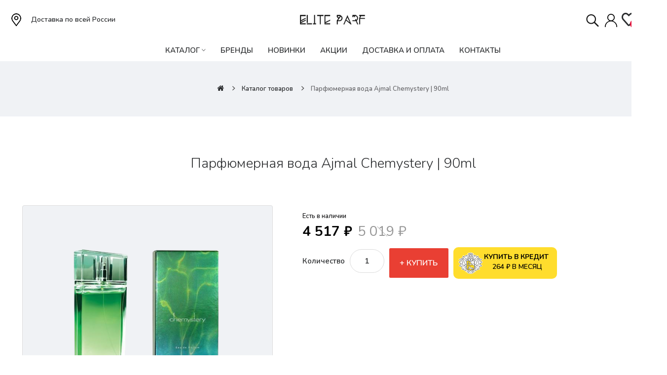

--- FILE ---
content_type: text/html; charset=utf-8
request_url: https://eliteparf.ru/katalog/parfyumernaya-voda-ajmal-chemystery
body_size: 16745
content:
<!DOCTYPE html>
<!--[if IE]><![endif]-->
<!--[if IE 8 ]><html dir="ltr" lang="ru" class="ie8"><![endif]-->
<!--[if IE 9 ]><html dir="ltr" lang="ru" class="ie9"><![endif]-->
<!--[if (gt IE 9)|!(IE)]><!-->
<html dir="ltr" lang="ru">
<!--<![endif]-->
<head>
<meta charset="UTF-8" />
<meta name="viewport" content="width=device-width, initial-scale=1">
<meta name="google-site-verification" content="8RuX7bfo9CbJWfd4BBdVDS1wyoeht4h_B_ZESfH5v5I" />
<meta http-equiv="X-UA-Compatible" content="IE=edge">
<title>Купить Ajmal Chemystery на eliteparf.ru</title>
<base href="https://eliteparf.ru/" />
<meta name="description" content="Купить Ajmal Chemystery по низкой цене с доставкой по России. Только оригинальный товар с гарантией качества: отзывы о парфюмерии на сайте, фото парфюмерии, описание духов, оформление покупки на сайте" />
<meta name="keywords" content=" Ajmal Chemystery , купить  Ajmal Chemystery, парфюмерия  Ajmal Chemystery, отзывы  Ajmal Chemystery" />
<link href="catalog/view/javascript/bootstrap/css/bootstrap.min.css" rel="stylesheet" media="screen" />
<link href="catalog/view/javascript/jquery/magnific/magnific-popup.css" type="text/css" rel="stylesheet" media="screen" />
<link href="catalog/view/javascript/jquery/datetimepicker/bootstrap-datetimepicker.min.css" type="text/css" rel="stylesheet" media="screen" />
<link href="catalog/view/javascript/hpmodel/hpmodel.css" type="text/css" rel="stylesheet" media="screen" />
<link href="catalog/view/javascript/jquery/swiper/css/swiper.min.css" rel="stylesheet" type="text/css" />
<!-- icon font -->
<link href="catalog/view/javascript/font-awesome/css/font-awesome.min.css" rel="stylesheet" type="text/css" />
<link href="catalog/view/javascript/ionicons/css/ionicons.css" rel="stylesheet" type="text/css" />
<!-- end icon font -->
<!-- use for madina -->
<link href="catalog/view/javascript/simple-line-icons-master/css/simple-line-icons.css" rel="stylesheet" type="text/css" />
<link href="catalog/view/javascript/sofiapro/css/style.css" rel="stylesheet" type="text/css" />
<!-- end -->
<link href="catalog/view/theme/tt_madina2/stylesheet/stylesheet.css?v=1769078331" rel="stylesheet">
<link href="catalog/view/theme/tt_madina2/stylesheet/plaza/header/header2.css" rel="stylesheet">
<link href="catalog/view/theme/tt_madina2/stylesheet/plaza/theme.css" rel="stylesheet">
<script src="catalog/view/javascript/jquery/jquery-2.1.1.min.js" ></script>
<script src="catalog/view/javascript/jquery/swiper/js/swiper.min.js" ></script>
<script src="catalog/view/javascript/jquery/magnific/jquery.magnific-popup.min.js" ></script>
<script src="catalog/view/javascript/jquery/datetimepicker/moment/moment.min.js" ></script>
<script src="catalog/view/javascript/jquery/datetimepicker/moment/moment-with-locales.min.js" ></script>
<script src="catalog/view/javascript/jquery/datetimepicker/bootstrap-datetimepicker.min.js" ></script>
<script src="catalog/view/theme/extension_liveopencart/product_option_image_pro/liveopencart.poip_common.js?v=1611558854" ></script>
<script src="catalog/view/theme/extension_liveopencart/product_option_image_pro/liveopencart.poip_list.js?v=1611558854" ></script>
<script src="catalog/view/theme/extension_liveopencart/product_option_image_pro/liveopencart.poip_product.js?v=1611558854" ></script>
<script src="catalog/view/theme/extension_liveopencart/related_options/js/product_page_with_related_options.js?v=1670606396" ></script>
<script src="catalog/view/javascript/plaza/ultimatemenu/menu.js" ></script>
<script src="catalog/view/javascript/plaza/newsletter/mail.js" ></script>
<script src="catalog/view/javascript/hpmodel/hpmodel.js" ></script>
<script src="catalog/view/theme/extension_liveopencart/live_price/liveopencart.live_price.js?v=1671210769" ></script>
<script src="catalog/view/theme/extension_liveopencart/related_options/js/liveopencart.select_option_toggle.js?v=1670606396" ></script>
<script src="catalog/view/theme/extension_liveopencart/related_options/js/liveopencart.ro_common.js?v=1670606396" ></script>
<script src="catalog/view/theme/extension_liveopencart/related_options/js/liveopencart.related_options.js?v=1670606396" ></script>
<script src="catalog/view/javascript/common.js?v=1769078331" ></script>
<link href="https://eliteparf.ru/katalog/parfyumernaya-voda-ajmal-chemystery" rel="canonical" />
<link href="https://eliteparf.ru/image/catalog/logo/touch-icon-iphone-retina.png" rel="icon" />
<!-- Yandex.Metrika counter -->
<script type="text/javascript" >
   (function(m,e,t,r,i,k,a){m[i]=m[i]||function(){(m[i].a=m[i].a||[]).push(arguments)};
   m[i].l=1*new Date();
   for (var j = 0; j < document.scripts.length; j++) {if (document.scripts[j].src === r) { return; }}
   k=e.createElement(t),a=e.getElementsByTagName(t)[0],k.async=1,k.src=r,a.parentNode.insertBefore(k,a)})
   (window, document, "script", "https://mc.yandex.ru/metrika/tag.js", "ym");

   ym(92591342, "init", {
        clickmap:true,
        trackLinks:true,
        accurateTrackBounce:true,
        webvisor:true
   });
</script>
<noscript><div><img src="https://mc.yandex.ru/watch/92591342" style="position:absolute; left:-9999px;" alt="" /></div></noscript>
<!-- /Yandex.Metrika counter -->

<script src="//code.jivo.ru/widget/Bua88lHUgM" async></script>

<meta name="zen-verification" content="DGxM96omGmEPfpEexfKvPXAEImqxIT8jRLizY0n7JxBbNNxZyased1ofA1BAGD63" />
<meta name="google-site-verification" content="8RuX7bfo9CbJWfd4BBdVDS1wyoeht4h_B_ZESfH5v5I" />

<!-- Top.Mail.Ru counter -->
<script type="text/javascript">
var _tmr = window._tmr || (window._tmr = []);
_tmr.push({id: "3412841", type: "pageView", start: (new Date()).getTime()});
(function (d, w, id) {
  if (d.getElementById(id)) return;
  var ts = d.createElement("script"); ts.type = "text/javascript"; ts.async = true; ts.id = id;
  ts.src = "https://top-fwz1.mail.ru/js/code.js";
  var f = function () {var s = d.getElementsByTagName("script")[0]; s.parentNode.insertBefore(ts, s);};
  if (w.opera == "[object Opera]") { d.addEventListener("DOMContentLoaded", f, false); } else { f(); }
})(document, window, "tmr-code");
</script>
<noscript><div><img src="https://top-fwz1.mail.ru/counter?id=3412841;js=na" style="position:absolute;left:-9999px;" alt="Top.Mail.Ru" /></div></noscript>
<!-- /Top.Mail.Ru counter -->



  <!-- Quick view -->
      <script src="catalog/view/javascript/plaza/cloudzoom/cloud-zoom.1.0.2.min.js" ></script>
    <script src="catalog/view/javascript/plaza/cloudzoom/zoom.js" ></script>
    <script src="catalog/view/javascript/plaza/quickview/quickview.js" ></script>
    <link href="catalog/view/theme/tt_madina2/stylesheet/plaza/quickview/quickview.css" rel="stylesheet" type="text/css" />
    <!-- General -->
  <!-- Sticky Menu -->
  	<script >
	 $(document).ready(function () {	
		var height_box_scroll = $('.scroll-fix').outerHeight(true);
	  $(window).scroll(function () {
		if ($(this).scrollTop() > 800) {
			$('.scroll-fix').addClass("scroll-fixed");
			$('body').css('padding-top',height_box_scroll);
		} else {
			$('.scroll-fix').removeClass("scroll-fixed");
			$('body').css('padding-top',0);
		}
	  });
	});
	</script>
    <!-- Scroll Top -->
      <script>
      $("#back-top").hide();
      $(function () {
        $(window).scroll(function () {
          if ($(this).scrollTop() > $('body').height()/3) {
            $('#back-top').fadeIn();
          } else {
            $('#back-top').fadeOut();
          }
        });
        $('#back-top').click(function () {
          $('body,html').animate({scrollTop: 0}, 800);
          return false;
        });
      });
    </script>
    <!-- Advance -->
      <!-- Bootstrap Js -->
  <script src="catalog/view/javascript/bootstrap/js/bootstrap.min.js" ></script>

								
									<script type="text/javascript">
						var poip_settings = {"img_change":1,"img_hover":1,"img_main_to_additional":1,"img_use":1,"img_limit":1,"img_gal":1,"img_cart":1};
					</script>
								
				      

                            

           
          <!-- Yandex.Metrica counters -->
                    <script type="text/javascript">
            window.dataLayer = window.dataLayer || [];
          </script>
          <script type="text/javascript">
            (function(m,e,t,r,i,k,a){m[i]=m[i]||function(){(m[i].a=m[i].a||[]).push(arguments)};
            m[i].l=1*new Date();k=e.createElement(t),a=e.getElementsByTagName(t)[0],k.async=1,k.src=r,a.parentNode.insertBefore(k,a)})
            (window, document, "script", "https://mc.yandex.ru/metrika/tag.js", "ym");

                        ym(92591342, "init", {
              clickmap:true,
              trackLinks:true,
              accurateTrackBounce:true,
              webvisor:true,
              ecommerce:"dataLayer",
              params: { __ym: {"ymCmsPlugin": { "cms": "opencart", "cmsVersion":"3.0", "pluginVersion":"1.1.8"}}}
            });
                      </script>
          <noscript>
            <div>
                            <img src="https://mc.yandex.ru/watch/92591342" style="position:absolute; left:-9999px;" alt="" />
                          </div>
          </noscript>
                    <!-- /Yandex.Metrica counters -->
                  

                            
<link href="catalog/view/javascript/live_search/live_search.css" rel="stylesheet" type="text/css">
<script src="catalog/view/javascript/live_search/live_search.js?v=1232"></script>
<script type="text/javascript"><!--
$(document).ready(function() {
var options = {"text_view_all_results":"       \u0421\u043c\u043e\u0442\u0440\u0435\u0442\u044c \u0432\u0441\u0435           ","text_empty":"\u041d\u0430\u0436\u043c\u0438\u0442\u0435 \u043a\u043b\u0430\u0432\u0438\u0448\u0443 \"Enter\" \u0438\u043b\u0438 \u0438\u043a\u043e\u043d\u043a\u0443 \u043f\u043e\u0438\u0441\u043a\u0430, \u0441\u043f\u0440\u0430\u0432\u0430 \u0432 \u0441\u0442\u0440\u043e\u043a\u0435.","module_live_search_show_image":"1","module_live_search_show_price":"1","module_live_search_show_description":"1","module_live_search_min_length":"3","module_live_search_show_add_button":"1"};
LiveSearchJs.init(options); 
});
//--></script>
</head>

<body class="product-product">
</div>
<div class="wrapper">
  <div id="back-top"><i class="ion-chevron-up"></i></div>
<div id="header">	
	
	<header class="scroll-fix">
		
			<div class="container">
				<div class="box-inner">
					<div class="box-inner-inner">
						<div class="text-header hidden-xs"><p>Доставка по всей России</p></div>
						<div class="col-logo">
							<style>
    #pt-menu-5779 .pt-menu-bar {
        background: #FFFFFF;
        color: #2B2D2F;
		padding: 0px 0px 0px 0px;
    }
    #pt-menu-5779.pt-menu-bar {
        background: #FFFFFF;
        color: #2B2D2F;
    }
    #pt-menu-5779 .ul-top-items .li-top-item .a-top-link {
		background: #FFFFFF;
		padding: 5px 0px 5px 0px;
		color: #2B2D2F;
        font-size: 1.5rem;
        text-transform: uppercase;
        font-weight: 600;
    }
    #pt-menu-5779 .ul-top-items .li-top-item:hover .a-top-link,#pt-menu-5779 .ul-top-items .li-top-item:hover .a-top-link i, #pt-menu-5779 .ul-top-items .li-top-item.active .a-top-link{
        color: #FE3737;
        font-weight: 600;
		background: #FFFFFF;
    }
    #pt-menu-5779 .mega-menu-container {
        
        background: #FFFFFF;
        padding: 0px 0px 0px 0px;
    }
	#pt-menu-5779 .mega-menu-container .a-mega-second-link {
		color: #FFFFFF;
		font-size: 1.4rem;
		text-transform: none;
		font-weight: 300;
	}
	#pt-menu-5779 .mega-menu-container .a-mega-second-link:hover {
		color: #FFFFFF;
		font-weight: 300;
	}
	#pt-menu-5779 .mega-menu-container .a-mega-third-link {
		color: #FFFFFF;
		font-size: 1.4rem;
		text-transform: none;
		font-weight: 300;
	}
	#pt-menu-5779 .mega-menu-container .a-mega-third-link:hover {
		color: #FFFFFF;
		font-weight: 300;
	}
    #pt-menu-5779 .ul-second-items .li-second-items {
        background: #FFFFFF;
        color: #2B2D2F;
    }
    #pt-menu-5779 .ul-second-items .li-second-items:hover, #pt-menu-5779 .ul-second-items .li-second-items.active {
        background: #FFFFFF;
        color: #FE3737;
    }
    #pt-menu-5779 .ul-second-items .li-second-items .a-second-link {
        color: #2B2D2F;
        font-size: 1.6rem;
        text-transform: capitalize;
        font-weight: 600;
    }
    #pt-menu-5779 .ul-second-items .li-second-items .a-second-link:hover,#pt-menu-5779 .ul-second-items .li-second-items:hover .a-second-link, #pt-menu-5779 .ul-second-items .li-second-items.active .a-second-link {
        color: #FE3737;
        font-weight: 600;
    }
    #pt-menu-5779 .ul-third-items .li-third-items {
        background: #FFFFFF;
    }
    #pt-menu-5779 .ul-third-items .li-third-items:hover, #pt-menu-5779 .ul-third-items .li-third-items.active {
        background: #FFFFFF;
    }
    #pt-menu-5779 .ul-third-items .li-third-items .a-third-link {
        color: #69696C;
        font-size: 1.5rem;
        text-transform: capitalize;
        font-weight: 400;
    }
    #pt-menu-5779 .ul-third-items .li-third-items .a-third-link:hover, #pt-menu-5779 .ul-third-items .li-third-items.active .a-third-link {
        color: #FE3737;
        font-weight: 400;
    }
</style>
    
        
            <div class="pt-menu mobile-menu hidden-lg" id="pt-menu-5779">
            
                            <input type="hidden" id="menu-effect-5779" class="menu-effect" value="fade" />
                <div class="pt-menu-bar">
                    <i class="ion-android-menu" aria-hidden="true"></i>
                    <i class="ion-android-close" aria-hidden="true"></i>
                </div>
                <ul class="ul-top-items">
				
                    <li class="menu-mobile-title"><h3></h3></li>
                    
					                                                    <li class="li-top-item">
                                                                    <a class="a-top-link a-item" href="#">
                                                                                                                            <span>Главная</span>
                                                                            </a>
                                                                                                                                        
                                                                                                </li>
                                                                                                <li class="li-top-item">
                                                                    <a class="a-top-link a-item" href="https://eliteparf.ru/katalog">
                                                                                                                            <span>КАТАЛОГ ПАРФЮМЕРИИ</span>
                                                                            </a>
                                                                                                                                </li>
                                                                                                <li class="li-top-item">
                                                                    <a class="a-top-link a-item" href="https://eliteparf.ru/manufacturer">
                                                                                                                            <span>БРЕНДЫ</span>
                                                                            </a>
                                                                                                                                </li>
                                                                                                <li class="li-top-item">
                                                                    <a class="a-top-link a-item" href="https://eliteparf.ru/katalog/new">
                                                                                                                            <span>НОВИНКИ</span>
                                                                            </a>
                                                                                                                                </li>
                                                                                                <li class="li-top-item">
                                                                    <a class="a-top-link a-item" href="https://eliteparf.ru/katalog/action">
                                                                                                                            <span>АКЦИИ</span>
                                                                            </a>
                                                                                                                                </li>
                                                                                                <li class="li-top-item">
                                                                    <a class="a-top-link a-item" href="https://eliteparf.ru/%D0%BEplatadostavka">
                                                                                                                            <span>Доставка/Оплата</span>
                                                                            </a>
                                                                                                                                </li>
                                                                                                <li class="li-top-item">
                                                                    <a class="a-top-link a-item" href="https://eliteparf.ru/kontakty">
                                                                                                                            <span>Контакты</span>
                                                                            </a>
                                                                                                                                </li>
                                                            </ul>
                    </div>
    
				
							<div id="logo">
							<a href="https://eliteparf.ru/"><img src="https://eliteparf.ru/image/catalog/logotip2.png" title="" alt="" class="img-responsive" /></a>							</div>
						</div>
						<div class="col-cart">
							<div class="inner">
<div id="search-top-click" class="search search-click">
	<div class="search-click--bl">
		<img src="https://eliteparf.ru/catalog/view/theme/tt_madina2/image/sernh.svg" width="100%" height="35" alt="Поиск">
	</div>
</div>
    <div class="vxod">
    <a href="vxod"><img src="https://eliteparf.ru/catalog/view/theme/tt_madina2/image/243-2437479_png-file-name-icon-png-white.svg" width="100%" height="35" alt="Пример"></a></div>
    <style type="text/css">
.img {
    max-width: 100%;
}
.search {
    width: 40px;
    margin-top: 4px;
    margin-right: 5px;
}
.vxod {
    width: 25px;
    margin-top: 4px;
    margin-right: 9px;
}

  </style>
<a href="https://eliteparf.ru/wishlist/" id="wishlist-total" ><span><span class="text-wishlist">Закладки</span> <span class="txt-count">0</span></span></a>
								<div id="cart" class="btn-group btn-block">
  <button type="button" data-toggle="dropdown" data-loading-text="Загрузка..." class="btn btn-inverse btn-block btn-lg dropdown-toggle"><span id="cart-total"><span class="txt-count">0</span><span class="text-item"> Корзина1 </span><span class="text-cart">0 ₽</span></span></button>
  <ul class="dropdown-menu pull-right">
	    <li>
      <span class="cart-dropdown-menu-close"><i class="ion-android-close"></i></span>
	  <p class="text-center">Ваша корзина пуста!</p>
    </li>
      </ul>
</div>
							</div>
						</div>
					</div>
					
				</div>
				
			</div>

<div id="search-top" class="search-click">
	<!-- <div id="search" class="input-group">
    <input type="text" name="search" value="" placeholder="Поиск" class="form-control input-lg" />
    <span class="input-group-btn">
      <button type="button" class="btn btn-default btn-lg"><i class="fa fa-search"></i></button>
    </span>
</div> -->

<div id="search-by-category">
    <div class="search-container">
        <div class="search-click--btn">
            <div class="search-click--close">
                <i class="ion-android-close"></i>
            </div>
            <div id="sp-btn-search-bl" class="">
                <button type="button" id="btn-search-category" class="btn btn-default btn-lg">
                    <img src="https://eliteparf.ru/catalog/view/theme/tt_madina2/image/sernh.svg" width="100%" height="35" alt="Поиск">
                </button>
            </div>
        </div>
            <input type="text" name="search" id="text-search" value="" placeholder="Поиск" class=""  />


    </div>
</div>
</div>
		
		<div class="container">
				<div class="top-menu">
					<style>
    #pt-menu-920 .pt-menu-bar {
        background: #FFFFFF;
        color: #FFFFFF;
		padding: 0px 0px 0px 0px;
    }
    #pt-menu-920.pt-menu-bar {
        background: #FFFFFF;
        color: #FFFFFF;
    }
    #pt-menu-920 .ul-top-items .li-top-item .a-top-link {
		background: #FFFFFF;
		padding: 5px 17px 5px 17px;
		color: #2B2D2F;
        font-size: 1.5rem;
        text-transform: uppercase;
        font-weight: 600;
    }
    #pt-menu-920 .ul-top-items .li-top-item:hover .a-top-link,#pt-menu-920 .ul-top-items .li-top-item:hover .a-top-link i, #pt-menu-920 .ul-top-items .li-top-item.active .a-top-link{
        color: #FE246C;
        font-weight: 600;
		background: #FFFFFF;
    }
    #pt-menu-920 .mega-menu-container {
        
        background: #FFFFFF;
        padding: 12px 30px 30px 30px;
    }
	#pt-menu-920 .mega-menu-container .a-mega-second-link {
		color: #2B2D2F;
		font-size: 1.4rem;
		text-transform: uppercase;
		font-weight: 600;
	}
	#pt-menu-920 .mega-menu-container .a-mega-second-link:hover {
		color: #FE246C;
		font-weight: 600;
	}
	#pt-menu-920 .mega-menu-container .a-mega-third-link {
		color: #2B2D2F;
		font-size: 1.3rem;
		text-transform: uppercase;
		font-weight: 600;
	}
	#pt-menu-920 .mega-menu-container .a-mega-third-link:hover {
		color: #FE246C;
		font-weight: 600;
	}
    #pt-menu-920 .ul-second-items .li-second-items {
        background: #FFFFFF;
        color: #2B2D2F;
    }
    #pt-menu-920 .ul-second-items .li-second-items:hover, #pt-menu-920 .ul-second-items .li-second-items.active {
        background: #FFFFFF;
        color: #FE3737;
    }
    #pt-menu-920 .ul-second-items .li-second-items .a-second-link {
        color: #2B2D2F;
        font-size: 1.6rem;
        text-transform: capitalize;
        font-weight: 600;
    }
    #pt-menu-920 .ul-second-items .li-second-items .a-second-link:hover,#pt-menu-920 .ul-second-items .li-second-items:hover .a-second-link, #pt-menu-920 .ul-second-items .li-second-items.active .a-second-link {
        color: #FE3737;
        font-weight: 600;
    }
    #pt-menu-920 .ul-third-items .li-third-items {
        background: #FFFFFF;
    }
    #pt-menu-920 .ul-third-items .li-third-items:hover, #pt-menu-920 .ul-third-items .li-third-items.active {
        background: #FFFFFF;
    }
    #pt-menu-920 .ul-third-items .li-third-items .a-third-link {
        color: #69696C;
        font-size: 1.5rem;
        text-transform: capitalize;
        font-weight: 400;
    }
    #pt-menu-920 .ul-third-items .li-third-items .a-third-link:hover, #pt-menu-920 .ul-third-items .li-third-items.active .a-third-link {
        color: #FE3737;
        font-weight: 400;
    }
</style>
            <div class="pt-menu horizontal-menu pt-menu-bar visible-lg" id="pt-menu-920">
            
                            <input type="hidden" id="menu-effect-920" class="menu-effect" value="none" />
                <ul class="ul-top-items">
                                                                        <li class="li-top-item left" style="float: left">
                                                                    <a class="a-top-link" href="https://eliteparf.ru/katalog">
                                                                                                                            <span>КАТАЛОГ</span>
                                                                                                                            <i class="ion-ios-arrow-down" aria-hidden="true"></i>
                                                                            </a>
                                                                                                    <!-- Mega Menu -->
                                                                            
                                        
                                                                                                                                    <div class="mega-menu-container sub-menu-container left" style="width: 900px;">
                                                    <div class="row">
													                                                                                                                                                                                                                                                        
                                                                    
                                                                    
                                                                                                                                            <div class="col-md-12 sub-item2-content" data-cols="12">
                                                                            <h4><a class="a-mega-second-link a-widget-link" href="https://eliteparf.ru/katalog/womens-fragrances">ЖЕНСКИЕ АРОМАТЫ</a></h4>
                                                                        </div>
                                                                                                                                                                                                        
                                                                    
                                                                    
                                                                                                                                            <div class="col-md-12 sub-item2-content" data-cols="12">
                                                                            <h4><a class="a-mega-second-link a-widget-link" href="https://eliteparf.ru/katalog/mens-fragrances">МУЖСКИЕ АРОМАТЫ</a></h4>
                                                                        </div>
                                                                                                                                                                                                        
                                                                    
                                                                    
                                                                                                                                            <div class="col-md-12 sub-item2-content" data-cols="12">
                                                                            <h4><a class="a-mega-second-link a-widget-link" href="https://eliteparf.ru/katalog/unisex-fragrances">АРОМАТЫ УНИСЕКС</a></h4>
                                                                        </div>
                                                                                                                                                                                                        
                                                                    
                                                                    
                                                                                                                                            <div class="col-md-12 sub-item2-content" data-cols="12">
                                                                            <h4><a class="a-mega-second-link a-widget-link" href="https://eliteparf.ru/katalog/niche-perfumes">НИШЕВАЯ ПАРФЮМЕРИЯ</a></h4>
                                                                        </div>
                                                                                                                                                                                                        
                                                                    
                                                                    
                                                                                                                                            <div class="col-md-12 sub-item2-content" data-cols="12">
                                                                            <h4><a class="a-mega-second-link a-widget-link" href="https://eliteparf.ru/katalog/aromatherapya-nd-candles">АРОМАТЕРАПИЯ И СВЕЧИ</a></h4>
                                                                        </div>
                                                                                                                                                                                                        
                                                                    
                                                                    
                                                                                                                                            <div class="col-md-12 sub-item2-content" data-cols="12">
                                                                            <h4><a class="a-mega-second-link a-widget-link" href="https://eliteparf.ru/katalog/perfume-sets">ПАРФЮМЕРНЫЕ НАБОРЫ</a></h4>
                                                                        </div>
                                                                                                                                                                                                                                                                                                            													</div>
                                                </div>
                                                                                                                        
                                    <!-- Flyout Menu -->
                                                                                                </li>
                                                                                                <li class="li-top-item left" style="float: left">
                                                                    <a class="a-top-link" href="https://eliteparf.ru/manufacturer">
                                                                                                                            <span>Бренды</span>
                                                                                                                    </a>
                                                                                            </li>
                                                                                                <li class="li-top-item left" style="float: left">
                                                                    <a class="a-top-link" href="https://eliteparf.ru/katalog/new">
                                                                                                                            <span>Новинки</span>
                                                                                                                    </a>
                                                                                            </li>
                                                                                                <li class="li-top-item left" style="float: left">
                                                                    <a class="a-top-link" href="https://eliteparf.ru/katalog/action">
                                                                                                                            <span>Акции</span>
                                                                                                                    </a>
                                                                                            </li>
                                                                                                <li class="li-top-item left" style="float: left">
                                                                    <a class="a-top-link" href="https://eliteparf.ru/%D0%BEplatadostavka">
                                                                                                                            <span>ДОСТАВКА И ОПЛАТА</span>
                                                                                                                    </a>
                                                                                            </li>
                                                                                                <li class="li-top-item left" style="float: left">
                                                                    <a class="a-top-link" href="https://eliteparf.ru/kontakty">
                                                                                                                            <span>Контакты</span>
                                                                                                                    </a>
                                                                                            </li>
                                                            </ul>
                    </div>
    
        
    

				</div>
			</div>
			</header>
</div>
<meta name="google-site-verification" content="8RuX7bfo9CbJWfd4BBdVDS1wyoeht4h_B_ZESfH5v5I" /></body>


<div id="product-product" class="container">


    <ul class="breadcrumb">
                    <li><a href="https://eliteparf.ru/"><i class="fa fa-home"></i></a></li>
                    <li><a href="https://eliteparf.ru/katalog/">Каталог товаров</a></li>
                    <li><a href="https://eliteparf.ru/katalog/parfyumernaya-voda-ajmal-chemystery">Парфюмерная вода Ajmal Chemystery | 90ml</a></li>
            </ul>
    <div class="row">
                                    <div id="content" class="col-sm-12">
			<div class="product-details">	
			<h1>Парфюмерная вода Ajmal Chemystery | 90ml</h1>
				<div class="row"> 																<div class="col-sm-6 col-lg-5 product-image-details">
													<input type="hidden" id="check-use-zoom" value="0" />
																								<ul class="thumbnails">
																					<li><a class="thumbnail" href="https://eliteparf.ru/image/cache/catalog/%20товаров/10615_source-removebg-preview-500x500.png" title="Парфюмерная вода Ajmal Chemystery | 90ml"><img src="https://eliteparf.ru/image/cache/catalog/%20товаров/10615_source-removebg-preview-428x428.png" title="Парфюмерная вода Ajmal Chemystery | 90ml" alt="Парфюмерная вода Ajmal Chemystery | 90ml" /></a></li>
																																											<li class="image-additional"><a class="thumbnail" href="https://eliteparf.ru/image/cache/catalog/%20товаров/10615_source-removebg-preview-500x500.png" title="Парфюмерная вода Ajmal Chemystery | 90ml"> <img src="https://eliteparf.ru/image/cache/catalog/%20товаров/10615_source-removebg-preview-74x74.png" title="" alt="" /></a></li>
																														</ul>
																											
					</div>
																					<div class="col-sm-6 col-lg-6 product-info-details">
						<div class="inner">
																									

              
						<!-- /* Size Chart Starts */ -->
												<!-- /* Size Chart Ends */ -->
						<div id="product"> 

<!--autocalc_price_option_v4-->
<script type="text/javascript"><!--
function price_format(price) { 
c=0;d='.';t=' ';sl='';sr=' ₽';n=price*1;i=parseInt(n=Math.abs(n).toFixed(c))+''; j=((j=i.length)>3)?j%3:0;price_text=sl+(j?i.substr(0,j)+t:'')+i.substr(j).replace(/(\d{3})(?=\d)/g,"$1"+t)+(c?d+Math.abs(n-i).toFixed(c).slice(2):'')+sr;return price_text;
}
function points_format(v) {
return v.toFixed(0);
}
function process_discounts(price, quantity) {
return price;
}
function calculate_tax(price) {
var p=price;return p;
}
function autocalc_aap(s,p,ff){$(s).each(function(){var $t=$(this);$({value:$t.data('value')||0}).animate({value:p},{easing:'swing',duration:500,step:function(value){$t.html(ff(value));$t.data('value',value);}});});}
function apo_set_hash(h){try{history.replaceState(null,null,(location.href).split('#')[0]+(h?'#'+h:''));return;}catch(e){}location.hash = h;}
function recalculateprice() {
    var main_price = 5018.88;
    var special = 4516.992;
    var input_quantity = Number($('#product input[name="quantity"]').val()) || 1;
    var discount_coefficient = 1;
    var option_price = 0;
    var discount_quantity = 0;
    var selected = [];
    
    $('#product .owq-option input[type="checkbox"]').each(function() {
        $qty = $(this).closest('tr').find('.owq-input');
        if ($(this).data('split')=='/') discount_quantity += Number($qty.val()) || 0;
    });    
    if (discount_quantity == 0) discount_quantity = input_quantity;
    
        special_coefficient = 1.1111111111111;
        
        var points = 4517;
    $('#product input:checked,#product option:selected').each(function() {
        if ($(this).data('points')) points += Number($(this).data('points'));
    });
    autocalc_aap('.autocalc-product-points', points, points_format);
        
    $('#product input:checked,#product option:selected').each(function() {
    if ($(this).data('prefix') == '=') {
        option_price += Number($(this).data('price'));
        main_price = 0;
        special = 0;
    }
    if ($(this).val()) selected.push($(this).val());
    });
    
        
    $('#product input:checked,#product option:selected').each(function() {
    if ($(this).data('prefix') == '+') {
        option_price += Number($(this).data('price'));
    }
    if ($(this).data('prefix') == '-') {
        option_price -= Number($(this).data('price'));
    }
    if ($(this).data('prefix') == '%') {
        pcnt = 1.0 + (Number($(this).data('price')) / 100.0);
        option_price *= pcnt;
        main_price *= pcnt;
        special *= pcnt;
    }
    if ($(this).data('prefix') == '*') {
        option_price *= Number($(this).data('price'));
        main_price *= Number($(this).data('price'));
        special *= Number($(this).data('price'));
    }
    if ($(this).data('prefix') == '/') {
        option_price /= Number($(this).data('price'));
        main_price /= Number($(this).data('price'));
        special /= Number($(this).data('price'));
    }
    });
    
    special += option_price;
    main_price += option_price;

            special = main_price / special_coefficient;
        tax = special;
        
        
        if (input_quantity > 0) {
        main_price *= input_quantity;
        special *= input_quantity;
            }
        
    autocalc_aap('.autocalc-product-price', main_price, price_format);
    autocalc_aap('.autocalc-product-special', special, price_format);    }

$(document).ready(function() {

    var op = { color: '-', size: '-' };
    var h = location.hash.replace('#', '');
    var color_size = h.split('-');
    setTimeout(function(){
        $('[data-option="' + op.color + '"], ' + '[data-option="' + op.size + '"]' ).each(function(i, input) {
            var tag = $(input).prop('tagName');
            $(color_size).each(function(j, el) {
                if (tag == 'SELECT') {
                    var opt = $(input).find('option[value="'+el+'"]');
                    if (opt.length) {
                        opt.attr('selected', 'true');
                        $(input).trigger('change');
                    }
                } else if (tag == 'DIV') {
                    var opt = $(input).find('input[value="'+el+'"]');
                    if (opt.length) {
                        opt.prop('checked', 'true');
                        $(opt).trigger('click');
                    }
                }
            });
        });
    }, 500);

            
    $('#product input[type="checkbox"],#product input[type="radio"],#product select').each(function(){if($(this).data('autocalc'))return;$(this).data('autocalc',1).on('change',function(){recalculateprice();});});    
    $('#product input[name="quantity"]').each(function(){if($(this).data('autocalc'))return;var $q=$(this);$q.data('autocalc',1).data('val',$q.val());(function(){if($q.val()!=$q.data('val')){$q.data('val',$q.val());recalculateprice();}setTimeout(arguments.callee,250);})();});
    
        
        
    recalculateprice();
});
//--></script>
      
							<span class="product-stock">Есть в наличии</span>
							
																	<div class="form-group">
										<div class="product-top">
																							<p class="price">
																											<span class="price-new"><span data-value='4516.9920' class='autocalc-product-special'>4 517 ₽</span></span> <span class="price-old"><span data-value='5018.8800' class='autocalc-product-price'>5 019 ₽</span></span>
																									</p>
												
								
																						<div class="product-top-right">
											
                			<label class="control-label" for="input-quantity">Количество</label>
						
											
                        	<input type="text" name="quantity" value="1" size="2" id="input-quantity" class="form-control" />
						
											<input type="hidden" name="product_id" value="961" />
											 
												        	<button type="button" id="button-cart" data-loading-text="Загрузка..." class="btn btn-primary btn-lg btn-block">Купить</button>
					        			
 
                                    <button class="agree"  href="/index.php?route=information/information/agree&information_id=14"style="    background: none rgb(255, 221, 45);
    color: black;
    white-space: normal;
    width: 210px;
    line-height: 20px;
    padding: 10px;
    font-size: 1.4rem;
    font-weight: 600;
    border: 0px;
    border-radius: 10px;
    box-shadow: none;
    text-transform: uppercase;
    margin: 1px 0px 0px 10px;" type="button" id="" data-loading-text="Загрузка..." class="btn btn-primary btn-lg btn-block" onmouseover="this.style.backgroundColor='#fcc521';" onmouseout="this.style.backgroundColor='#ffdd2d';"><img style="float:left" src="/image/tcs.png"> <b>Купить в кредит </b><br>264 ₽ в месяц</button>
                               
										</div>
									</div>
							
</script>

																																								
																			<div class="btn-group">
																							<button type="button"  class="btn btn-default btn-wishlist" title="В закладки" onclick="wishlist.add('961');">В закладки</button>
																																		<button type="button"  class="btn btn-default btn-compare" title="В сравнение" onclick="compare.add('961');">В сравнение</button>
																					</div>
																		
								</div>
															

						</div>
						
						<div id="delivery-info" class="modal fade" role="dialog">
						  <div class="modal-dialog">
						    <div class="modal-content">
						      <div class="modal-header">
						        <button type="button" class="close" data-dismiss="modal">&times;</button>
						        <h4 class="modal-title">Информация о доставке довара!</h4>
						      </div>
						      <div class="modal-body">
									<p>
						Услуга бесконтактной доставки автоматически предоставляется при заказе онлайн.<br>
						По приезде торгового представителя Вам будет направлен пин-код, который нужно сообщить курьеру.<br>
						Торговый представитель оставит заказ у двери, и Вы сможете забрать посылку, как обычно.<br>
						Отслеживать посылку можно по трек-коду на сайте:   <br>
						8 (495) 660-35-29 по Москве<br>
						8 (800) 707-03-49 по России<br>
						8 (495) 135-15-51 по Москве<br>
						(по вопросам Экспресс доставки)<br>
									</p>
								</div>
						    </div>
						
						  </div>
						</div>
			 <!-- <span class="help-block">Мы перезвоним Вам и уточним детали</span>	-->
			 				</div>
				<script src="catalog/view/javascript/jquery.maskedinput.min.js" type="text/javascript"></script>
                <script type="text/javascript">
                    $(document).ready(function() {
						$("#input-payment-telephone").mask("+7(999)999-99-99",{placeholder:" "});
					});
                </script>
							
						</div>



						
													
						</div>
					</div>
				</div>
			</div>
			
			
			
			
			
			
			
			
			
			
			
			
		
				
				
				
				
				
				
				
			
			
			
			
			
			
			
			
			
			
			
			
			
			
			
			<div class="product-info-details-more">
				<div class="inner">
<!-- /* Size Chart Starts */ -->
										<!-- /* Size Chart Ends */ -->
					<ul class="nav nav-tabs">
						<li class="active"><a href="#tab-description" data-toggle="tab">Описание</a></li>
													<li><a href="#tab-specification" data-toggle="tab">Характеристики</a></li>
																			<li><a href="#tab-review" data-toggle="tab">Отзывов (0)</a></li>
						<!-- /* Size Chart Starts */ -->
												<!-- /* Size Chart Ends */ -->
					</ul>
					<div class="tab-content">
						<div class="tab-pane active" id="tab-description"><p>Ajmal Chemystery аромат, который появился совсем недавно, но столь короткий промежуток времени успел завоевать сердца многих мужчин. Он предназначен для тех представителей сильного пола, которые любят всех удивлять и преподносить приятные сюрпризы. Эта парфюмированная вода может похвастаться немножечко дерзким и вызывающим ароматом, который вполне сумеет укротить бунтарский дух своего хозяина. Прекрасная композиция Ajmal Chemystery придаст обладателю парфюма некого азарта и ещё большей уверенность в себе, он будет упорный и настойчив практически во всём. С такой туалетной водой можно вполне бросаться в омут с головой, идти на различные приключения и рискованные дела. Данный аромат не совсем прост, как это может показаться на первый взгляд, нести его смогут только, энергичные люди, которые отдают предпочтение активному образу жизни. А его удивительный и уникальный дизайн флакона поможет сделать приятный и достаточно дорогой подарок близкому человеку. Вы идёте уверенно по жизни, но чувствуете, что вам чего-то не хватает, вы привыкли брать из неё лучшее? Тогда Ajmal Chemystery поспособствует завершению вашего образа и стиля. Порой этот аромат производит на окружающих просто потрясающее влияние. Вы заметите, как к вам станут тянуться люди, особенно женщины и девушки. Так что, у вас есть прекрасная возможность приобрести изысканный и стойкий парфюм Ajmal Chemystery. Об этом правильно принятом решении, вы никогда не пожалеете.</p><p><br></p></div>
<!-- /* Size Chart Starts */ -->
												<!-- /* Size Chart Ends */ -->
<!-- /* Size Chart Starts */ -->
												<!-- /* Size Chart Ends */ -->
													<div class="tab-pane" id="tab-specification">
								<table class="table table-bordered">
																			<thead>
										<tr>
											<td colspan="2"><strong>Характеристики</strong></td>
										</tr>
										</thead>
										<tbody>
																					<tr>
												<td>Год выпуска:</td>
												<td>2000</td>
											</tr>
																					<tr>
												<td>Группа ароматов:</td>
												<td>фужерные</td>
											</tr>
																					<tr>
												<td>Верхние ноты:</td>
												<td>базилик , грейпфрут , зеленый кардамон , мандарин , мускатный орех

</td>
											</tr>
																					<tr>
												<td>Ноты сердца:</td>
												<td>кипарис , лаванда , тимьян</td>
											</tr>
																					<tr>
												<td>Базовые ноты:</td>
												<td>бобы тонка , ваниль , ветивер , сандал , Вирджинский кедр</td>
											</tr>
																					<tr>
												<td>Пол</td>
												<td> для мужчин 
</td>
											</tr>
																				</tbody>
																	</table>
							</div>
																			<div class="tab-pane" id="tab-review">
								<form class="form-horizontal" id="form-review">
									<div id="review"></div>
									<h2>Написать отзыв</h2>
      <h5>Зарегистрируйся, оставляй отзывы о товаре, зарабатывай бонусы!</h5>
      																			<div class="form-group required">
											<div class="col-sm-12">
												<label class="control-label" for="input-name">Ваше имя:</label>
												<input type="text" name="name" value="" id="input-name" class="form-control" />
											</div>
										</div>
										<div class="form-group required">
											<div class="col-sm-12">
												<label class="control-label" for="input-review">Ваш отзыв:</label>
												<textarea name="text" rows="5" id="input-review" class="form-control"></textarea>
												<div class="help-block"><span style="color: #FF0000;">Примечание:</span> HTML разметка не поддерживается! Используйте обычный текст.</div>
											</div>
										</div>
										<div class="form-group required">
											<div class="col-sm-12">
												<label class="control-label">Оценка:</label>
												&nbsp;&nbsp;&nbsp; Плохо&nbsp;
												<input type="radio" name="rating" value="1" />
												&nbsp;
												<input type="radio" name="rating" value="2" />
												&nbsp;
												<input type="radio" name="rating" value="3" />
												&nbsp;
												<input type="radio" name="rating" value="4" />
												&nbsp;
												<input type="radio" name="rating" value="5" />
												&nbsp;Хорошо</div>
										</div>
										
										<div class="buttons clearfix">
											<div class="pull-right">
												<button type="button" id="button-review" data-loading-text="Загрузка..." class="btn btn-primary">Отправить отзыв</button>
											</div>
										</div>
																	</form>
							</div>
											</div>
				</div>
			</div>
            <div>  <h3 style="text-align: center; ">СКИДКА <font color="#ff0000">10%</font> НА ПЕРВЫЙ ЗАКАЗ ПО ПРОМОКОДУ <b style="background-color: rgb(255, 255, 0);">&nbsp;NEW&nbsp;</b></h3><div style="text-align: center;">(*Промокод действует только для <a href="https://eliteparf.ru/vxod/" target="_blank">зарегистрированных</a> пользователей)</div><div style="text-align: center;"><br></div><div style="text-align: center;">
<h3 style="text-align: center; ">БЕСПЛАТНАЯ ДОСТАВКА ПРИ ЗАКАЗЕ ОТ&nbsp;<font color="#ff0000">5000 рублей!</font></h3><div>(*Только для&nbsp;<a href="https://eliteparf.ru/vxod/" target="_blank">зарегистрированных</a>&nbsp;пользователей)</div></div></div>

</div>
        </div>
</div>

<script type="text/javascript">
    $(".related-slides").swiper({
        spaceBetween: 0,
        nextButton: '.related-button-next',
        prevButton: '.related-button-prev',
        speed: 300,
        slidesPerView: 6,
        slidesPerColumn: 1,
		watchSlidesVisibility: true,
        autoplay: false,
        loop: false,
		// Responsive breakpoints
		breakpoints: {
			359: {
			  slidesPerView: 1
			},
			479: {
			  slidesPerView: 2
			},
			767: {
			  slidesPerView: 2
			},
			991: {
			  slidesPerView: 3
			  
			},
			1199: {
			  slidesPerView: 4
			  
			},
			1499: {
			  slidesPerView: 5
			  
			}
		}
    });
</script>
<script type="text/javascript"><!--
    $('select[name=\'recurring_id\'], input[name="quantity"]').change(function(){
        $.ajax({
            url: 'index.php?route=product/product/getRecurringDescription',
            type: 'post',
            data: $('input[name=\'product_id\'], input[name=\'quantity\'], select[name=\'recurring_id\']'),
            dataType: 'json',
            beforeSend: function() {
                $('#recurring-description').html('');
            },
            success: function(json) {
                $('.alert-dismissible, .text-danger').remove();

                if (json['success']) {
                    $('#recurring-description').html(json['success']);
                }
            }
        });
    });
    //--></script>
<script type="text/javascript"><!--
    $(document).on('click', '#button-cart', function() {
        $.ajax({
            url: 'index.php?route=checkout/cart/add',
            type: 'post',
            data: $('#product input[type=\'text\'], #product input[type=\'hidden\'], #product input[type=\'radio\']:checked, #product input[type=\'checkbox\']:checked, #product select, #product textarea'),
            dataType: 'json',
            beforeSend: function() {
                $('#button-cart').button('loading');
            },
            complete: function() {
                $('#button-cart').button('reset');
            },
            success: function(json) {
                $('.alert-dismissible, .text-danger').remove();
                $('.form-group').removeClass('has-error');

                if (json['error']) {
                    if (json['error']['option']) {
                        for (i in json['error']['option']) {
                            var element = $('#input-option' + i.replace('_', '-'));

                            if (element.parent().hasClass('input-group')) {
                                element.parent().after('<div class="text-danger">' + json['error']['option'][i] + '</div>');
                            } else {
                                element.after('<div class="text-danger">' + json['error']['option'][i] + '</div>');
                            }
                        }
                    }

                    if (json['error']['recurring']) {
                        $('select[name=\'recurring_id\']').after('<div class="text-danger">' + json['error']['recurring'] + '</div>');
                    }

                    // Highlight any found errors
                    $('.text-danger').parent().addClass('has-error');
                }

                if (json['success']) {
                    $('#content').parent().before('<div class="alert alert-success alert-dismissible">' + json['success'] + '<button type="button" class="close" data-dismiss="alert">&times;</button></div>');

                    $('#cart > button').html('<span id="cart-total">' + json['total'] + '</span>');

                    $('html, body').animate({ scrollTop: 0 }, 'slow');


          product_id = +$("input[name*='product_id']").val();
          product_quantity = +$("input[name*='quantity']").val();
          sendDataForEcommerceYandexMetrica({
            id: product_id,
            event: 'add',
            id_type: 'product_id',
            quantity: product_quantity
          });
        
                    $('#cart > ul').load('index.php?route=common/cart/info ul li');
					$('#cart').addClass("open");
                }
            },
            error: function(xhr, ajaxOptions, thrownError) {
                alert(thrownError + "\r\n" + xhr.statusText + "\r\n" + xhr.responseText);
            }
        });
    });
    //--></script>
<script type="text/javascript"><!--
    $('.date').datetimepicker({
        language: '',
        pickTime: false
    });

    $('.datetime').datetimepicker({
        language: '',
        pickDate: true,
        pickTime: true
    });

    $('.time').datetimepicker({
        language: '',
        pickDate: false
    });

    $('button[id^=\'button-upload\']').on('click', function() {
        var node = this;

        $('#form-upload').remove();

        $('body').prepend('<form enctype="multipart/form-data" id="form-upload" style="display: none;"><input type="file" name="file" /></form>');

        $('#form-upload input[name=\'file\']').trigger('click');

        if (typeof timer != 'undefined') {
            clearInterval(timer);
        }

        timer = setInterval(function() {
            if ($('#form-upload input[name=\'file\']').val() != '') {
                clearInterval(timer);

                $.ajax({
                    url: 'index.php?route=tool/upload',
                    type: 'post',
                    dataType: 'json',
                    data: new FormData($('#form-upload')[0]),
                    cache: false,
                    contentType: false,
                    processData: false,
                    beforeSend: function() {
                        $(node).button('loading');
                    },
                    complete: function() {
                        $(node).button('reset');
                    },
                    success: function(json) {
                        $('.text-danger').remove();

                        if (json['error']) {
                            $(node).parent().find('input').after('<div class="text-danger">' + json['error'] + '</div>');
                        }

                        if (json['success']) {
                            alert(json['success']);

                            $(node).parent().find('input').val(json['code']);
                        }
                    },
                    error: function(xhr, ajaxOptions, thrownError) {
                        alert(thrownError + "\r\n" + xhr.statusText + "\r\n" + xhr.responseText);
                    }
                });
            }
        }, 500);
    });
    //--></script>
<script type="text/javascript"><!--
    $('#review').delegate('.pagination a', 'click', function(e) {
        e.preventDefault();

        $('#review').fadeOut('slow');

        $('#review').load(this.href);

        $('#review').fadeIn('slow');
    });

    $('#review').load('index.php?route=product/product/review&product_id=961');

    $('#button-review').on('click', function() {
        $.ajax({
            url: 'index.php?route=product/product/write&product_id=961',
            type: 'post',
            dataType: 'json',
            data: $("#form-review").serialize(),
            beforeSend: function() {
                $('#button-review').button('loading');
            },
            complete: function() {
                $('#button-review').button('reset');
            },
            success: function(json) {
                $('.alert-dismissible').remove();

                if (json['error']) {
                    $('#review').after('<div class="alert alert-danger alert-dismissible"><i class="fa fa-exclamation-circle"></i> ' + json['error'] + '</div>');
                }

                if (json['success']) {
                    $('#review').after('<div class="alert alert-success alert-dismissible"><i class="fa fa-check-circle"></i> ' + json['success'] + '</div>');

                    $('input[name=\'name\']').val('');
                    $('textarea[name=\'text\']').val('');
                    $('input[name=\'rating\']:checked').prop('checked', false);
                }
            }
        });
    });

        $(document).ready(function() {
        $('.thumbnails').magnificPopup({
            type:'image',
            delegate: 'a',
            gallery: {
                enabled: true
            }
        });
    });
        //--></script>


 
          <script type="text/javascript"><!--
$('#button-cart2').on('click', function() {
  $.ajax({
    url: 'index.php?route=checkout/cart/add',
    type: 'post',
    data: $('#product input[type=\'text\'], #product input[type=\'hidden\'], #product input[type=\'radio\']:checked, #product input[type=\'checkbox\']:checked, #product select, #product textarea'),
    dataType: 'json',
    beforeSend: function() {
      $('#button-cart').button('loading');
    },
    complete: function() {
      $('#button-cart').button('reset');
    },
    success: function(json) {
      $('.alert-dismissible, .text-danger').remove();
      $('.form-group').removeClass('has-error');

      if (json['error']) {
        if (json['error']['option']) {
          for (i in json['error']['option']) {
            var element = $('#input-option' + i.replace('_', '-'));

            if (element.parent().hasClass('input-group')) {
              element.parent().after('<div class="text-danger">' + json['error']['option'][i] + '</div>');
            } else {
              element.after('<div class="text-danger">' + json['error']['option'][i] + '</div>');
            }
          }
        }

        if (json['error']['recurring']) {
          $('select[name=\'recurring_id\']').after('<div class="text-danger">' + json['error']['recurring'] + '</div>');
        }

        // Highlight any found errors
        $('.text-danger').parent().addClass('has-error');
      }

      if (json['success']) {
        $(location).attr('href', 'index.php?route=checkout/cart')
      }
    },
        error: function(xhr, ajaxOptions, thrownError) {
            alert(thrownError + "\r\n" + xhr.statusText + "\r\n" + xhr.responseText);
        }
  });
});
//--></script> 
         
<!-- << Live Price -->
				
									<script type="text/javascript">
						(function($){
							var lp_product_id = 961;
							
							if ( lp_product_id ) {
							
								var params = {
									'lp_settings' 				: {"status":"1","animation":"1","ignore_cart":"1","multiplied_price":"1","hide_tax":"1","ropro_discounts_addition":"1","ropro_specials_addition":"1","discount_quantity":"0"},
									'theme_name'					: 'tt_madina2',
									'product_id'					: lp_product_id,
									'get_custom_methods'	: ( typeof(liveprice_getCustomMethodsOfTheme) == 'function' ? liveprice_getCustomMethodsOfTheme : false ),
								};
								
								// standard for most of themes
								$container = $('body, div:first').first();
								
								var liveprice = $container.liveopencart_LivePrice( params );
								
							}
						})(jQuery);
					</script>
						
				<!-- >> Live Price -->
				<!-- << Product Option Image PRO module -->
									
					<script  type = "text/javascript" ><!--
	(function(){

		let  poip_product_settings = {"product_option_ids":[],"images":[{"product_id":"961","image":"catalog\/ \u0442\u043e\u0432\u0430\u0440\u043e\u0432\/10615_source-removebg-preview.png","sort_order":0,"product_image_id":"-1","popup":"https:\/\/eliteparf.ru\/image\/cache\/catalog\/%20\u0442\u043e\u0432\u0430\u0440\u043e\u0432\/10615_source-removebg-preview-500x500.png","thumb":"https:\/\/eliteparf.ru\/image\/cache\/catalog\/%20\u0442\u043e\u0432\u0430\u0440\u043e\u0432\/10615_source-removebg-preview-74x74.png","main":"https:\/\/eliteparf.ru\/image\/cache\/catalog\/%20\u0442\u043e\u0432\u0430\u0440\u043e\u0432\/10615_source-removebg-preview-428x428.png","option_thumb":"https:\/\/eliteparf.ru\/image\/cache\/catalog\/%20\u0442\u043e\u0432\u0430\u0440\u043e\u0432\/10615_source-removebg-preview-50x50.png"}],"images_by_povs":[],"module_settings":{"img_change":1,"img_hover":1,"img_main_to_additional":1,"img_use":1,"img_limit":1,"img_gal":1,"img_cart":1},"options_settings":[],"poip_ov":0,"default_image_title":"\u041f\u0430\u0440\u0444\u044e\u043c\u0435\u0440\u043d\u0430\u044f \u0432\u043e\u0434\u0430 Ajmal Chemystery | 90ml"};
		
		if ( typeof($poip_custom_container) != 'undefined' && $poip_custom_container ) {
			poip_product_settings.$container = $poip_custom_container;
		}
		
		if ( typeof(poip_custom_product_settings) != 'undefined' && poip_custom_product_settings ) {
			$.extend(poip_product_settings, poip_custom_product_settings);
		}
		
				
		let initPoip = function(){
			
			let poip_product = getPoipProduct();
			poip_common.initObject(poip_product, poip_product_settings);
		};
		
		if ( typeof(getPoipProduct) != 'undefined' ) {
			initPoip();
		} else {
			document.addEventListener("DOMContentLoaded", function(){
				initPoip();
			});
		}
	
		
	})();
//--></script>
								<!-- >> Product Option Image PRO module -->
      <!-- << Related Options  -->
				
													
			
			
		
	
					
				<!-- >> Related Options  -->

                <script>
                                        $(window).on("load", function () {
                        window.dataLayer = window.dataLayer || [];
                        dataLayer.push({ecommerce: {detail: {products: [{
                            id: "961",
                            name: "Парфюмерная вода Ajmal Chemystery | 90ml",
                            price: parseFloat('0'+'5 019 ₽'),
                            brand: "AJMAL",
                            variant: "Ajmal Chemystery"
                        }]}}});
                    });
                </script>
            

          <script type="text/javascript"><!--
            dataLayer.push({
              "ecommerce": {
                "currencyCode": "RUB",
                "detail": {
                  "products": [
                    {
                      "id": "961",
                      "name" : "Парфюмерная вода Ajmal Chemystery | 90ml",
                      "price": 4517,
                      "brand": "AJMAL",
                      "category": "Каталог товаров"
                    }
                  ]
                }
              }
            });
          //--></script>
        

                <script>
                                        $(window).on("load", function () {
                        window.dataLayer = window.dataLayer || [];
                        dataLayer.push({ecommerce: {detail: {products: [{
                            id: "961",
                            name: "Парфюмерная вода Ajmal Chemystery | 90ml",
                            price: parseFloat('0'+'5 019 ₽'),
                            brand: "AJMAL",
                            variant: "Ajmal Chemystery"
                        }]}}});
                    });
                </script>
            
				<script type="text/javascript">
    var digiScript = document.createElement ('script');
    digiScript.src = '//aq.dolyame.ru/3171/client.js?ts=' + Date.now();
    digiScript.defer = true;
    digiScript.async = true;
    document.body.appendChild (digiScript);
</script>


            
            <script type="text/javascript">
                window.dataLayer = window.dataLayer || [];
                function sendEcommerceAdd(id, quantity) {
                   $.ajax({
                        url: 'index.php?route=extension/payment/yandex_money/productInfo',
                        type: 'post',
                        data: 'id=' + id,
                        dataType: 'json',
                        success: function(json) {
                            json.quantity = quantity;
                            dataLayer.push({ecommerce: {add: {products: [json]}}});
                        }
                    });
                }
                $(window).on("load", function () {
                    var opencartCartAdd = cart.add;
                    cart.add = function (product_id, quantity) {
                        opencartCartAdd(product_id, quantity);
                        sendEcommerceAdd(product_id, typeof(quantity) !== 'undefined' ? parseInt(quantity) : 1);
                    };

                    $('#button-cart').on('click', function() {
                        var ecommerce_product = new Array();
                        sendEcommerceAdd($('#product input[name="product_id"]').val(), parseInt($('#product input[name="quantity"]').val()));
                    });
                });
            </script>
            
<footer>
	<div class="footer-links">  
	  <div class="container">
		<div class="inner btn-group-vertical">	
			<div class="row">
				<div class="col col-md-4 col-sm-6 col-xs-12">
					<div class="btn-group">
						<div id="btnGroupVerticalDrop1" data-toggle="dropdown" class="dropdown-toggle title visible-xs">О нас<i class="visible-xs ion-chevron-down"></i></div>
						<div class="dropdown-menu footer-content" aria-labelledby="btnGroupVerticalDrop1">
						<div class="footer-contact-us">
  <a href="#" class="logo-footer"><img src="https://eliteparf.ru/image/horizontal_on_white_by_logaster-PhotoRoom78.png" alt="logo-footer"></a>
  <br><p>Интернет-магазин парфюмерии ELITE PARF</p><p><span style="font-weight: bold;">Наш телефоны:</span><br></p><div class="footer-phone"><p><i class="icon-call-in icons"></i><span>
+7 (495) 203-70-37</span></p><p><i class="icon-call-in icons"></i><span>+7 (985) 668-59-75<br></span></p>
  </div>
  <div class="footer-payment">
    <label>Способы оплаты</label>
    <img src="https://eliteparf.ru/image/wohxyf.png" alt="payment"></div><div class="footer-payment">
  </div>
</div>


						</div>
					</div>
				 </div>	
				  
				  <div class="col col-md-2 col-sm-6 col-xs-12">
					<div class="btn-group">
						<div id="btnGroupVerticalDrop2" data-toggle="dropdown" class="dropdown-toggle title">Информация<i class="visible-xs ion-chevron-down"></i></div>
						<div class="dropdown-menu footer-content footer-information" aria-labelledby="btnGroupVerticalDrop2">
							<ul class="list-unstyled">
																							  <li><a href="https://eliteparf.ru/%D0%BEplatadostavka">Доставка и оплата</a></li>
																  <li><a href="https://eliteparf.ru/politika">Политика конфиденциальности</a></li>
																						<li><a href="https://eliteparf.ru/vozvrat/">Возврат товара</a></li>
							<li><a href="https://eliteparf.ru/newsletter/">Рассылка</a></li>
								<li><a href="kontakty">Контакты</a></li>
								<li><a href="/index.php?route=plaza%2Fblog">Блог</a></li>
							</ul>
						</div>
					</div>
				  </div>
				  <div class="col col-md-2 col-sm-6 col-xs-12">
					<div class="btn-group">
						<div id="btnGroupVerticalDrop3" data-toggle="dropdown" class="dropdown-toggle title">Служба поддержки<i class="visible-xs ion-chevron-down"></i></div>
						<div class="dropdown-menu footer-content" aria-labelledby="btnGroupVerticalDrop3">
							<ul class="list-unstyled">
							  <li><a href="https://eliteparf.ru/sitemap/">Карта сайта</a></li>
							  <!--li><a href="https://eliteparf.ru/account1/">Личный Кабинет</a></li-->
							  <li><a href="https://eliteparf.ru/istoriy/">История заказов</a></li>
							  <li><a href="https://eliteparf.ru/wishlist/">Закладки</a></li>
							  <li><a href="https://eliteparf.ru/manufacturer/">Производители</a></li>
							  <li><a href="https://eliteparf.ru/sertificat/">Подарочные сертификаты</a></li>
							  <li><a href="https://eliteparf.ru/index.php?route=affiliate/login">Партнерская программа</a></li>
							  <li><a href="https://eliteparf.ru/speciall/">Акции</a></li>
							  
							</ul>
						</div>
					</div>
				  </div>
				<div class="col col-md-4 col-sm-6 col-xs-12">
					<div class="btn-group">
						<div id="btnGroupVerticalDrop4" data-toggle="dropdown" class="dropdown-toggle title">Рассылка<i class="visible-xs ion-chevron-down"></i></div>
						<div class="dropdown-menu footer-content" aria-labelledby="btnGroupVerticalDrop4">
						    <div class="newsletter-container newsletter-block">
        
		<div class="newsletter-title">
		<h3></h3>
		<p>Подпишись на рассылку чтобы не пропустить акции и распродажи!</p>
    </div>
	
	    <div class="newsletter-content">
        
        <div class="content">
            <input type="text" class="newsletter_email" name="mail_subscribe" value="" placeholder="Введите свой адрес электронной почты" />
			
            <button type="button" class="btn btn-primary" onclick="ptnewsletter.saveMail($(this));">Подписаться</button>
        </div>
		<div class="newsletter-notification"></div>
        		
    </div>
    
	</div>
<script>
    ptnewsletter.checkCookie();
</script>

						<div><span style="font-weight: bold;"><br></span></div><div><b>Мессенджеры<br></b></div><div class="social-block"><div class="social">
    <a href="whatsapp://send?phone=79778172526" target="_blank" class="whatsappm" title="whatsappm"><b><i class="fa fa-whatsapp"></i></b></a>
    <a href="https://t.me/eliteparf/" target="_blank" class="telegram" title="telegram"><i class="fa fa-telegram"></i></a>
  </div>
</div>
<style>
.social-block {
    margin-top: 10px;
}
</style>


						</div>
					</div>
				</div>

				</div>
		</div>
	  </div>
	</div>
	<div class="footer-copyright">
		<div class="container">
			<div class="inner">
				<p class="text-powered"></a> eliteparf.ru &copy; 2021-2026</p>
				<ul class="footer-custom-links">
					<li><a href="https://eliteparf.ru/sitemap/">Карта сайта</a></li>
					<li><a href="https://eliteparf.ru/account1/">Личный Кабинет</a></li>
					<li><a href="https://eliteparf.ru/istoriy/">История заказов</a></li>
				</ul>
			</div>
		</div>
	</div>
</footer>


<!--
OpenCart is open source software and you are free to remove the powered by OpenCart if you want, but its generally accepted practise to make a small donation.
Please donate via PayPal to donate@opencart.com
//-->

<!-- mod 2023-02-13 23:12 -->
<script>
var hpm_config = hpm_config || {
    event: {
        select: function($c, $t) {
            if ($t.data('thumb')) {
                $c.find('.img-default-image').attr('src', $t.data('thumb'));
            }
            $c.find('.button-quickview').attr('onclick', "ptquickview.ajaxView('"+$t.data('href')+"')");
            return true;
        }
    }
};
</script>
      

          <script type="text/javascript">
            function sendDataForEcommerceYandexMetrica(options) {
              let id = options.id; // required
              let event = options.event; // required
              let id_type = (typeof(options.id_type) != 'undefined' ? options.id_type : 'product_id');
              let quantity = (typeof(options.quantity) != 'undefined' ? options.quantity : 'null');
              let async = (typeof(options.async) != 'undefined' ? options.async : true);

              $.ajax({
                url: 'index.php?route=product/product/getProductDataForYandexMetrica',
                async: (typeof(async) != 'undefined' ? async : true),
                type: 'post',
                data: 'id=' + id + '&event=' + event + '&id_type=' + id_type + '&quantity=' + quantity,
                dataType: 'json',
                success: function(json) {
                  if (event == 'add') {
                    dataLayer.push({"ecommerce": {"currencyCode": json['currency_code'], "add": {"products": [json['product']]}}});
                  } else if (event == 'remove') {
                    dataLayer.push({"ecommerce": {"currencyCode": json['currency_code'], "remove": {"products": [json['product']]}}});
                  }
                },
                error: function(xhr, ajaxOptions, thrownError) {
                  alert(thrownError + "\r\n" + xhr.statusText + "\r\n" + xhr.responseText);
                }
              });
            }

            cart['add_original'] = cart['add'];
            cart['add'] = function(product_id, quantity) {
              sendDataForEcommerceYandexMetrica({
                id: product_id,
                event: 'add',
                id_type: 'product_id',
                quantity: quantity
              });
              cart.add_original(product_id, quantity);
            };

            cart['remove_original'] = cart['remove'];
            cart['remove'] = function(key) {
              sendDataForEcommerceYandexMetrica({
                id: key,
                event: 'remove',
                id_type: 'key',
                async: false
              });
              setTimeout(function() {
                cart.remove_original(key);
              }, 500);
            };
          </script>
        
</div></body></html> 

<script type="text/javascript"><!--
$('#button-oneclick').on('click', function() {
	$.ajax({
		url: 'index.php?route=checkout/one_click/add',
		type: 'post',
		data: $('#oneclick input[type=\'text\'], #oneclick input[type=\'hidden\']'),
		dataType: 'json',
		beforeSend: function() {
			$('#button-oneclick').button('loading');
		},
		complete: function() {
			$('#button-oneclick').button('reset');
		},
		success: function(json) {
			$('.alert, .text-danger').remove();
			$('.form-group').removeClass('has-error');

			if (json['error']) {
				if (json['error']['telephone']) {
					$('.breadcrumb').after('<div class="alert alert-danger text-danger">' + json['error']['telephone'] + '<button type="button" class="close" data-dismiss="alert">&times;</button></div>');
					$('html, body').animate({ scrollTop: 0 }, 'slow');
				}
				if (json['error']['product']) {
					$('.breadcrumb').after('<div class="alert alert-danger text-danger">' + json['error']['product'] + '<button type="button" class="close" data-dismiss="alert">&times;</button></div>');
					$('html, body').animate({ scrollTop: 0 }, 'slow');
				}
				if (json['error']['order']) {
					$('.breadcrumb').after('<div class="alert alert-danger text-danger">' + json['error']['order'] + '<button type="button" class="close" data-dismiss="alert">&times;</button></div>');
					$('html, body').animate({ scrollTop: 0 }, 'slow');
				}
			}

			if (json['success']) {
				$('.breadcrumb').after('<div class="alert alert-success">' + json['success'] + '<button type="button" class="close" data-dismiss="alert">&times;</button></div>');
				$('html, body').animate({ scrollTop: 0 }, 'slow');
			}
		},
        error: function(xhr, ajaxOptions, thrownError) {
            alert(thrownError + "\r\n" + xhr.statusText + "\r\n" + xhr.responseText);
        }
	});
});
//--></script>


--- FILE ---
content_type: application/javascript; charset=UTF-8
request_url: https://eliteparf.ru/catalog/view/javascript/jquery/datetimepicker/moment/moment-with-locales.min.js
body_size: 60400
content:
!function(n,t){"object"==typeof exports&&"undefined"!=typeof module?module.exports=t():"function"==typeof define&&define.amd?define(t):n.moment=t()}(this,function(){"use strict";function n(){return gh.apply(null,arguments)}function ba(n){gh=n}function tt(n){return n instanceof Array||"[object Array]"===Object.prototype.toString.call(n)}function yr(n){return null!=n&&"[object Object]"===Object.prototype.toString.call(n)}function ka(n){for(var t in n)return!1;return!0}function p(n){return void 0===n}function bi(n){return"number"==typeof n||"[object Number]"===Object.prototype.toString.call(n)}function vu(n){return n instanceof Date||"[object Date]"===Object.prototype.toString.call(n)}function rs(n,t){for(var r=[],i=0;i<n.length;++i)r.push(t(n[i],i));return r}function l(n,t){return Object.prototype.hasOwnProperty.call(n,t)}function oi(n,t){for(var i in t)l(t,i)&&(n[i]=t[i]);return l(t,"toString")&&(n.toString=t.toString),l(t,"valueOf")&&(n.valueOf=t.valueOf),n}function pt(n,t,i,r){return th(n,t,i,r,!0).utc()}function da(){return{empty:!1,unusedTokens:[],unusedInput:[],overflow:-2,charsLeftOver:0,nullInput:!1,invalidMonth:null,invalidFormat:!1,userInvalidated:!1,iso:!1,parsedDateParts:[],meridiem:null,rfc2822:!1,weekdayMismatch:!1}}function u(n){return null==n._pf&&(n._pf=da()),n._pf}function ie(n){if(null==n._isValid){var t=u(n),r=ng.call(t.parsedDateParts,function(n){return null!=n}),i=!isNaN(n._d.getTime())&&t.overflow<0&&!t.empty&&!t.invalidMonth&&!t.invalidWeekday&&!t.nullInput&&!t.invalidFormat&&!t.userInvalidated&&(!t.meridiem||t.meridiem&&r);if(n._strict&&(i=i&&0===t.charsLeftOver&&0===t.unusedTokens.length&&void 0===t.bigHour),null!=Object.isFrozen&&Object.isFrozen(n))return i;n._isValid=i}return n._isValid}function yu(n){var t=pt(NaN);return null!=n?oi(u(t),n):u(t).userInvalidated=!0,t}function re(n,t){var i,r,f;if(p(t._isAMomentObject)||(n._isAMomentObject=t._isAMomentObject),p(t._i)||(n._i=t._i),p(t._f)||(n._f=t._f),p(t._l)||(n._l=t._l),p(t._strict)||(n._strict=t._strict),p(t._tzm)||(n._tzm=t._tzm),p(t._isUTC)||(n._isUTC=t._isUTC),p(t._offset)||(n._offset=t._offset),p(t._pf)||(n._pf=u(t)),p(t._locale)||(n._locale=t._locale),no.length>0)for(i=0;i<no.length;i++)r=no[i],f=t[r],p(f)||(n[r]=f);return n}function pr(t){re(this,t);this._d=new Date(null!=t._d?t._d.getTime():NaN);this.isValid()||(this._d=new Date(NaN));to===!1&&(to=!0,n.updateOffset(this),to=!1)}function si(n){return n instanceof pr||null!=n&&null!=n._isAMomentObject}function d(n){return n<0?Math.ceil(n)||0:Math.floor(n)}function f(n){var t=+n,i=0;return 0!==t&&isFinite(t)&&(i=d(t)),i}function us(n,t,i){for(var e=Math.min(n.length,t.length),o=Math.abs(n.length-t.length),u=0,r=0;r<e;r++)(i&&n[r]!==t[r]||!i&&f(n[r])!==f(t[r]))&&u++;return u+o}function fs(t){n.suppressDeprecationWarnings===!1&&"undefined"!=typeof console&&console.warn&&console.warn("Deprecation warning: "+t)}function g(t,i){var r=!0;return oi(function(){var u,e,f,o;if(null!=n.deprecationHandler&&n.deprecationHandler(null,t),r){for(e=[],f=0;f<arguments.length;f++){if(u="","object"==typeof arguments[f]){u+="\n["+f+"] ";for(o in arguments[0])u+=o+": "+arguments[0][o]+", ";u=u.slice(0,-2)}else u=arguments[f];e.push(u)}fs(t+"\nArguments: "+Array.prototype.slice.call(e).join("")+"\n"+(new Error).stack);r=!1}return i.apply(this,arguments)},i)}function es(t,i){null!=n.deprecationHandler&&n.deprecationHandler(t,i);tc[t]||(fs(i),tc[t]=!0)}function it(n){return n instanceof Function||"[object Function]"===Object.prototype.toString.call(n)}function ga(n){var t;for(var i in n)t=n[i],it(t)?this[i]=t:this["_"+i]=t;this._config=n;this._dayOfMonthOrdinalParseLenient=new RegExp((this._dayOfMonthOrdinalParse.source||this._ordinalParse.source)+"|"+/\d{1,2}/.source)}function os(n,t){var i,r=oi({},n);for(i in t)l(t,i)&&(yr(n[i])&&yr(t[i])?(r[i]={},oi(r[i],n[i]),oi(r[i],t[i])):null!=t[i]?r[i]=t[i]:delete r[i]);for(i in n)l(n,i)&&!l(t,i)&&yr(n[i])&&(r[i]=oi({},r[i]));return r}function ue(n){null!=n&&this.set(n)}function nv(n,t,i){var r=this._calendar[n]||this._calendar.sameElse;return it(r)?r.call(t,i):r}function tv(n){var t=this._longDateFormat[n],i=this._longDateFormat[n.toUpperCase()];return t||!i?t:(this._longDateFormat[n]=i.replace(/MMMM|MM|DD|dddd/g,function(n){return n.slice(1)}),this._longDateFormat[n])}function iv(){return this._invalidDate}function rv(n){return this._ordinal.replace("%d",n)}function uv(n,t,i,r){var u=this._relativeTime[i];return it(u)?u(n,t,i,r):u.replace(/%d/i,n)}function fv(n,t){var i=this._relativeTime[n>0?"future":"past"];return it(i)?i(t):i.replace(/%s/i,t)}function w(n,t){var i=n.toLowerCase();su[i]=su[i+"s"]=su[t]=n}function nt(n){if("string"==typeof n)return su[n]||su[n.toLowerCase()]}function fe(n){var i,t,r={};for(t in n)l(n,t)&&(i=nt(t),i&&(r[i]=n[t]));return r}function b(n,t){uc[n]=t}function ev(n){var t=[];for(var i in n)t.push({unit:i,priority:uc[i]});return t.sort(function(n,t){return n.priority-t.priority}),t}function fr(t,i){return function(r){return null!=r?(ss(this,t,r),n.updateOffset(this,i),this):pu(this,t)}}function pu(n,t){return n.isValid()?n._d["get"+(n._isUTC?"UTC":"")+t]():NaN}function ss(n,t,i){n.isValid()&&n._d["set"+(n._isUTC?"UTC":"")+t](i)}function ov(n){return n=nt(n),it(this[n])?this[n]():this}function sv(n,t){if("object"==typeof n){n=fe(n);for(var r=ev(n),i=0;i<r.length;i++)this[r[i].unit](n[r[i].unit])}else if(n=nt(n),it(this[n]))return this[n](t);return this}function ri(n,t,i){var r=""+Math.abs(n),u=t-r.length,f=n>=0;return(f?i?"+":"":"-")+Math.pow(10,Math.max(0,u)).toString().substr(1)+r}function r(n,t,i,r){var u=r;"string"==typeof r&&(u=function(){return this[r]()});n&&(vr[n]=u);t&&(vr[t[0]]=function(){return ri(u.apply(this,arguments),t[1],t[2])});i&&(vr[i]=function(){return this.localeData().ordinal(u.apply(this,arguments),n)})}function hv(n){return n.match(/\[[\s\S]/)?n.replace(/^\[|\]$/g,""):n.replace(/\\/g,"")}function cv(n){for(var t=n.match(fc),i=0,r=t.length;i<r;i++)t[i]=vr[t[i]]?vr[t[i]]:hv(t[i]);return function(i){for(var f="",u=0;u<r;u++)f+=it(t[u])?t[u].call(i,n):t[u];return f}}function ee(n,t){return n.isValid()?(t=hs(t,n.localeData()),io[t]=io[t]||cv(t),io[t](n)):n.localeData().invalidDate()}function hs(n,t){function r(n){return t.longDateFormat(n)||n}var i=5;for(uf.lastIndex=0;i>=0&&uf.test(n);)n=n.replace(uf,r),uf.lastIndex=0,i-=1;return n}function i(n,t,i){fo[n]=it(t)?t:function(n){return n&&i?i:t}}function lv(n,t){return l(fo,n)?fo[n](t._strict,t._locale):new RegExp(av(n))}function av(n){return ki(n.replace("\\","").replace(/\\(\[)|\\(\])|\[([^\]\[]*)\]|\\(.)/g,function(n,t,i,r,u){return t||i||r||u}))}function ki(n){return n.replace(/[-\/\\^$*+?.()|[\]{}]/g,"\\$&")}function s(n,t){var i,r=t;for("string"==typeof n&&(n=[n]),bi(t)&&(r=function(n,i){i[t]=f(n)}),i=0;i<n.length;i++)eo[n[i]]=r}function wr(n,t){s(n,function(n,i,r,u){r._w=r._w||{};t(n,r._w,r,u)})}function vv(n,t,i){null!=t&&l(eo,n)&&eo[n](t,i._a,i,n)}function oe(n,t){return new Date(Date.UTC(n,t+1,0)).getUTCDate()}function yv(n,t){return n?tt(this._months)?this._months[n.month()]:this._months[(this._months.isFormat||cc).test(t)?"format":"standalone"][n.month()]:tt(this._months)?this._months:this._months.standalone}function pv(n,t){return n?tt(this._monthsShort)?this._monthsShort[n.month()]:this._monthsShort[cc.test(t)?"format":"standalone"][n.month()]:tt(this._monthsShort)?this._monthsShort:this._monthsShort.standalone}function wv(n,t,i){var u,r,e,f=n.toLocaleLowerCase();if(!this._monthsParse)for(this._monthsParse=[],this._longMonthsParse=[],this._shortMonthsParse=[],u=0;u<12;++u)e=pt([2e3,u]),this._shortMonthsParse[u]=this.monthsShort(e,"").toLocaleLowerCase(),this._longMonthsParse[u]=this.months(e,"").toLocaleLowerCase();return i?"MMM"===t?(r=y.call(this._shortMonthsParse,f),r!==-1?r:null):(r=y.call(this._longMonthsParse,f),r!==-1?r:null):"MMM"===t?(r=y.call(this._shortMonthsParse,f),r!==-1?r:(r=y.call(this._longMonthsParse,f),r!==-1?r:null)):(r=y.call(this._longMonthsParse,f),r!==-1?r:(r=y.call(this._shortMonthsParse,f),r!==-1?r:null))}function bv(n,t,i){var r,u,f;if(this._monthsParseExact)return wv.call(this,n,t,i);for(this._monthsParse||(this._monthsParse=[],this._longMonthsParse=[],this._shortMonthsParse=[]),r=0;r<12;r++)if((u=pt([2e3,r]),i&&!this._longMonthsParse[r]&&(this._longMonthsParse[r]=new RegExp("^"+this.months(u,"").replace(".","")+"$","i"),this._shortMonthsParse[r]=new RegExp("^"+this.monthsShort(u,"").replace(".","")+"$","i")),i||this._monthsParse[r]||(f="^"+this.months(u,"")+"|^"+this.monthsShort(u,""),this._monthsParse[r]=new RegExp(f.replace(".",""),"i")),i&&"MMMM"===t&&this._longMonthsParse[r].test(n))||i&&"MMM"===t&&this._shortMonthsParse[r].test(n)||!i&&this._monthsParse[r].test(n))return r}function cs(n,t){var i;if(!n.isValid())return n;if("string"==typeof t)if(/^\d+$/.test(t))t=f(t);else if(t=n.localeData().monthsParse(t),!bi(t))return n;return i=Math.min(n.date(),oe(n.year(),t)),n._d["set"+(n._isUTC?"UTC":"")+"Month"](t,i),n}function ls(t){return null!=t?(cs(this,t),n.updateOffset(this,!0),this):pu(this,"Month")}function kv(){return oe(this.year(),this.month())}function dv(n){return this._monthsParseExact?(l(this,"_monthsRegex")||as.call(this),n?this._monthsShortStrictRegex:this._monthsShortRegex):(l(this,"_monthsShortRegex")||(this._monthsShortRegex=og),this._monthsShortStrictRegex&&n?this._monthsShortStrictRegex:this._monthsShortRegex)}function gv(n){return this._monthsParseExact?(l(this,"_monthsRegex")||as.call(this),n?this._monthsStrictRegex:this._monthsRegex):(l(this,"_monthsRegex")||(this._monthsRegex=sg),this._monthsStrictRegex&&n?this._monthsStrictRegex:this._monthsRegex)}function as(){function f(n,t){return t.length-n.length}for(var i,r=[],u=[],t=[],n=0;n<12;n++)i=pt([2e3,n]),r.push(this.monthsShort(i,"")),u.push(this.months(i,"")),t.push(this.months(i,"")),t.push(this.monthsShort(i,""));for(r.sort(f),u.sort(f),t.sort(f),n=0;n<12;n++)r[n]=ki(r[n]),u[n]=ki(u[n]);for(n=0;n<24;n++)t[n]=ki(t[n]);this._monthsRegex=new RegExp("^("+t.join("|")+")","i");this._monthsShortRegex=this._monthsRegex;this._monthsStrictRegex=new RegExp("^("+u.join("|")+")","i");this._monthsShortStrictRegex=new RegExp("^("+r.join("|")+")","i")}function br(n){return vs(n)?366:365}function vs(n){return n%4==0&&n%100!=0||n%400==0}function ny(){return vs(this.year())}function ty(n,t,i,r,u,f,e){var o=new Date(n,t,i,r,u,f,e);return n<100&&n>=0&&isFinite(o.getFullYear())&&o.setFullYear(n),o}function wu(n){var t=new Date(Date.UTC.apply(null,arguments));return n<100&&n>=0&&isFinite(t.getUTCFullYear())&&t.setUTCFullYear(n),t}function bu(n,t,i){var r=7+t-i,u=(7+wu(n,0,r).getUTCDay()-t)%7;return-u+r-1}function ys(n,t,i,r,u){var f,o,s=(7+i-r)%7,h=bu(n,r,u),e=1+7*(t-1)+s+h;return e<=0?(f=n-1,o=br(f)+e):e>br(n)?(f=n+1,o=e-br(n)):(f=n,o=e),{year:f,dayOfYear:o}}function kr(n,t,i){var f,r,e=bu(n.year(),t,i),u=Math.floor((n.dayOfYear()-e-1)/7)+1;return u<1?(r=n.year()-1,f=u+di(r,t,i)):u>di(n.year(),t,i)?(f=u-di(n.year(),t,i),r=n.year()+1):(r=n.year(),f=u),{week:f,year:r}}function di(n,t,i){var r=bu(n,t,i),u=bu(n+1,t,i);return(br(n)-r+u)/7}function iy(n){return kr(n,this._week.dow,this._week.doy).week}function ry(){return this._week.dow}function uy(){return this._week.doy}function fy(n){var t=this.localeData().week(this);return null==n?t:this.add(7*(n-t),"d")}function ey(n){var t=kr(this,1,4).week;return null==n?t:this.add(7*(n-t),"d")}function oy(n,t){return"string"!=typeof n?n:isNaN(n)?(n=t.weekdaysParse(n),"number"==typeof n?n:null):parseInt(n,10)}function sy(n,t){return"string"==typeof n?t.weekdaysParse(n)%7||7:isNaN(n)?null:n}function hy(n,t){return n?tt(this._weekdays)?this._weekdays[n.day()]:this._weekdays[this._weekdays.isFormat.test(t)?"format":"standalone"][n.day()]:tt(this._weekdays)?this._weekdays:this._weekdays.standalone}function cy(n){return n?this._weekdaysShort[n.day()]:this._weekdaysShort}function ly(n){return n?this._weekdaysMin[n.day()]:this._weekdaysMin}function ay(n,t,i){var f,r,e,u=n.toLocaleLowerCase();if(!this._weekdaysParse)for(this._weekdaysParse=[],this._shortWeekdaysParse=[],this._minWeekdaysParse=[],f=0;f<7;++f)e=pt([2e3,1]).day(f),this._minWeekdaysParse[f]=this.weekdaysMin(e,"").toLocaleLowerCase(),this._shortWeekdaysParse[f]=this.weekdaysShort(e,"").toLocaleLowerCase(),this._weekdaysParse[f]=this.weekdays(e,"").toLocaleLowerCase();return i?"dddd"===t?(r=y.call(this._weekdaysParse,u),r!==-1?r:null):"ddd"===t?(r=y.call(this._shortWeekdaysParse,u),r!==-1?r:null):(r=y.call(this._minWeekdaysParse,u),r!==-1?r:null):"dddd"===t?(r=y.call(this._weekdaysParse,u),r!==-1?r:(r=y.call(this._shortWeekdaysParse,u),r!==-1?r:(r=y.call(this._minWeekdaysParse,u),r!==-1?r:null))):"ddd"===t?(r=y.call(this._shortWeekdaysParse,u),r!==-1?r:(r=y.call(this._weekdaysParse,u),r!==-1?r:(r=y.call(this._minWeekdaysParse,u),r!==-1?r:null))):(r=y.call(this._minWeekdaysParse,u),r!==-1?r:(r=y.call(this._weekdaysParse,u),r!==-1?r:(r=y.call(this._shortWeekdaysParse,u),r!==-1?r:null)))}function vy(n,t,i){var r,u,f;if(this._weekdaysParseExact)return ay.call(this,n,t,i);for(this._weekdaysParse||(this._weekdaysParse=[],this._minWeekdaysParse=[],this._shortWeekdaysParse=[],this._fullWeekdaysParse=[]),r=0;r<7;r++)if((u=pt([2e3,1]).day(r),i&&!this._fullWeekdaysParse[r]&&(this._fullWeekdaysParse[r]=new RegExp("^"+this.weekdays(u,"").replace(".",".?")+"$","i"),this._shortWeekdaysParse[r]=new RegExp("^"+this.weekdaysShort(u,"").replace(".",".?")+"$","i"),this._minWeekdaysParse[r]=new RegExp("^"+this.weekdaysMin(u,"").replace(".",".?")+"$","i")),this._weekdaysParse[r]||(f="^"+this.weekdays(u,"")+"|^"+this.weekdaysShort(u,"")+"|^"+this.weekdaysMin(u,""),this._weekdaysParse[r]=new RegExp(f.replace(".",""),"i")),i&&"dddd"===t&&this._fullWeekdaysParse[r].test(n))||i&&"ddd"===t&&this._shortWeekdaysParse[r].test(n)||i&&"dd"===t&&this._minWeekdaysParse[r].test(n)||!i&&this._weekdaysParse[r].test(n))return r}function yy(n){if(!this.isValid())return null!=n?this:NaN;var t=this._isUTC?this._d.getUTCDay():this._d.getDay();return null!=n?(n=oy(n,this.localeData()),this.add(n-t,"d")):t}function py(n){if(!this.isValid())return null!=n?this:NaN;var t=(this.day()+7-this.localeData()._week.dow)%7;return null==n?t:this.add(n-t,"d")}function wy(n){if(!this.isValid())return null!=n?this:NaN;if(null!=n){var t=sy(n,this.localeData());return this.day(this.day()%7?t:t-7)}return this.day()||7}function by(n){return this._weekdaysParseExact?(l(this,"_weekdaysRegex")||se.call(this),n?this._weekdaysStrictRegex:this._weekdaysRegex):(l(this,"_weekdaysRegex")||(this._weekdaysRegex=ag),this._weekdaysStrictRegex&&n?this._weekdaysStrictRegex:this._weekdaysRegex)}function ky(n){return this._weekdaysParseExact?(l(this,"_weekdaysRegex")||se.call(this),n?this._weekdaysShortStrictRegex:this._weekdaysShortRegex):(l(this,"_weekdaysShortRegex")||(this._weekdaysShortRegex=vg),this._weekdaysShortStrictRegex&&n?this._weekdaysShortStrictRegex:this._weekdaysShortRegex)}function dy(n){return this._weekdaysParseExact?(l(this,"_weekdaysRegex")||se.call(this),n?this._weekdaysMinStrictRegex:this._weekdaysMinRegex):(l(this,"_weekdaysMinRegex")||(this._weekdaysMinRegex=yg),this._weekdaysMinStrictRegex&&n?this._weekdaysMinStrictRegex:this._weekdaysMinRegex)}function se(){function u(n,t){return t.length-n.length}for(var f,e,o,s,h=[],i=[],r=[],t=[],n=0;n<7;n++)f=pt([2e3,1]).day(n),e=this.weekdaysMin(f,""),o=this.weekdaysShort(f,""),s=this.weekdays(f,""),h.push(e),i.push(o),r.push(s),t.push(e),t.push(o),t.push(s);for(h.sort(u),i.sort(u),r.sort(u),t.sort(u),n=0;n<7;n++)i[n]=ki(i[n]),r[n]=ki(r[n]),t[n]=ki(t[n]);this._weekdaysRegex=new RegExp("^("+t.join("|")+")","i");this._weekdaysShortRegex=this._weekdaysRegex;this._weekdaysMinRegex=this._weekdaysRegex;this._weekdaysStrictRegex=new RegExp("^("+r.join("|")+")","i");this._weekdaysShortStrictRegex=new RegExp("^("+i.join("|")+")","i");this._weekdaysMinStrictRegex=new RegExp("^("+h.join("|")+")","i")}function he(){return this.hours()%12||12}function gy(){return this.hours()||24}function ps(n,t){r(n,0,0,function(){return this.localeData().meridiem(this.hours(),this.minutes(),t)})}function ws(n,t){return t._meridiemParse}function np(n){return"p"===(n+"").toLowerCase().charAt(0)}function tp(n,t,i){return n>11?i?"pm":"PM":i?"am":"AM"}function bs(n){return n?n.toLowerCase().replace("_","-"):n}function ip(n){for(var i,t,f,r,u=0;u<n.length;){for(r=bs(n[u]).split("-"),i=r.length,t=bs(n[u+1]),t=t?t.split("-"):null;i>0;){if(f=ks(r.slice(0,i).join("-")))return f;if(t&&t.length>=i&&us(r,t,!0)>=i-1)break;i--}u++}return null}function ks(n){var t=null;if(!a[n]&&"undefined"!=typeof module&&module&&module.exports)try{t=cf._abbr;require("./locale/"+n);er(t)}catch(n){}return a[n]}function er(n,t){var i;return n&&(i=p(t)?hi(n):ce(n,t),i&&(cf=i)),cf._abbr}function ce(n,t){if(null!==t){var i=ac;if(t.abbr=n,null!=a[n])es("defineLocaleOverride","use moment.updateLocale(localeName, config) to change an existing locale. moment.defineLocale(localeName, config) should only be used for creating a new locale See http://momentjs.com/guides/#/warnings/define-locale/ for more info."),i=a[n]._config;else if(null!=t.parentLocale){if(null==a[t.parentLocale])return cu[t.parentLocale]||(cu[t.parentLocale]=[]),cu[t.parentLocale].push({name:n,config:t}),null;i=a[t.parentLocale]._config}return a[n]=new ue(os(i,t)),cu[n]&&cu[n].forEach(function(n){ce(n.name,n.config)}),er(n),a[n]}return delete a[n],null}function rp(n,t){if(null!=t){var i,r=ac;null!=a[n]&&(r=a[n]._config);t=os(r,t);i=new ue(t);i.parentLocale=a[n];a[n]=i;er(n)}else null!=a[n]&&(null!=a[n].parentLocale?a[n]=a[n].parentLocale:null!=a[n]&&delete a[n]);return a[n]}function hi(n){var t;if(n&&n._locale&&n._locale._abbr&&(n=n._locale._abbr),!n)return cf;if(!tt(n)){if(t=ks(n))return t;n=[n]}return ip(n)}function up(){return tg(a)}function le(n){var i,t=n._a;return t&&u(n).overflow===-2&&(i=t[ui]<0||t[ui]>11?ui:t[dt]<1||t[dt]>oe(t[lt],t[ui])?dt:t[v]<0||t[v]>24||24===t[v]&&(0!==t[at]||0!==t[fi]||0!==t[ur])?v:t[at]<0||t[at]>59?at:t[fi]<0||t[fi]>59?fi:t[ur]<0||t[ur]>999?ur:-1,u(n)._overflowDayOfYear&&(i<lt||i>dt)&&(i=dt),u(n)._overflowWeeks&&i===-1&&(i=rg),u(n)._overflowWeekday&&i===-1&&(i=ug),u(n).overflow=i),n}function ds(n){var t,r,o,e,f,s,h=n._i,i=wg.exec(h)||bg.exec(h);if(i){for(u(n).iso=!0,t=0,r=lf.length;t<r;t++)if(lf[t][1].exec(i[1])){e=lf[t][0];o=lf[t][2]!==!1;break}if(null==e)return void(n._isValid=!1);if(i[3]){for(t=0,r=so.length;t<r;t++)if(so[t][1].exec(i[3])){f=(i[2]||" ")+so[t][0];break}if(null==f)return void(n._isValid=!1)}if(!o&&null!=f)return void(n._isValid=!1);if(i[4]){if(!kg.exec(i[4]))return void(n._isValid=!1);s="Z"}n._f=e+(f||"")+(s||"");ku(n)}else n._isValid=!1}function gs(n){var f,t,e,o,s,h,i,r,c={" GMT":" +0000"," EDT":" -0400"," EST":" -0500"," CDT":" -0500"," CST":" -0600"," MDT":" -0600"," MST":" -0700"," PDT":" -0700"," PST":" -0800"},l,a;if(f=n._i.replace(/\([^\)]*\)|[\n\t]/g," ").replace(/(\s\s+)/g," ").replace(/^\s|\s$/g,""),t=gg.exec(f)){if((e=t[1]?"ddd"+(5===t[1].length?", ":" "):"",o="D MMM "+(t[2].length>10?"YYYY ":"YY "),s="HH:mm"+(t[4]?":ss":""),t[1])&&(l=new Date(t[2]),a=["Sun","Mon","Tue","Wed","Thu","Fri","Sat"][l.getDay()],t[1].substr(0,3)!==a))return u(n).weekdayMismatch=!0,void(n._isValid=!1);switch(t[5].length){case 2:0===r?i=" +0000":(r="YXWVUTSRQPONZABCDEFGHIKLM".indexOf(t[5][1].toUpperCase())-12,i=(r<0?" -":" +")+(""+r).replace(/^-?/,"0").match(/..$/)[0]+"00");break;case 4:i=c[t[5]];break;default:i=c[" GMT"]}t[5]=i;n._i=t.splice(1).join("");h=" ZZ";n._f=e+o+s+h;ku(n);u(n).rfc2822=!0}else n._isValid=!1}function fp(t){var i=dg.exec(t._i);return null!==i?void(t._d=new Date(+i[1])):(ds(t),void(t._isValid===!1&&(delete t._isValid,gs(t),t._isValid===!1&&(delete t._isValid,n.createFromInputFallback(t)))))}function or(n,t,i){return null!=n?n:null!=t?t:i}function ep(t){var i=new Date(n.now());return t._useUTC?[i.getUTCFullYear(),i.getUTCMonth(),i.getUTCDate()]:[i.getFullYear(),i.getMonth(),i.getDate()]}function ae(n){var t,i,r,f,e=[];if(!n._d){for(r=ep(n),n._w&&null==n._a[dt]&&null==n._a[ui]&&op(n),null!=n._dayOfYear&&(f=or(n._a[lt],r[lt]),(n._dayOfYear>br(f)||0===n._dayOfYear)&&(u(n)._overflowDayOfYear=!0),i=wu(f,0,n._dayOfYear),n._a[ui]=i.getUTCMonth(),n._a[dt]=i.getUTCDate()),t=0;t<3&&null==n._a[t];++t)n._a[t]=e[t]=r[t];for(;t<7;t++)n._a[t]=e[t]=null==n._a[t]?2===t?1:0:n._a[t];24===n._a[v]&&0===n._a[at]&&0===n._a[fi]&&0===n._a[ur]&&(n._nextDay=!0,n._a[v]=0);n._d=(n._useUTC?wu:ty).apply(null,e);null!=n._tzm&&n._d.setUTCMinutes(n._d.getUTCMinutes()-n._tzm);n._nextDay&&(n._a[v]=24)}}function op(n){var t,o,f,i,r,e,h,s,l;(t=n._w,null!=t.GG||null!=t.W||null!=t.E)?(r=1,e=4,o=or(t.GG,n._a[lt],kr(c(),1,4).year),f=or(t.W,1),i=or(t.E,1),(i<1||i>7)&&(s=!0)):(r=n._locale._week.dow,e=n._locale._week.doy,l=kr(c(),r,e),o=or(t.gg,n._a[lt],l.year),f=or(t.w,l.week),null!=t.d?(i=t.d,(i<0||i>6)&&(s=!0)):null!=t.e?(i=t.e+r,(t.e<0||t.e>6)&&(s=!0)):i=r);f<1||f>di(o,r,e)?u(n)._overflowWeeks=!0:null!=s?u(n)._overflowWeekday=!0:(h=ys(o,f,i,r,e),n._a[lt]=h.year,n._dayOfYear=h.dayOfYear)}function ku(t){if(t._f===n.ISO_8601)return void ds(t);if(t._f===n.RFC_2822)return void gs(t);t._a=[];u(t).empty=!0;for(var i,f,s,r=""+t._i,c=r.length,h=0,o=hs(t._f,t._locale).match(fc)||[],e=0;e<o.length;e++)f=o[e],i=(r.match(lv(f,t))||[])[0],i&&(s=r.substr(0,r.indexOf(i)),s.length>0&&u(t).unusedInput.push(s),r=r.slice(r.indexOf(i)+i.length),h+=i.length),vr[f]?(i?u(t).empty=!1:u(t).unusedTokens.push(f),vv(f,i,t)):t._strict&&!i&&u(t).unusedTokens.push(f);u(t).charsLeftOver=c-h;r.length>0&&u(t).unusedInput.push(r);t._a[v]<=12&&u(t).bigHour===!0&&t._a[v]>0&&(u(t).bigHour=void 0);u(t).parsedDateParts=t._a.slice(0);u(t).meridiem=t._meridiem;t._a[v]=sp(t._locale,t._a[v],t._meridiem);ae(t);le(t)}function sp(n,t,i){var r;return null==i?t:null!=n.meridiemHour?n.meridiemHour(t,i):null!=n.isPM?(r=n.isPM(i),r&&t<12&&(t+=12),r||12!==t||(t=0),t):t}function hp(n){var t,e,f,r,i;if(0===n._f.length)return u(n).invalidFormat=!0,void(n._d=new Date(NaN));for(r=0;r<n._f.length;r++)i=0,t=re({},n),null!=n._useUTC&&(t._useUTC=n._useUTC),t._f=n._f[r],ku(t),ie(t)&&(i+=u(t).charsLeftOver,i+=10*u(t).unusedTokens.length,u(t).score=i,(null==f||i<f)&&(f=i,e=t));oi(n,e||t)}function cp(n){if(!n._d){var t=fe(n._i);n._a=rs([t.year,t.month,t.day||t.date,t.hour,t.minute,t.second,t.millisecond],function(n){return n&&parseInt(n,10)});ae(n)}}function lp(n){var t=new pr(le(nh(n)));return t._nextDay&&(t.add(1,"d"),t._nextDay=void 0),t}function nh(n){var t=n._i,i=n._f;return n._locale=n._locale||hi(n._l),null===t||void 0===i&&""===t?yu({nullInput:!0}):("string"==typeof t&&(n._i=t=n._locale.preparse(t)),si(t)?new pr(le(t)):(vu(t)?n._d=t:tt(i)?hp(n):i?ku(n):ap(n),ie(n)||(n._d=null),n))}function ap(t){var i=t._i;p(i)?t._d=new Date(n.now()):vu(i)?t._d=new Date(i.valueOf()):"string"==typeof i?fp(t):tt(i)?(t._a=rs(i.slice(0),function(n){return parseInt(n,10)}),ae(t)):yr(i)?cp(t):bi(i)?t._d=new Date(i):n.createFromInputFallback(t)}function th(n,t,i,r,u){var f={};return i!==!0&&i!==!1||(r=i,i=void 0),(yr(n)&&ka(n)||tt(n)&&0===n.length)&&(n=void 0),f._isAMomentObject=!0,f._useUTC=f._isUTC=u,f._l=i,f._i=n,f._f=t,f._strict=r,lp(f)}function c(n,t,i,r){return th(n,t,i,r,!1)}function ih(n,t){var r,i;if(1===t.length&&tt(t[0])&&(t=t[0]),!t.length)return c();for(r=t[0],i=1;i<t.length;++i)t[i].isValid()&&!t[i][n](r)||(r=t[i]);return r}function vp(){var n=[].slice.call(arguments,0);return ih("isBefore",n)}function yp(){var n=[].slice.call(arguments,0);return ih("isAfter",n)}function pp(n){var i,r,t;for(i in n)if(lu.indexOf(i)===-1||null!=n[i]&&isNaN(n[i]))return!1;for(r=!1,t=0;t<lu.length;++t)if(n[lu[t]]){if(r)return!1;parseFloat(n[lu[t]])!==f(n[lu[t]])&&(r=!0)}return!0}function wp(){return this._isValid}function bp(){return wt(NaN)}function du(n){var t=fe(n),i=t.year||0,r=t.quarter||0,u=t.month||0,f=t.week||0,e=t.day||0,o=t.hour||0,s=t.minute||0,h=t.second||0,c=t.millisecond||0;this._isValid=pp(t);this._milliseconds=+c+1e3*h+6e4*s+36e5*o;this._days=+e+7*f;this._months=+u+3*r+12*i;this._data={};this._locale=hi();this._bubble()}function ve(n){return n instanceof du}function ye(n){return n<0?Math.round(-1*n)*-1:Math.round(n)}function rh(n,t){r(n,0,0,function(){var n=this.utcOffset(),i="+";return n<0&&(n=-n,i="-"),i+ri(~~(n/60),2)+t+ri(~~n%60,2)})}function pe(n,t){var i=(t||"").match(n);if(null===i)return null;var e=i[i.length-1]||[],r=(e+"").match(vc)||["-",0,0],u=+(60*r[1])+f(r[2]);return 0===u?0:"+"===r[0]?u:-u}function we(t,i){var r,u;return i._isUTC?(r=i.clone(),u=(si(t)||vu(t)?t.valueOf():c(t).valueOf())-r.valueOf(),r._d.setTime(r._d.valueOf()+u),n.updateOffset(r,!1),r):c(t).local()}function be(n){return 15*-Math.round(n._d.getTimezoneOffset()/15)}function kp(t,i,r){var u,f=this._offset||0;if(!this.isValid())return null!=t?this:NaN;if(null!=t){if("string"==typeof t){if(t=pe(hf,t),null===t)return this}else Math.abs(t)<16&&!r&&(t=60*t);return!this._isUTC&&i&&(u=be(this)),this._offset=t,this._isUTC=!0,null!=u&&this.add(u,"m"),f!==t&&(!i||this._changeInProgress?oh(this,wt(t-f,"m"),1,!1):this._changeInProgress||(this._changeInProgress=!0,n.updateOffset(this,!0),this._changeInProgress=null)),this}return this._isUTC?f:be(this)}function dp(n,t){return null!=n?("string"!=typeof n&&(n=-n),this.utcOffset(n,t),this):-this.utcOffset()}function gp(n){return this.utcOffset(0,n)}function nw(n){return this._isUTC&&(this.utcOffset(0,n),this._isUTC=!1,n&&this.subtract(be(this),"m")),this}function tw(){if(null!=this._tzm)this.utcOffset(this._tzm,!1,!0);else if("string"==typeof this._i){var n=pe(ig,this._i);null!=n?this.utcOffset(n):this.utcOffset(0,!0)}return this}function iw(n){return!!this.isValid()&&(n=n?c(n).utcOffset():0,(this.utcOffset()-n)%60==0)}function rw(){return this.utcOffset()>this.clone().month(0).utcOffset()||this.utcOffset()>this.clone().month(5).utcOffset()}function uw(){var n,t;return p(this._isDSTShifted)?(n={},(re(n,this),n=nh(n),n._a)?(t=n._isUTC?pt(n._a):c(n._a),this._isDSTShifted=this.isValid()&&us(n._a,t.toArray())>0):this._isDSTShifted=!1,this._isDSTShifted):this._isDSTShifted}function fw(){return!!this.isValid()&&!this._isUTC}function ew(){return!!this.isValid()&&this._isUTC}function uh(){return!!this.isValid()&&this._isUTC&&0===this._offset}function wt(n,t){var u,e,o,i=n,r=null;return ve(n)?i={ms:n._milliseconds,d:n._days,M:n._months}:bi(n)?(i={},t?i[t]=n:i.milliseconds=n):(r=yc.exec(n))?(u="-"===r[1]?-1:1,i={y:0,d:f(r[dt])*u,h:f(r[v])*u,m:f(r[at])*u,s:f(r[fi])*u,ms:f(ye(1e3*r[ur]))*u}):(r=pc.exec(n))?(u="-"===r[1]?-1:1,i={y:gi(r[2],u),M:gi(r[3],u),w:gi(r[4],u),d:gi(r[5],u),h:gi(r[6],u),m:gi(r[7],u),s:gi(r[8],u)}):null==i?i={}:"object"==typeof i&&("from"in i||"to"in i)&&(o=ow(c(i.from),c(i.to)),i={},i.ms=o.milliseconds,i.M=o.months),e=new du(i),ve(n)&&l(n,"_locale")&&(e._locale=n._locale),e}function gi(n,t){var i=n&&parseFloat(n.replace(",","."));return(isNaN(i)?0:i)*t}function fh(n,t){var i={milliseconds:0,months:0};return i.months=t.month()-n.month()+12*(t.year()-n.year()),n.clone().add(i.months,"M").isAfter(t)&&--i.months,i.milliseconds=+t-+n.clone().add(i.months,"M"),i}function ow(n,t){var i;return n.isValid()&&t.isValid()?(t=we(t,n),n.isBefore(t)?i=fh(n,t):(i=fh(t,n),i.milliseconds=-i.milliseconds,i.months=-i.months),i):{milliseconds:0,months:0}}function eh(n,t){return function(i,r){var u,f;return null===r||isNaN(+r)||(es(t,"moment()."+t+"(period, number) is deprecated. Please use moment()."+t+"(number, period). See http://momentjs.com/guides/#/warnings/add-inverted-param/ for more info."),f=i,i=r,r=f),i="string"==typeof i?+i:i,u=wt(i,r),oh(this,u,n),this}}function oh(t,i,r,u){var o=i._milliseconds,f=ye(i._days),e=ye(i._months);t.isValid()&&(u=null==u||u,o&&t._d.setTime(t._d.valueOf()+o*r),f&&ss(t,"Date",pu(t,"Date")+f*r),e&&cs(t,pu(t,"Month")+e*r),u&&n.updateOffset(t,f||e))}function sw(n,t){var i=n.diff(t,"days",!0);return i<-6?"sameElse":i<-1?"lastWeek":i<0?"lastDay":i<1?"sameDay":i<2?"nextDay":i<7?"nextWeek":"sameElse"}function hw(t,i){var u=t||c(),f=we(u,this).startOf("day"),r=n.calendarFormat(this,f)||"sameElse",e=i&&(it(i[r])?i[r].call(this,u):i[r]);return this.format(e||this.localeData().calendar(r,this,c(u)))}function cw(){return new pr(this)}function lw(n,t){var i=si(n)?n:c(n);return!(!this.isValid()||!i.isValid())&&(t=nt(p(t)?"millisecond":t),"millisecond"===t?this.valueOf()>i.valueOf():i.valueOf()<this.clone().startOf(t).valueOf())}function aw(n,t){var i=si(n)?n:c(n);return!(!this.isValid()||!i.isValid())&&(t=nt(p(t)?"millisecond":t),"millisecond"===t?this.valueOf()<i.valueOf():this.clone().endOf(t).valueOf()<i.valueOf())}function vw(n,t,i,r){return r=r||"()",("("===r[0]?this.isAfter(n,i):!this.isBefore(n,i))&&(")"===r[1]?this.isBefore(t,i):!this.isAfter(t,i))}function yw(n,t){var i,r=si(n)?n:c(n);return!(!this.isValid()||!r.isValid())&&(t=nt(t||"millisecond"),"millisecond"===t?this.valueOf()===r.valueOf():(i=r.valueOf(),this.clone().startOf(t).valueOf()<=i&&i<=this.clone().endOf(t).valueOf()))}function pw(n,t){return this.isSame(n,t)||this.isAfter(n,t)}function ww(n,t){return this.isSame(n,t)||this.isBefore(n,t)}function bw(n,t,i){var f,e,r,u;return this.isValid()?(f=we(n,this),f.isValid()?(e=6e4*(f.utcOffset()-this.utcOffset()),t=nt(t),"year"===t||"month"===t||"quarter"===t?(u=kw(this,f),"quarter"===t?u/=3:"year"===t&&(u/=12)):(r=this-f,u="second"===t?r/1e3:"minute"===t?r/6e4:"hour"===t?r/36e5:"day"===t?(r-e)/864e5:"week"===t?(r-e)/6048e5:r),i?u:d(u)):NaN):NaN}function kw(n,t){var r,f,u=12*(t.year()-n.year())+(t.month()-n.month()),i=n.clone().add(u,"months");return t-i<0?(r=n.clone().add(u-1,"months"),f=(t-i)/(i-r)):(r=n.clone().add(u+1,"months"),f=(t-i)/(r-i)),-(u+f)||0}function dw(){return this.clone().locale("en").format("ddd MMM DD YYYY HH:mm:ss [GMT]ZZ")}function gw(){if(!this.isValid())return null;var n=this.clone().utc();return n.year()<0||n.year()>9999?ee(n,"YYYYYY-MM-DD[T]HH:mm:ss.SSS[Z]"):it(Date.prototype.toISOString)?this.toDate().toISOString():ee(n,"YYYY-MM-DD[T]HH:mm:ss.SSS[Z]")}function nb(){var n,t;if(!this.isValid())return"moment.invalid(/* "+this._i+" */)";n="moment";t="";this.isLocal()||(n=0===this.utcOffset()?"moment.utc":"moment.parseZone",t="Z");var i="["+n+'("]',r=0<=this.year()&&this.year()<=9999?"YYYY":"YYYYYY",u=t+'[")]';return this.format(i+r+"-MM-DD[T]HH:mm:ss.SSS"+u)}function tb(t){t||(t=this.isUtc()?n.defaultFormatUtc:n.defaultFormat);var i=ee(this,t);return this.localeData().postformat(i)}function ib(n,t){return this.isValid()&&(si(n)&&n.isValid()||c(n).isValid())?wt({to:this,from:n}).locale(this.locale()).humanize(!t):this.localeData().invalidDate()}function rb(n){return this.from(c(),n)}function ub(n,t){return this.isValid()&&(si(n)&&n.isValid()||c(n).isValid())?wt({from:this,to:n}).locale(this.locale()).humanize(!t):this.localeData().invalidDate()}function fb(n){return this.to(c(),n)}function sh(n){var t;return void 0===n?this._locale._abbr:(t=hi(n),null!=t&&(this._locale=t),this)}function hh(){return this._locale}function eb(n){switch(n=nt(n)){case"year":this.month(0);case"quarter":case"month":this.date(1);case"week":case"isoWeek":case"day":case"date":this.hours(0);case"hour":this.minutes(0);case"minute":this.seconds(0);case"second":this.milliseconds(0)}return"week"===n&&this.weekday(0),"isoWeek"===n&&this.isoWeekday(1),"quarter"===n&&this.month(3*Math.floor(this.month()/3)),this}function ob(n){return n=nt(n),void 0===n||"millisecond"===n?this:("date"===n&&(n="day"),this.startOf(n).add(1,"isoWeek"===n?"week":n).subtract(1,"ms"))}function sb(){return this._d.valueOf()-6e4*(this._offset||0)}function hb(){return Math.floor(this.valueOf()/1e3)}function cb(){return new Date(this.valueOf())}function lb(){var n=this;return[n.year(),n.month(),n.date(),n.hour(),n.minute(),n.second(),n.millisecond()]}function ab(){var n=this;return{years:n.year(),months:n.month(),date:n.date(),hours:n.hours(),minutes:n.minutes(),seconds:n.seconds(),milliseconds:n.milliseconds()}}function vb(){return this.isValid()?this.toISOString():null}function yb(){return ie(this)}function pb(){return oi({},u(this))}function wb(){return u(this).overflow}function bb(){return{input:this._i,format:this._f,locale:this._locale,isUTC:this._isUTC,strict:this._strict}}function gu(n,t){r(0,[n,n.length],0,t)}function kb(n){return ch.call(this,n,this.week(),this.weekday(),this.localeData()._week.dow,this.localeData()._week.doy)}function db(n){return ch.call(this,n,this.isoWeek(),this.isoWeekday(),1,4)}function gb(){return di(this.year(),1,4)}function nk(){var n=this.localeData()._week;return di(this.year(),n.dow,n.doy)}function ch(n,t,i,r,u){var f;return null==n?kr(this,r,u).year:(f=di(n,r,u),t>f&&(t=f),tk.call(this,n,t,i,r,u))}function tk(n,t,i,r,u){var e=ys(n,t,i,r,u),f=wu(e.year,0,e.dayOfYear);return this.year(f.getUTCFullYear()),this.month(f.getUTCMonth()),this.date(f.getUTCDate()),this}function ik(n){return null==n?Math.ceil((this.month()+1)/3):this.month(3*(n-1)+this.month()%3)}function rk(n){var t=Math.round((this.clone().startOf("day")-this.clone().startOf("year"))/864e5)+1;return null==n?t:this.add(n-t,"d")}function uk(n,t){t[ur]=f(1e3*("0."+n))}function fk(){return this._isUTC?"UTC":""}function ek(){return this._isUTC?"Coordinated Universal Time":""}function ok(n){return c(1e3*n)}function sk(){return c.apply(null,arguments).parseZone()}function lh(n){return n}function nf(n,t,i,r){var u=hi(),f=pt().set(r,t);return u[i](f,n)}function ah(n,t,i){if(bi(n)&&(t=n,n=void 0),n=n||"",null!=t)return nf(n,t,i,"month");for(var u=[],r=0;r<12;r++)u[r]=nf(n,r,i,"month");return u}function ke(n,t,i,r){var o,f,u,e;if("boolean"==typeof n?(bi(t)&&(i=t,t=void 0),t=t||""):(t=n,i=t,n=!1,bi(t)&&(i=t,t=void 0),t=t||""),o=hi(),f=n?o._week.dow:0,null!=i)return nf(t,(i+f)%7,r,"day");for(e=[],u=0;u<7;u++)e[u]=nf(t,(u+f)%7,r,"day");return e}function hk(n,t){return ah(n,t,"months")}function ck(n,t){return ah(n,t,"monthsShort")}function lk(n,t,i){return ke(n,t,i,"weekdays")}function ak(n,t,i){return ke(n,t,i,"weekdaysShort")}function vk(n,t,i){return ke(n,t,i,"weekdaysMin")}function yk(){var n=this._data;return this._milliseconds=ei(this._milliseconds),this._days=ei(this._days),this._months=ei(this._months),n.milliseconds=ei(n.milliseconds),n.seconds=ei(n.seconds),n.minutes=ei(n.minutes),n.hours=ei(n.hours),n.months=ei(n.months),n.years=ei(n.years),this}function vh(n,t,i,r){var u=wt(t,i);return n._milliseconds+=r*u._milliseconds,n._days+=r*u._days,n._months+=r*u._months,n._bubble()}function pk(n,t){return vh(this,n,t,1)}function wk(n,t){return vh(this,n,t,-1)}function yh(n){return n<0?Math.floor(n):Math.ceil(n)}function bk(){var u,f,e,s,o,r=this._milliseconds,n=this._days,t=this._months,i=this._data;return r>=0&&n>=0&&t>=0||r<=0&&n<=0&&t<=0||(r+=864e5*yh(de(t)+n),n=0,t=0),i.milliseconds=r%1e3,u=d(r/1e3),i.seconds=u%60,f=d(u/60),i.minutes=f%60,e=d(f/60),i.hours=e%24,n+=d(e/24),o=d(ph(n)),t+=o,n-=yh(de(o)),s=d(t/12),t%=12,i.days=n,i.months=t,i.years=s,this}function ph(n){return 4800*n/146097}function de(n){return 146097*n/4800}function kk(n){if(!this.isValid())return NaN;var t,r,i=this._milliseconds;if(n=nt(n),"month"===n||"year"===n)return t=this._days+i/864e5,r=this._months+ph(t),"month"===n?r:r/12;switch(t=this._days+Math.round(de(this._months)),n){case"week":return t/7+i/6048e5;case"day":return t+i/864e5;case"hour":return 24*t+i/36e5;case"minute":return 1440*t+i/6e4;case"second":return 86400*t+i/1e3;case"millisecond":return Math.floor(864e5*t)+i;default:throw new Error("Unknown unit "+n);}}function dk(){return this.isValid()?this._milliseconds+864e5*this._days+this._months%12*2592e6+31536e6*f(this._months/12):NaN}function ci(n){return function(){return this.as(n)}}function gk(n){return n=nt(n),this.isValid()?this[n+"s"]():NaN}function nr(n){return function(){return this.isValid()?this._data[n]:NaN}}function nd(){return d(this.days()/7)}function td(n,t,i,r,u){return u.relativeTime(t||1,!!i,n,r)}function id(n,t,i){var r=wt(n).abs(),u=wi(r.as("s")),e=wi(r.as("m")),o=wi(r.as("h")),s=wi(r.as("d")),h=wi(r.as("M")),c=wi(r.as("y")),f=u<=gt.ss&&["s",u]||u<gt.s&&["ss",u]||e<=1&&["m"]||e<gt.m&&["mm",e]||o<=1&&["h"]||o<gt.h&&["hh",o]||s<=1&&["d"]||s<gt.d&&["dd",s]||h<=1&&["M"]||h<gt.M&&["MM",h]||c<=1&&["y"]||["yy",c];return f[2]=t,f[3]=+n>0,f[4]=i,td.apply(null,f)}function rd(n){return void 0===n?wi:"function"==typeof n&&(wi=n,!0)}function ud(n,t){return void 0!==gt[n]&&(void 0===t?gt[n]:(gt[n]=t,"s"===n&&(gt.ss=t-1),!0))}function fd(n){if(!this.isValid())return this.localeData().invalidDate();var t=this.localeData(),i=id(this,!n,t);return n&&(i=t.pastFuture(+this,i)),t.postformat(i)}function tf(){if(!this.isValid())return this.localeData().invalidDate();var n,e,o,t=lo(this._milliseconds)/1e3,a=lo(this._days),i=lo(this._months);n=d(t/60);e=d(n/60);t%=60;n%=60;o=d(i/12);i%=12;var s=o,h=i,c=a,r=e,u=n,f=t,l=this.asSeconds();return l?(l<0?"-":"")+"P"+(s?s+"Y":"")+(h?h+"M":"")+(c?c+"D":"")+(r||u||f?"T":"")+(r?r+"H":"")+(u?u+"M":"")+(f?f+"S":""):"P0D"}function ed(n,t){var i=n.split("_");return t%10==1&&t%100!=11?i[0]:t%10>=2&&t%10<=4&&(t%100<10||t%100>=20)?i[1]:i[2]}function tr(n,t,i){var r={mm:t?"хвіліна_хвіліны_хвілін":"хвіліну_хвіліны_хвілін",hh:t?"гадзіна_гадзіны_гадзін":"гадзіну_гадзіны_гадзін",dd:"дзень_дні_дзён",MM:"месяц_месяцы_месяцаў",yy:"год_гады_гадоў"};return"m"===i?t?"хвіліна":"хвіліну":"h"===i?t?"гадзіна":"гадзіну":n+" "+ed(r[i],+n)}function ge(n,t,i){return n+" "+sd({mm:"munutenn",MM:"miz",dd:"devezh"}[i],n)}function od(n){switch(wh(n)){case 1:case 3:case 4:case 5:case 9:return n+" bloaz";default:return n+" vloaz"}}function wh(n){return n>9?wh(n%10):n}function sd(n,t){return 2===t?hd(n):n}function hd(n){var t={m:"v",b:"v",d:"z"};return void 0===t[n.charAt(0)]?n:t[n.charAt(0)]+n.substring(1)}function ir(n,t,i){var r=n+" ";switch(i){case"m":return t?"jedna minuta":"jedne minute";case"mm":return r+(1===n?"minuta":2===n||3===n||4===n?"minute":"minuta");case"h":return t?"jedan sat":"jednog sata";case"hh":return r+(1===n?"sat":2===n||3===n||4===n?"sata":"sati");case"dd":return r+(1===n?"dan":"dana");case"MM":return r+(1===n?"mjesec":2===n||3===n||4===n?"mjeseca":"mjeseci");case"yy":return r+(1===n?"godina":2===n||3===n||4===n?"godine":"godina")}}function dr(n){return n>1&&n<5&&1!=~~(n/10)}function rt(n,t,i,r){var u=n+" ";switch(i){case"s":return t||r?"pár sekund":"pár sekundami";case"m":return t?"minuta":r?"minutu":"minutou";case"mm":return t||r?u+(dr(n)?"minuty":"minut"):u+"minutami";case"h":return t?"hodina":r?"hodinu":"hodinou";case"hh":return t||r?u+(dr(n)?"hodiny":"hodin"):u+"hodinami";case"d":return t||r?"den":"dnem";case"dd":return t||r?u+(dr(n)?"dny":"dní"):u+"dny";case"M":return t||r?"měsíc":"měsícem";case"MM":return t||r?u+(dr(n)?"měsíce":"měsíců"):u+"měsíci";case"y":return t||r?"rok":"rokem";case"yy":return t||r?u+(dr(n)?"roky":"let"):u+"lety"}}function li(n,t,i){var r={m:["eine Minute","einer Minute"],h:["eine Stunde","einer Stunde"],d:["ein Tag","einem Tag"],dd:[n+" Tage",n+" Tagen"],M:["ein Monat","einem Monat"],MM:[n+" Monate",n+" Monaten"],y:["ein Jahr","einem Jahr"],yy:[n+" Jahre",n+" Jahren"]};return t?r[i][0]:r[i][1]}function ai(n,t,i){var r={m:["eine Minute","einer Minute"],h:["eine Stunde","einer Stunde"],d:["ein Tag","einem Tag"],dd:[n+" Tage",n+" Tagen"],M:["ein Monat","einem Monat"],MM:[n+" Monate",n+" Monaten"],y:["ein Jahr","einem Jahr"],yy:[n+" Jahre",n+" Jahren"]};return t?r[i][0]:r[i][1]}function vi(n,t,i){var r={m:["eine Minute","einer Minute"],h:["eine Stunde","einer Stunde"],d:["ein Tag","einem Tag"],dd:[n+" Tage",n+" Tagen"],M:["ein Monat","einem Monat"],MM:[n+" Monate",n+" Monaten"],y:["ein Jahr","einem Jahr"],yy:[n+" Jahre",n+" Jahren"]};return t?r[i][0]:r[i][1]}function bt(n,t,i,r){var u={s:["mõne sekundi","mõni sekund","paar sekundit"],m:["ühe minuti","üks minut"],mm:[n+" minuti",n+" minutit"],h:["ühe tunni","tund aega","üks tund"],hh:[n+" tunni",n+" tundi"],d:["ühe päeva","üks päev"],M:["kuu aja","kuu aega","üks kuu"],MM:[n+" kuu",n+" kuud"],y:["ühe aasta","aasta","üks aasta"],yy:[n+" aasta",n+" aastat"]};return t?u[i][2]?u[i][2]:u[i][1]:r?u[i][0]:u[i][1]}function ut(n,t,i,r){var u="";switch(i){case"s":return r?"muutaman sekunnin":"muutama sekunti";case"m":return r?"minuutin":"minuutti";case"mm":u=r?"minuutin":"minuuttia";break;case"h":return r?"tunnin":"tunti";case"hh":u=r?"tunnin":"tuntia";break;case"d":return r?"päivän":"päivä";case"dd":u=r?"päivän":"päivää";break;case"M":return r?"kuukauden":"kuukausi";case"MM":u=r?"kuukauden":"kuukautta";break;case"y":return r?"vuoden":"vuosi";case"yy":u=r?"vuoden":"vuotta"}return cd(n,r)+" "+u}function cd(n,t){return n<10?t?yl[n]:au[n]:n}function ft(n,t,i){var r={s:["thodde secondanim","thodde second"],m:["eka mintan","ek minute"],mm:[n+" mintanim",n+" mintam"],h:["eka horan","ek hor"],hh:[n+" horanim",n+" hor"],d:["eka disan","ek dis"],dd:[n+" disanim",n+" dis"],M:["eka mhoinean","ek mhoino"],MM:[n+" mhoineanim",n+" mhoine"],y:["eka vorsan","ek voros"],yy:[n+" vorsanim",n+" vorsam"]};return t?r[i][0]:r[i][1]}function rr(n,t,i){var r=n+" ";switch(i){case"m":return t?"jedna minuta":"jedne minute";case"mm":return r+(1===n?"minuta":2===n||3===n||4===n?"minute":"minuta");case"h":return t?"jedan sat":"jednog sata";case"hh":return r+(1===n?"sat":2===n||3===n||4===n?"sata":"sati");case"dd":return r+(1===n?"dan":"dana");case"MM":return r+(1===n?"mjesec":2===n||3===n||4===n?"mjeseca":"mjeseci");case"yy":return r+(1===n?"godina":2===n||3===n||4===n?"godine":"godina")}}function et(n,t,i,r){var u=n;switch(i){case"s":return r||t?"néhány másodperc":"néhány másodperce";case"m":return"egy"+(r||t?" perc":" perce");case"mm":return u+(r||t?" perc":" perce");case"h":return"egy"+(r||t?" óra":" órája");case"hh":return u+(r||t?" óra":" órája");case"d":return"egy"+(r||t?" nap":" napja");case"dd":return u+(r||t?" nap":" napja");case"M":return"egy"+(r||t?" hónap":" hónapja");case"MM":return u+(r||t?" hónap":" hónapja");case"y":return"egy"+(r||t?" év":" éve");case"yy":return u+(r||t?" év":" éve")}return""}function bh(n){return(n?"":"[múlt] ")+"["+kl[this.day()]+"] LT[-kor]"}function gr(n){return n%100==11||n%10!=1}function kt(n,t,i,r){var u=n+" ";switch(i){case"s":return t||r?"nokkrar sekúndur":"nokkrum sekúndum";case"m":return t?"mínúta":"mínútu";case"mm":return gr(n)?u+(t||r?"mínútur":"mínútum"):t?u+"mínúta":u+"mínútu";case"hh":return gr(n)?u+(t||r?"klukkustundir":"klukkustundum"):u+"klukkustund";case"d":return t?"dagur":r?"dag":"degi";case"dd":return gr(n)?t?u+"dagar":u+(r?"daga":"dögum"):t?u+"dagur":u+(r?"dag":"degi");case"M":return t?"mánuður":r?"mánuð":"mánuði";case"MM":return gr(n)?t?u+"mánuðir":u+(r?"mánuði":"mánuðum"):t?u+"mánuður":u+(r?"mánuð":"mánuði");case"y":return t||r?"ár":"ári";case"yy":return gr(n)?u+(t||r?"ár":"árum"):u+(t||r?"ár":"ári")}}function nu(n,t,i){var r={m:["eng Minutt","enger Minutt"],h:["eng Stonn","enger Stonn"],d:["een Dag","engem Dag"],M:["ee Mount","engem Mount"],y:["ee Joer","engem Joer"]};return t?r[i][0]:r[i][1]}function ld(n){var t=n.substr(0,n.indexOf(" "));return tu(t)?"a "+n:"an "+n}function ad(n){var t=n.substr(0,n.indexOf(" "));return tu(t)?"viru "+n:"virun "+n}function tu(n){if(n=parseInt(n,10),isNaN(n))return!1;if(n<0)return!0;if(n<10)return 4<=n&&n<=7;if(n<100){var t=n%10,i=n/10;return tu(0===t?i:t)}if(n<1e4){for(;n>=10;)n/=10;return tu(n)}return n/=1e3,tu(n)}function vd(n,t,i,r){return t?"kelios sekundės":r?"kelių sekundžių":"kelias sekundes"}function sr(n,t,i,r){return t?yi(i)[0]:r?yi(i)[1]:yi(i)[2]}function kh(n){return n%10==0||n>10&&n<20}function yi(n){return na[n].split("_")}function iu(n,t,i,r){var u=n+" ";return 1===n?u+sr(n,t,i[0],r):t?u+(kh(n)?yi(i)[1]:yi(i)[0]):r?u+yi(i)[1]:u+(kh(n)?yi(i)[1]:yi(i)[2])}function dh(n,t,i){return i?t%10==1&&t%100!=11?n[2]:n[3]:t%10==1&&t%100!=11?n[0]:n[1]}function ru(n,t,i){return n+" "+dh(bo[i],n,t)}function uu(n,t,i){return dh(bo[i],n,t)}function yd(n,t){return t?"dažas sekundes":"dažām sekundēm"}function ot(n,t,i){var r="";if(t)switch(i){case"s":r="काही सेकंद";break;case"m":r="एक मिनिट";break;case"mm":r="%d मिनिटे";break;case"h":r="एक तास";break;case"hh":r="%d तास";break;case"d":r="एक दिवस";break;case"dd":r="%d दिवस";break;case"M":r="एक महिना";break;case"MM":r="%d महिने";break;case"y":r="एक वर्ष";break;case"yy":r="%d वर्षे"}else switch(i){case"s":r="काही सेकंदां";break;case"m":r="एका मिनिटा";break;case"mm":r="%d मिनिटां";break;case"h":r="एका तासा";break;case"hh":r="%d तासां";break;case"d":r="एका दिवसा";break;case"dd":r="%d दिवसां";break;case"M":r="एका महिन्या";break;case"MM":r="%d महिन्यां";break;case"y":r="एका वर्षा";break;case"yy":r="%d वर्षां"}return r.replace(/%d/i,n)}function rf(n){return n%10<5&&n%10>1&&~~(n/10)%10!=1}function hr(n,t,i){var r=n+" ";switch(i){case"m":return t?"minuta":"minutę";case"mm":return r+(rf(n)?"minuty":"minut");case"h":return t?"godzina":"godzinę";case"hh":return r+(rf(n)?"godziny":"godzin");case"MM":return r+(rf(n)?"miesiące":"miesięcy");case"yy":return r+(rf(n)?"lata":"lat")}}function fu(n,t,i){var r=" ";return(n%100>=20||n>=100&&n%100==0)&&(r=" de "),n+r+{mm:"minute",hh:"ore",dd:"zile",MM:"luni",yy:"ani"}[i]}function pd(n,t){var i=n.split("_");return t%10==1&&t%100!=11?i[0]:t%10>=2&&t%10<=4&&(t%100<10||t%100>=20)?i[1]:i[2]}function cr(n,t,i){var r={mm:t?"минута_минуты_минут":"минуту_минуты_минут",hh:"час_часа_часов",dd:"день_дня_дней",MM:"месяц_месяца_месяцев",yy:"год_года_лет"};return"m"===i?t?"минута":"минуту":n+" "+pd(r[i],+n)}function eu(n){return n>1&&n<5}function st(n,t,i,r){var u=n+" ";switch(i){case"s":return t||r?"pár sekúnd":"pár sekundami";case"m":return t?"minúta":r?"minútu":"minútou";case"mm":return t||r?u+(eu(n)?"minúty":"minút"):u+"minútami";case"h":return t?"hodina":r?"hodinu":"hodinou";case"hh":return t||r?u+(eu(n)?"hodiny":"hodín"):u+"hodinami";case"d":return t||r?"deň":"dňom";case"dd":return t||r?u+(eu(n)?"dni":"dní"):u+"dňami";case"M":return t||r?"mesiac":"mesiacom";case"MM":return t||r?u+(eu(n)?"mesiace":"mesiacov"):u+"mesiacmi";case"y":return t||r?"rok":"rokom";case"yy":return t||r?u+(eu(n)?"roky":"rokov"):u+"rokmi"}}function ht(n,t,i,r){var u=n+" ";switch(i){case"s":return t||r?"nekaj sekund":"nekaj sekundami";case"m":return t?"ena minuta":"eno minuto";case"mm":return u+(1===n?t?"minuta":"minuto":2===n?t||r?"minuti":"minutama":n<5?t||r?"minute":"minutami":t||r?"minut":"minutami");case"h":return t?"ena ura":"eno uro";case"hh":return u+(1===n?t?"ura":"uro":2===n?t||r?"uri":"urama":n<5?t||r?"ure":"urami":t||r?"ur":"urami");case"d":return t||r?"en dan":"enim dnem";case"dd":return u+(1===n?t||r?"dan":"dnem":2===n?t||r?"dni":"dnevoma":t||r?"dni":"dnevi");case"M":return t||r?"en mesec":"enim mesecem";case"MM":return u+(1===n?t||r?"mesec":"mesecem":2===n?t||r?"meseca":"mesecema":n<5?t||r?"mesece":"meseci":t||r?"mesecev":"meseci");case"y":return t||r?"eno leto":"enim letom";case"yy":return u+(1===n?t||r?"leto":"letom":2===n?t||r?"leti":"letoma":n<5?t||r?"leta":"leti":t||r?"let":"leti")}}function wd(n){var t=n;return n.indexOf("jaj")!==-1?t.slice(0,-3)+"leS":n.indexOf("jar")!==-1?t.slice(0,-3)+"waQ":n.indexOf("DIS")!==-1?t.slice(0,-3)+"nem":t+" pIq"}function bd(n){var t=n;return n.indexOf("jaj")!==-1?t.slice(0,-3)+"Hu’":n.indexOf("jar")!==-1?t.slice(0,-3)+"wen":n.indexOf("DIS")!==-1?t.slice(0,-3)+"ben":t+" ret"}function ou(n,t,i){var r=kd(n);switch(i){case"mm":return r+" tup";case"hh":return r+" rep";case"dd":return r+" jaj";case"MM":return r+" jar";case"yy":return r+" DIS"}}function kd(n){var i=Math.floor(n%1e3/100),r=Math.floor(n%100/10),u=n%10,t="";return i>0&&(t+=gf[i]+"vatlh"),r>0&&(t+=(""!==t?" ":"")+gf[r]+"maH"),u>0&&(t+=(""!==t?" ":"")+gf[u]),""===t?"pagh":t}function ct(n,t,i,r){var u={s:["viensas secunds","'iensas secunds"],m:["'n míut","'iens míut"],mm:[n+" míuts",""+n+" míuts"],h:["'n þora","'iensa þora"],hh:[n+" þoras",""+n+" þoras"],d:["'n ziua","'iensa ziua"],dd:[n+" ziuas",""+n+" ziuas"],M:["'n mes","'iens mes"],MM:[n+" mesen",""+n+" mesen"],y:["'n ar","'iens ar"],yy:[n+" ars",""+n+" ars"]};return r?u[i][0]:t?u[i][0]:u[i][1]}function dd(n,t){var i=n.split("_");return t%10==1&&t%100!=11?i[0]:t%10>=2&&t%10<=4&&(t%100<10||t%100>=20)?i[1]:i[2]}function lr(n,t,i){var r={mm:t?"хвилина_хвилини_хвилин":"хвилину_хвилини_хвилин",hh:t?"година_години_годин":"годину_години_годин",dd:"день_дні_днів",MM:"місяць_місяці_місяців",yy:"рік_роки_років"};return"m"===i?t?"хвилина":"хвилину":"h"===i?t?"година":"годину":n+" "+dd(r[i],+n)}function gd(n,t){var i={nominative:"неділя_понеділок_вівторок_середа_четвер_п’ятниця_субота".split("_"),accusative:"неділю_понеділок_вівторок_середу_четвер_п’ятницю_суботу".split("_"),genitive:"неділі_понеділка_вівторка_середи_четверга_п’ятниці_суботи".split("_")},r;return n?(r=/(\[[ВвУу]\]) ?dddd/.test(t)?"accusative":/\[?(?:минулої|наступної)? ?\] ?dddd/.test(t)?"genitive":"nominative",i[r][n.day()]):i.nominative}function ar(n){return function(){return n+"о"+(11===this.hours()?"б":"")+"] LT"}}var gh,nc,ic,y,oo,lc,vc,yc,pc,wc,bc,ho,co,kc,dc,pi,gc,t,o,il,rl,af,el,ol,sl,hl,vf,yf,ao,vo,yo,cl,po,ll,al,vl,au,yl,wo,pl,wl,bl,kl,pf,dl,gl,wf,na,bo,ni,ta,ia,ra,ua,fa,ea,la,aa,bf,ns,kf,ts,df,va,ya,ti,ii,pa,wa,gf,ne,is,te;nc=Array.prototype.some?Array.prototype.some:function(n){for(var i=Object(this),r=i.length>>>0,t=0;t<r;t++)if(t in i&&n.call(this,i[t],t,i))return!0;return!1};var ng=nc,no=n.momentProperties=[],to=!1,tc={};n.suppressDeprecationWarnings=!1;n.deprecationHandler=null;ic=Object.keys?Object.keys:function(n){var t,i=[];for(t in n)l(n,t)&&i.push(t);return i};var rc,tg=ic,su={},uc={},fc=/(\[[^\[]*\])|(\\)?([Hh]mm(ss)?|Mo|MM?M?M?|Do|DDDo|DD?D?D?|ddd?d?|do?|w[o|w]?|W[o|W]?|Qo?|YYYYYY|YYYYY|YYYY|YY|gg(ggg?)?|GG(GGG?)?|e|E|a|A|hh?|HH?|kk?|mm?|ss?|S{1,9}|x|X|zz?|ZZ?|.)/g,uf=/(\[[^\[]*\])|(\\)?(LTS|LT|LL?L?L?|l{1,4})/g,io={},vr={},ec=/\d/,k=/\d\d/,oc=/\d{3}/,ro=/\d{4}/,ff=/[+-]?\d{6}/,h=/\d\d?/,sc=/\d\d\d\d?/,hc=/\d\d\d\d\d\d?/,ef=/\d{1,3}/,uo=/\d{1,4}/,of=/[+-]?\d{1,6}/,sf=/[+-]?\d+/,ig=/Z|[+-]\d\d:?\d\d/gi,hf=/Z|[+-]\d\d(?::?\d\d)?/gi,hu=/[0-9]*['a-z\u00A0-\u05FF\u0700-\uD7FF\uF900-\uFDCF\uFDF0-\uFFEF]+|[\u0600-\u06FF\/]+(\s*?[\u0600-\u06FF]+){1,2}/i,fo={},eo={},lt=0,ui=1,dt=2,v=3,at=4,fi=5,ur=6,rg=7,ug=8;rc=Array.prototype.indexOf?Array.prototype.indexOf:function(n){for(var t=0;t<this.length;++t)if(this[t]===n)return t;return-1};y=rc;r("M",["MM",2],"Mo",function(){return this.month()+1});r("MMM",0,0,function(n){return this.localeData().monthsShort(this,n)});r("MMMM",0,0,function(n){return this.localeData().months(this,n)});w("month","M");b("month",8);i("M",h);i("MM",h,k);i("MMM",function(n,t){return t.monthsShortRegex(n)});i("MMMM",function(n,t){return t.monthsRegex(n)});s(["M","MM"],function(n,t){t[ui]=f(n)-1});s(["MMM","MMMM"],function(n,t,i,r){var f=i._locale.monthsParse(n,r,i._strict);null!=f?t[ui]=f:u(i).invalidMonth=n});var cc=/D[oD]?(\[[^\[\]]*\]|\s)+MMMM?/,fg="January_February_March_April_May_June_July_August_September_October_November_December".split("_"),eg="Jan_Feb_Mar_Apr_May_Jun_Jul_Aug_Sep_Oct_Nov_Dec".split("_"),og=hu,sg=hu;r("Y",0,0,function(){var n=this.year();return n<=9999?""+n:"+"+n});r(0,["YY",2],0,function(){return this.year()%100});r(0,["YYYY",4],0,"year");r(0,["YYYYY",5],0,"year");r(0,["YYYYYY",6,!0],0,"year");w("year","y");b("year",1);i("Y",sf);i("YY",h,k);i("YYYY",uo,ro);i("YYYYY",of,ff);i("YYYYYY",of,ff);s(["YYYYY","YYYYYY"],lt);s("YYYY",function(t,i){i[lt]=2===t.length?n.parseTwoDigitYear(t):f(t)});s("YY",function(t,i){i[lt]=n.parseTwoDigitYear(t)});s("Y",function(n,t){t[lt]=parseInt(n,10)});n.parseTwoDigitYear=function(n){return f(n)+(f(n)>68?1900:2e3)};oo=fr("FullYear",!0);r("w",["ww",2],"wo","week");r("W",["WW",2],"Wo","isoWeek");w("week","w");w("isoWeek","W");b("week",5);b("isoWeek",5);i("w",h);i("ww",h,k);i("W",h);i("WW",h,k);wr(["w","ww","W","WW"],function(n,t,i,r){t[r.substr(0,1)]=f(n)});lc={dow:0,doy:6};r("d",0,"do","day");r("dd",0,0,function(n){return this.localeData().weekdaysMin(this,n)});r("ddd",0,0,function(n){return this.localeData().weekdaysShort(this,n)});r("dddd",0,0,function(n){return this.localeData().weekdays(this,n)});r("e",0,0,"weekday");r("E",0,0,"isoWeekday");w("day","d");w("weekday","e");w("isoWeekday","E");b("day",11);b("weekday",11);b("isoWeekday",11);i("d",h);i("e",h);i("E",h);i("dd",function(n,t){return t.weekdaysMinRegex(n)});i("ddd",function(n,t){return t.weekdaysShortRegex(n)});i("dddd",function(n,t){return t.weekdaysRegex(n)});wr(["dd","ddd","dddd"],function(n,t,i,r){var f=i._locale.weekdaysParse(n,r,i._strict);null!=f?t.d=f:u(i).invalidWeekday=n});wr(["d","e","E"],function(n,t,i,r){t[r]=f(n)});var hg="Sunday_Monday_Tuesday_Wednesday_Thursday_Friday_Saturday".split("_"),cg="Sun_Mon_Tue_Wed_Thu_Fri_Sat".split("_"),lg="Su_Mo_Tu_We_Th_Fr_Sa".split("_"),ag=hu,vg=hu,yg=hu;r("H",["HH",2],0,"hour");r("h",["hh",2],0,he);r("k",["kk",2],0,gy);r("hmm",0,0,function(){return""+he.apply(this)+ri(this.minutes(),2)});r("hmmss",0,0,function(){return""+he.apply(this)+ri(this.minutes(),2)+ri(this.seconds(),2)});r("Hmm",0,0,function(){return""+this.hours()+ri(this.minutes(),2)});r("Hmmss",0,0,function(){return""+this.hours()+ri(this.minutes(),2)+ri(this.seconds(),2)});ps("a",!0);ps("A",!1);w("hour","h");b("hour",13);i("a",ws);i("A",ws);i("H",h);i("h",h);i("k",h);i("HH",h,k);i("hh",h,k);i("kk",h,k);i("hmm",sc);i("hmmss",hc);i("Hmm",sc);i("Hmmss",hc);s(["H","HH"],v);s(["k","kk"],function(n,t){var i=f(n);t[v]=24===i?0:i});s(["a","A"],function(n,t,i){i._isPm=i._locale.isPM(n);i._meridiem=n});s(["h","hh"],function(n,t,i){t[v]=f(n);u(i).bigHour=!0});s("hmm",function(n,t,i){var r=n.length-2;t[v]=f(n.substr(0,r));t[at]=f(n.substr(r));u(i).bigHour=!0});s("hmmss",function(n,t,i){var r=n.length-4,e=n.length-2;t[v]=f(n.substr(0,r));t[at]=f(n.substr(r,2));t[fi]=f(n.substr(e));u(i).bigHour=!0});s("Hmm",function(n,t){var i=n.length-2;t[v]=f(n.substr(0,i));t[at]=f(n.substr(i))});s("Hmmss",function(n,t){var i=n.length-4,r=n.length-2;t[v]=f(n.substr(0,i));t[at]=f(n.substr(i,2));t[fi]=f(n.substr(r))});var cf,pg=fr("Hours",!0),ac={calendar:{sameDay:"[Today at] LT",nextDay:"[Tomorrow at] LT",nextWeek:"dddd [at] LT",lastDay:"[Yesterday at] LT",lastWeek:"[Last] dddd [at] LT",sameElse:"L"},longDateFormat:{LTS:"h:mm:ss A",LT:"h:mm A",L:"MM/DD/YYYY",LL:"MMMM D, YYYY",LLL:"MMMM D, YYYY h:mm A",LLLL:"dddd, MMMM D, YYYY h:mm A"},invalidDate:"Invalid date",ordinal:"%d",dayOfMonthOrdinalParse:/\d{1,2}/,relativeTime:{future:"in %s",past:"%s ago",s:"a few seconds",ss:"%d seconds",m:"a minute",mm:"%d minutes",h:"an hour",hh:"%d hours",d:"a day",dd:"%d days",M:"a month",MM:"%d months",y:"a year",yy:"%d years"},months:fg,monthsShort:eg,week:lc,weekdays:hg,weekdaysMin:lg,weekdaysShort:cg,meridiemParse:/[ap]\.?m?\.?/i},a={},cu={},wg=/^\s*((?:[+-]\d{6}|\d{4})-(?:\d\d-\d\d|W\d\d-\d|W\d\d|\d\d\d|\d\d))(?:(T| )(\d\d(?::\d\d(?::\d\d(?:[.,]\d+)?)?)?)([\+\-]\d\d(?::?\d\d)?|\s*Z)?)?$/,bg=/^\s*((?:[+-]\d{6}|\d{4})(?:\d\d\d\d|W\d\d\d|W\d\d|\d\d\d|\d\d))(?:(T| )(\d\d(?:\d\d(?:\d\d(?:[.,]\d+)?)?)?)([\+\-]\d\d(?::?\d\d)?|\s*Z)?)?$/,kg=/Z|[+-]\d\d(?::?\d\d)?/,lf=[["YYYYYY-MM-DD",/[+-]\d{6}-\d\d-\d\d/],["YYYY-MM-DD",/\d{4}-\d\d-\d\d/],["GGGG-[W]WW-E",/\d{4}-W\d\d-\d/],["GGGG-[W]WW",/\d{4}-W\d\d/,!1],["YYYY-DDD",/\d{4}-\d{3}/],["YYYY-MM",/\d{4}-\d\d/,!1],["YYYYYYMMDD",/[+-]\d{10}/],["YYYYMMDD",/\d{8}/],["GGGG[W]WWE",/\d{4}W\d{3}/],["GGGG[W]WW",/\d{4}W\d{2}/,!1],["YYYYDDD",/\d{7}/]],so=[["HH:mm:ss.SSSS",/\d\d:\d\d:\d\d\.\d+/],["HH:mm:ss,SSSS",/\d\d:\d\d:\d\d,\d+/],["HH:mm:ss",/\d\d:\d\d:\d\d/],["HH:mm",/\d\d:\d\d/],["HHmmss.SSSS",/\d\d\d\d\d\d\.\d+/],["HHmmss,SSSS",/\d\d\d\d\d\d,\d+/],["HHmmss",/\d\d\d\d\d\d/],["HHmm",/\d\d\d\d/],["HH",/\d\d/]],dg=/^\/?Date\((\-?\d+)/i,gg=/^((?:Mon|Tue|Wed|Thu|Fri|Sat|Sun),?\s)?(\d?\d\s(?:Jan|Feb|Mar|Apr|May|Jun|Jul|Aug|Sep|Oct|Nov|Dec)\s(?:\d\d)?\d\d\s)(\d\d:\d\d)(\:\d\d)?(\s(?:UT|GMT|[ECMP][SD]T|[A-IK-Za-ik-z]|[+-]\d{4}))$/;n.createFromInputFallback=g("value provided is not in a recognized RFC2822 or ISO format. moment construction falls back to js Date(), which is not reliable across all browsers and versions. Non RFC2822/ISO date formats are discouraged and will be removed in an upcoming major release. Please refer to http://momentjs.com/guides/#/warnings/js-date/ for more info.",function(n){n._d=new Date(n._i+(n._useUTC?" UTC":""))});n.ISO_8601=function(){};n.RFC_2822=function(){};var nn=g("moment().min is deprecated, use moment.max instead. http://momentjs.com/guides/#/warnings/min-max/",function(){var n=c.apply(null,arguments);return this.isValid()&&n.isValid()?n<this?this:n:yu()}),tn=g("moment().max is deprecated, use moment.min instead. http://momentjs.com/guides/#/warnings/min-max/",function(){var n=c.apply(null,arguments);return this.isValid()&&n.isValid()?n>this?this:n:yu()}),rn=function(){return Date.now?Date.now():+new Date},lu=["year","quarter","month","week","day","hour","minute","second","millisecond"];for(rh("Z",":"),rh("ZZ",""),i("Z",hf),i("ZZ",hf),s(["Z","ZZ"],function(n,t,i){i._useUTC=!0;i._tzm=pe(hf,n)}),vc=/([\+\-]|\d\d)/gi,n.updateOffset=function(){},yc=/^(\-)?(?:(\d*)[. ])?(\d+)\:(\d+)(?:\:(\d+)(\.\d*)?)?$/,pc=/^(-)?P(?:(-?[0-9,.]*)Y)?(?:(-?[0-9,.]*)M)?(?:(-?[0-9,.]*)W)?(?:(-?[0-9,.]*)D)?(?:T(?:(-?[0-9,.]*)H)?(?:(-?[0-9,.]*)M)?(?:(-?[0-9,.]*)S)?)?$/,wt.fn=du.prototype,wt.invalid=bp,wc=eh(1,"add"),bc=eh(-1,"subtract"),n.defaultFormat="YYYY-MM-DDTHH:mm:ssZ",n.defaultFormatUtc="YYYY-MM-DDTHH:mm:ss[Z]",ho=g("moment().lang() is deprecated. Instead, use moment().localeData() to get the language configuration. Use moment().locale() to change languages.",function(n){return void 0===n?this.localeData():this.locale(n)}),r(0,["gg",2],0,function(){return this.weekYear()%100}),r(0,["GG",2],0,function(){return this.isoWeekYear()%100}),gu("gggg","weekYear"),gu("ggggg","weekYear"),gu("GGGG","isoWeekYear"),gu("GGGGG","isoWeekYear"),w("weekYear","gg"),w("isoWeekYear","GG"),b("weekYear",1),b("isoWeekYear",1),i("G",sf),i("g",sf),i("GG",h,k),i("gg",h,k),i("GGGG",uo,ro),i("gggg",uo,ro),i("GGGGG",of,ff),i("ggggg",of,ff),wr(["gggg","ggggg","GGGG","GGGGG"],function(n,t,i,r){t[r.substr(0,2)]=f(n)}),wr(["gg","GG"],function(t,i,r,u){i[u]=n.parseTwoDigitYear(t)}),r("Q",0,"Qo","quarter"),w("quarter","Q"),b("quarter",7),i("Q",ec),s("Q",function(n,t){t[ui]=3*(f(n)-1)}),r("D",["DD",2],"Do","date"),w("date","D"),b("date",9),i("D",h),i("DD",h,k),i("Do",function(n,t){return n?t._dayOfMonthOrdinalParse||t._ordinalParse:t._dayOfMonthOrdinalParseLenient}),s(["D","DD"],dt),s("Do",function(n,t){t[dt]=f(n.match(h)[0],10)}),co=fr("Date",!0),r("DDD",["DDDD",3],"DDDo","dayOfYear"),w("dayOfYear","DDD"),b("dayOfYear",4),i("DDD",ef),i("DDDD",oc),s(["DDD","DDDD"],function(n,t,i){i._dayOfYear=f(n)}),r("m",["mm",2],0,"minute"),w("minute","m"),b("minute",14),i("m",h),i("mm",h,k),s(["m","mm"],at),kc=fr("Minutes",!1),r("s",["ss",2],0,"second"),w("second","s"),b("second",15),i("s",h),i("ss",h,k),s(["s","ss"],fi),dc=fr("Seconds",!1),r("S",0,0,function(){return~~(this.millisecond()/100)}),r(0,["SS",2],0,function(){return~~(this.millisecond()/10)}),r(0,["SSS",3],0,"millisecond"),r(0,["SSSS",4],0,function(){return 10*this.millisecond()}),r(0,["SSSSS",5],0,function(){return 100*this.millisecond()}),r(0,["SSSSSS",6],0,function(){return 1e3*this.millisecond()}),r(0,["SSSSSSS",7],0,function(){return 1e4*this.millisecond()}),r(0,["SSSSSSSS",8],0,function(){return 1e5*this.millisecond()}),r(0,["SSSSSSSSS",9],0,function(){return 1e6*this.millisecond()}),w("millisecond","ms"),b("millisecond",16),i("S",ef,ec),i("SS",ef,k),i("SSS",ef,oc),pi="SSSS";pi.length<=9;pi+="S")i(pi,/\d+/);for(pi="S";pi.length<=9;pi+="S")s(pi,uk);gc=fr("Milliseconds",!1);r("z",0,0,"zoneAbbr");r("zz",0,0,"zoneName");t=pr.prototype;t.add=wc;t.calendar=hw;t.clone=cw;t.diff=bw;t.endOf=ob;t.format=tb;t.from=ib;t.fromNow=rb;t.to=ub;t.toNow=fb;t.get=ov;t.invalidAt=wb;t.isAfter=lw;t.isBefore=aw;t.isBetween=vw;t.isSame=yw;t.isSameOrAfter=pw;t.isSameOrBefore=ww;t.isValid=yb;t.lang=ho;t.locale=sh;t.localeData=hh;t.max=tn;t.min=nn;t.parsingFlags=pb;t.set=sv;t.startOf=eb;t.subtract=bc;t.toArray=lb;t.toObject=ab;t.toDate=cb;t.toISOString=gw;t.inspect=nb;t.toJSON=vb;t.toString=dw;t.unix=hb;t.valueOf=sb;t.creationData=bb;t.year=oo;t.isLeapYear=ny;t.weekYear=kb;t.isoWeekYear=db;t.quarter=t.quarters=ik;t.month=ls;t.daysInMonth=kv;t.week=t.weeks=fy;t.isoWeek=t.isoWeeks=ey;t.weeksInYear=nk;t.isoWeeksInYear=gb;t.date=co;t.day=t.days=yy;t.weekday=py;t.isoWeekday=wy;t.dayOfYear=rk;t.hour=t.hours=pg;t.minute=t.minutes=kc;t.second=t.seconds=dc;t.millisecond=t.milliseconds=gc;t.utcOffset=kp;t.utc=gp;t.local=nw;t.parseZone=tw;t.hasAlignedHourOffset=iw;t.isDST=rw;t.isLocal=fw;t.isUtcOffset=ew;t.isUtc=uh;t.isUTC=uh;t.zoneAbbr=fk;t.zoneName=ek;t.dates=g("dates accessor is deprecated. Use date instead.",co);t.months=g("months accessor is deprecated. Use month instead",ls);t.years=g("years accessor is deprecated. Use year instead",oo);t.zone=g("moment().zone is deprecated, use moment().utcOffset instead. http://momentjs.com/guides/#/warnings/zone/",dp);t.isDSTShifted=g("isDSTShifted is deprecated. See http://momentjs.com/guides/#/warnings/dst-shifted/ for more information",uw);o=ue.prototype;o.calendar=nv;o.longDateFormat=tv;o.invalidDate=iv;o.ordinal=rv;o.preparse=lh;o.postformat=lh;o.relativeTime=uv;o.pastFuture=fv;o.set=ga;o.months=yv;o.monthsShort=pv;o.monthsParse=bv;o.monthsRegex=gv;o.monthsShortRegex=dv;o.week=iy;o.firstDayOfYear=uy;o.firstDayOfWeek=ry;o.weekdays=hy;o.weekdaysMin=ly;o.weekdaysShort=cy;o.weekdaysParse=vy;o.weekdaysRegex=by;o.weekdaysShortRegex=ky;o.weekdaysMinRegex=dy;o.isPM=np;o.meridiem=tp;er("en",{dayOfMonthOrdinalParse:/\d{1,2}(th|st|nd|rd)/,ordinal:function(n){var t=n%10,i=1===f(n%100/10)?"th":1===t?"st":2===t?"nd":3===t?"rd":"th";return n+i}});n.lang=g("moment.lang is deprecated. Use moment.locale instead.",er);n.langData=g("moment.langData is deprecated. Use moment.localeData instead.",hi);var ei=Math.abs,un=ci("ms"),fn=ci("s"),en=ci("m"),on=ci("h"),sn=ci("d"),hn=ci("w"),cn=ci("M"),ln=ci("y"),an=nr("milliseconds"),vn=nr("seconds"),yn=nr("minutes"),pn=nr("hours"),wn=nr("days"),bn=nr("months"),kn=nr("years"),wi=Math.round,gt={ss:44,s:45,m:45,h:22,d:26,M:11},lo=Math.abs,e=du.prototype;e.isValid=wp;e.abs=yk;e.add=pk;e.subtract=wk;e.as=kk;e.asMilliseconds=un;e.asSeconds=fn;e.asMinutes=en;e.asHours=on;e.asDays=sn;e.asWeeks=hn;e.asMonths=cn;e.asYears=ln;e.valueOf=dk;e._bubble=bk;e.get=gk;e.milliseconds=an;e.seconds=vn;e.minutes=yn;e.hours=pn;e.days=wn;e.weeks=nd;e.months=bn;e.years=kn;e.humanize=fd;e.toISOString=tf;e.toString=tf;e.toJSON=tf;e.locale=sh;e.localeData=hh;e.toIsoString=g("toIsoString() is deprecated. Please use toISOString() instead (notice the capitals)",tf);e.lang=ho;r("X",0,0,"unix");r("x",0,0,"valueOf");i("x",sf);i("X",/[+-]?\d+(\.\d{1,3})?/);s("X",function(n,t,i){i._d=new Date(1e3*parseFloat(n,10))});s("x",function(n,t,i){i._d=new Date(f(n))});n.version="2.18.1";ba(c);n.fn=t;n.min=vp;n.max=yp;n.now=rn;n.utc=pt;n.unix=ok;n.months=hk;n.isDate=vu;n.locale=er;n.invalid=yu;n.duration=wt;n.isMoment=si;n.weekdays=lk;n.parseZone=sk;n.localeData=hi;n.isDuration=ve;n.monthsShort=ck;n.weekdaysMin=vk;n.defineLocale=ce;n.updateLocale=rp;n.locales=up;n.weekdaysShort=ak;n.normalizeUnits=nt;n.relativeTimeRounding=rd;n.relativeTimeThreshold=ud;n.calendarFormat=sw;n.prototype=t;n.defineLocale("af",{months:"Januarie_Februarie_Maart_April_Mei_Junie_Julie_Augustus_September_Oktober_November_Desember".split("_"),monthsShort:"Jan_Feb_Mrt_Apr_Mei_Jun_Jul_Aug_Sep_Okt_Nov_Des".split("_"),weekdays:"Sondag_Maandag_Dinsdag_Woensdag_Donderdag_Vrydag_Saterdag".split("_"),weekdaysShort:"Son_Maa_Din_Woe_Don_Vry_Sat".split("_"),weekdaysMin:"So_Ma_Di_Wo_Do_Vr_Sa".split("_"),meridiemParse:/vm|nm/i,isPM:function(n){return/^nm$/i.test(n)},meridiem:function(n,t,i){return n<12?i?"vm":"VM":i?"nm":"NM"},longDateFormat:{LT:"HH:mm",LTS:"HH:mm:ss",L:"DD/MM/YYYY",LL:"D MMMM YYYY",LLL:"D MMMM YYYY HH:mm",LLLL:"dddd, D MMMM YYYY HH:mm"},calendar:{sameDay:"[Vandag om] LT",nextDay:"[Môre om] LT",nextWeek:"dddd [om] LT",lastDay:"[Gister om] LT",lastWeek:"[Laas] dddd [om] LT",sameElse:"L"},relativeTime:{future:"oor %s",past:"%s gelede",s:"'n paar sekondes",m:"'n minuut",mm:"%d minute",h:"'n uur",hh:"%d ure",d:"'n dag",dd:"%d dae",M:"'n maand",MM:"%d maande",y:"'n jaar",yy:"%d jaar"},dayOfMonthOrdinalParse:/\d{1,2}(ste|de)/,ordinal:function(n){return n+(1===n||8===n||n>=20?"ste":"de")},week:{dow:1,doy:4}});n.defineLocale("ar-dz",{months:"جانفي_فيفري_مارس_أفريل_ماي_جوان_جويلية_أوت_سبتمبر_أكتوبر_نوفمبر_ديسمبر".split("_"),monthsShort:"جانفي_فيفري_مارس_أفريل_ماي_جوان_جويلية_أوت_سبتمبر_أكتوبر_نوفمبر_ديسمبر".split("_"),weekdays:"الأحد_الإثنين_الثلاثاء_الأربعاء_الخميس_الجمعة_السبت".split("_"),weekdaysShort:"احد_اثنين_ثلاثاء_اربعاء_خميس_جمعة_سبت".split("_"),weekdaysMin:"أح_إث_ثلا_أر_خم_جم_سب".split("_"),weekdaysParseExact:!0,longDateFormat:{LT:"HH:mm",LTS:"HH:mm:ss",L:"DD/MM/YYYY",LL:"D MMMM YYYY",LLL:"D MMMM YYYY HH:mm",LLLL:"dddd D MMMM YYYY HH:mm"},calendar:{sameDay:"[اليوم على الساعة] LT",nextDay:"[غدا على الساعة] LT",nextWeek:"dddd [على الساعة] LT",lastDay:"[أمس على الساعة] LT",lastWeek:"dddd [على الساعة] LT",sameElse:"L"},relativeTime:{future:"في %s",past:"منذ %s",s:"ثوان",m:"دقيقة",mm:"%d دقائق",h:"ساعة",hh:"%d ساعات",d:"يوم",dd:"%d أيام",M:"شهر",MM:"%d أشهر",y:"سنة",yy:"%d سنوات"},week:{dow:0,doy:4}});n.defineLocale("ar-kw",{months:"يناير_فبراير_مارس_أبريل_ماي_يونيو_يوليوز_غشت_شتنبر_أكتوبر_نونبر_دجنبر".split("_"),monthsShort:"يناير_فبراير_مارس_أبريل_ماي_يونيو_يوليوز_غشت_شتنبر_أكتوبر_نونبر_دجنبر".split("_"),weekdays:"الأحد_الإتنين_الثلاثاء_الأربعاء_الخميس_الجمعة_السبت".split("_"),weekdaysShort:"احد_اتنين_ثلاثاء_اربعاء_خميس_جمعة_سبت".split("_"),weekdaysMin:"ح_ن_ث_ر_خ_ج_س".split("_"),weekdaysParseExact:!0,longDateFormat:{LT:"HH:mm",LTS:"HH:mm:ss",L:"DD/MM/YYYY",LL:"D MMMM YYYY",LLL:"D MMMM YYYY HH:mm",LLLL:"dddd D MMMM YYYY HH:mm"},calendar:{sameDay:"[اليوم على الساعة] LT",nextDay:"[غدا على الساعة] LT",nextWeek:"dddd [على الساعة] LT",lastDay:"[أمس على الساعة] LT",lastWeek:"dddd [على الساعة] LT",sameElse:"L"},relativeTime:{future:"في %s",past:"منذ %s",s:"ثوان",m:"دقيقة",mm:"%d دقائق",h:"ساعة",hh:"%d ساعات",d:"يوم",dd:"%d أيام",M:"شهر",MM:"%d أشهر",y:"سنة",yy:"%d سنوات"},week:{dow:0,doy:12}});var dn={1:"1",2:"2",3:"3",4:"4",5:"5",6:"6",7:"7",8:"8",9:"9",0:"0"},nl=function(n){return 0===n?0:1===n?1:2===n?2:n%100>=3&&n%100<=10?3:n%100>=11?4:5},gn={s:["أقل من ثانية","ثانية واحدة",["ثانيتان","ثانيتين"],"%d ثوان","%d ثانية","%d ثانية"],m:["أقل من دقيقة","دقيقة واحدة",["دقيقتان","دقيقتين"],"%d دقائق","%d دقيقة","%d دقيقة"],h:["أقل من ساعة","ساعة واحدة",["ساعتان","ساعتين"],"%d ساعات","%d ساعة","%d ساعة"],d:["أقل من يوم","يوم واحد",["يومان","يومين"],"%d أيام","%d يومًا","%d يوم"],M:["أقل من شهر","شهر واحد",["شهران","شهرين"],"%d أشهر","%d شهرا","%d شهر"],y:["أقل من عام","عام واحد",["عامان","عامين"],"%d أعوام","%d عامًا","%d عام"]},vt=function(n){return function(t,i){var u=nl(t),r=gn[n][nl(t)];return 2===u&&(r=r[i?0:1]),r.replace(/%d/i,t)}},tl=["يناير","فبراير","مارس","أبريل","مايو","يونيو","يوليو","أغسطس","سبتمبر","أكتوبر","نوفمبر","ديسمبر"];n.defineLocale("ar-ly",{months:tl,monthsShort:tl,weekdays:"الأحد_الإثنين_الثلاثاء_الأربعاء_الخميس_الجمعة_السبت".split("_"),weekdaysShort:"أحد_إثنين_ثلاثاء_أربعاء_خميس_جمعة_سبت".split("_"),weekdaysMin:"ح_ن_ث_ر_خ_ج_س".split("_"),weekdaysParseExact:!0,longDateFormat:{LT:"HH:mm",LTS:"HH:mm:ss",L:"D/‏M/‏YYYY",LL:"D MMMM YYYY",LLL:"D MMMM YYYY HH:mm",LLLL:"dddd D MMMM YYYY HH:mm"},meridiemParse:/ص|م/,isPM:function(n){return"م"===n},meridiem:function(n){return n<12?"ص":"م"},calendar:{sameDay:"[اليوم عند الساعة] LT",nextDay:"[غدًا عند الساعة] LT",nextWeek:"dddd [عند الساعة] LT",lastDay:"[أمس عند الساعة] LT",lastWeek:"dddd [عند الساعة] LT",sameElse:"L"},relativeTime:{future:"بعد %s",past:"منذ %s",s:vt("s"),m:vt("m"),mm:vt("m"),h:vt("h"),hh:vt("h"),d:vt("d"),dd:vt("d"),M:vt("M"),MM:vt("M"),y:vt("y"),yy:vt("y")},preparse:function(n){return n.replace(/\u200f/g,"").replace(/،/g,",")},postformat:function(n){return n.replace(/\d/g,function(n){return dn[n]}).replace(/,/g,"،")},week:{dow:6,doy:12}});n.defineLocale("ar-ma",{months:"يناير_فبراير_مارس_أبريل_ماي_يونيو_يوليوز_غشت_شتنبر_أكتوبر_نونبر_دجنبر".split("_"),monthsShort:"يناير_فبراير_مارس_أبريل_ماي_يونيو_يوليوز_غشت_شتنبر_أكتوبر_نونبر_دجنبر".split("_"),weekdays:"الأحد_الإتنين_الثلاثاء_الأربعاء_الخميس_الجمعة_السبت".split("_"),weekdaysShort:"احد_اتنين_ثلاثاء_اربعاء_خميس_جمعة_سبت".split("_"),weekdaysMin:"ح_ن_ث_ر_خ_ج_س".split("_"),weekdaysParseExact:!0,longDateFormat:{LT:"HH:mm",LTS:"HH:mm:ss",L:"DD/MM/YYYY",LL:"D MMMM YYYY",LLL:"D MMMM YYYY HH:mm",LLLL:"dddd D MMMM YYYY HH:mm"},calendar:{sameDay:"[اليوم على الساعة] LT",nextDay:"[غدا على الساعة] LT",nextWeek:"dddd [على الساعة] LT",lastDay:"[أمس على الساعة] LT",lastWeek:"dddd [على الساعة] LT",sameElse:"L"},relativeTime:{future:"في %s",past:"منذ %s",s:"ثوان",m:"دقيقة",mm:"%d دقائق",h:"ساعة",hh:"%d ساعات",d:"يوم",dd:"%d أيام",M:"شهر",MM:"%d أشهر",y:"سنة",yy:"%d سنوات"},week:{dow:6,doy:12}});il={1:"١",2:"٢",3:"٣",4:"٤",5:"٥",6:"٦",7:"٧",8:"٨",9:"٩",0:"٠"};rl={"١":"1","٢":"2","٣":"3","٤":"4","٥":"5","٦":"6","٧":"7","٨":"8","٩":"9","٠":"0"};n.defineLocale("ar-sa",{months:"يناير_فبراير_مارس_أبريل_مايو_يونيو_يوليو_أغسطس_سبتمبر_أكتوبر_نوفمبر_ديسمبر".split("_"),monthsShort:"يناير_فبراير_مارس_أبريل_مايو_يونيو_يوليو_أغسطس_سبتمبر_أكتوبر_نوفمبر_ديسمبر".split("_"),weekdays:"الأحد_الإثنين_الثلاثاء_الأربعاء_الخميس_الجمعة_السبت".split("_"),weekdaysShort:"أحد_إثنين_ثلاثاء_أربعاء_خميس_جمعة_سبت".split("_"),weekdaysMin:"ح_ن_ث_ر_خ_ج_س".split("_"),weekdaysParseExact:!0,longDateFormat:{LT:"HH:mm",LTS:"HH:mm:ss",L:"DD/MM/YYYY",LL:"D MMMM YYYY",LLL:"D MMMM YYYY HH:mm",LLLL:"dddd D MMMM YYYY HH:mm"},meridiemParse:/ص|م/,isPM:function(n){return"م"===n},meridiem:function(n){return n<12?"ص":"م"},calendar:{sameDay:"[اليوم على الساعة] LT",nextDay:"[غدا على الساعة] LT",nextWeek:"dddd [على الساعة] LT",lastDay:"[أمس على الساعة] LT",lastWeek:"dddd [على الساعة] LT",sameElse:"L"},relativeTime:{future:"في %s",past:"منذ %s",s:"ثوان",m:"دقيقة",mm:"%d دقائق",h:"ساعة",hh:"%d ساعات",d:"يوم",dd:"%d أيام",M:"شهر",MM:"%d أشهر",y:"سنة",yy:"%d سنوات"},preparse:function(n){return n.replace(/[١٢٣٤٥٦٧٨٩٠]/g,function(n){return rl[n]}).replace(/،/g,",")},postformat:function(n){return n.replace(/\d/g,function(n){return il[n]}).replace(/,/g,"،")},week:{dow:0,doy:6}});n.defineLocale("ar-tn",{months:"جانفي_فيفري_مارس_أفريل_ماي_جوان_جويلية_أوت_سبتمبر_أكتوبر_نوفمبر_ديسمبر".split("_"),monthsShort:"جانفي_فيفري_مارس_أفريل_ماي_جوان_جويلية_أوت_سبتمبر_أكتوبر_نوفمبر_ديسمبر".split("_"),weekdays:"الأحد_الإثنين_الثلاثاء_الأربعاء_الخميس_الجمعة_السبت".split("_"),weekdaysShort:"أحد_إثنين_ثلاثاء_أربعاء_خميس_جمعة_سبت".split("_"),weekdaysMin:"ح_ن_ث_ر_خ_ج_س".split("_"),weekdaysParseExact:!0,longDateFormat:{LT:"HH:mm",LTS:"HH:mm:ss",L:"DD/MM/YYYY",LL:"D MMMM YYYY",LLL:"D MMMM YYYY HH:mm",LLLL:"dddd D MMMM YYYY HH:mm"},calendar:{sameDay:"[اليوم على الساعة] LT",nextDay:"[غدا على الساعة] LT",nextWeek:"dddd [على الساعة] LT",lastDay:"[أمس على الساعة] LT",lastWeek:"dddd [على الساعة] LT",sameElse:"L"},relativeTime:{future:"في %s",past:"منذ %s",s:"ثوان",m:"دقيقة",mm:"%d دقائق",h:"ساعة",hh:"%d ساعات",d:"يوم",dd:"%d أيام",M:"شهر",MM:"%d أشهر",y:"سنة",yy:"%d سنوات"},week:{dow:1,doy:4}});var ntt={1:"١",2:"٢",3:"٣",4:"٤",5:"٥",6:"٦",7:"٧",8:"٨",9:"٩",0:"٠"},ttt={"١":"1","٢":"2","٣":"3","٤":"4","٥":"5","٦":"6","٧":"7","٨":"8","٩":"9","٠":"0"},ul=function(n){return 0===n?0:1===n?1:2===n?2:n%100>=3&&n%100<=10?3:n%100>=11?4:5},itt={s:["أقل من ثانية","ثانية واحدة",["ثانيتان","ثانيتين"],"%d ثوان","%d ثانية","%d ثانية"],m:["أقل من دقيقة","دقيقة واحدة",["دقيقتان","دقيقتين"],"%d دقائق","%d دقيقة","%d دقيقة"],h:["أقل من ساعة","ساعة واحدة",["ساعتان","ساعتين"],"%d ساعات","%d ساعة","%d ساعة"],d:["أقل من يوم","يوم واحد",["يومان","يومين"],"%d أيام","%d يومًا","%d يوم"],M:["أقل من شهر","شهر واحد",["شهران","شهرين"],"%d أشهر","%d شهرا","%d شهر"],y:["أقل من عام","عام واحد",["عامان","عامين"],"%d أعوام","%d عامًا","%d عام"]},yt=function(n){return function(t,i){var u=ul(t),r=itt[n][ul(t)];return 2===u&&(r=r[i?0:1]),r.replace(/%d/i,t)}},fl=["كانون الثاني يناير","شباط فبراير","آذار مارس","نيسان أبريل","أيار مايو","حزيران يونيو","تموز يوليو","آب أغسطس","أيلول سبتمبر","تشرين الأول أكتوبر","تشرين الثاني نوفمبر","كانون الأول ديسمبر"];n.defineLocale("ar",{months:fl,monthsShort:fl,weekdays:"الأحد_الإثنين_الثلاثاء_الأربعاء_الخميس_الجمعة_السبت".split("_"),weekdaysShort:"أحد_إثنين_ثلاثاء_أربعاء_خميس_جمعة_سبت".split("_"),weekdaysMin:"ح_ن_ث_ر_خ_ج_س".split("_"),weekdaysParseExact:!0,longDateFormat:{LT:"HH:mm",LTS:"HH:mm:ss",L:"D/‏M/‏YYYY",LL:"D MMMM YYYY",LLL:"D MMMM YYYY HH:mm",LLLL:"dddd D MMMM YYYY HH:mm"},meridiemParse:/ص|م/,isPM:function(n){return"م"===n},meridiem:function(n){return n<12?"ص":"م"},calendar:{sameDay:"[اليوم عند الساعة] LT",nextDay:"[غدًا عند الساعة] LT",nextWeek:"dddd [عند الساعة] LT",lastDay:"[أمس عند الساعة] LT",lastWeek:"dddd [عند الساعة] LT",sameElse:"L"},relativeTime:{future:"بعد %s",past:"منذ %s",s:yt("s"),m:yt("m"),mm:yt("m"),h:yt("h"),hh:yt("h"),d:yt("d"),dd:yt("d"),M:yt("M"),MM:yt("M"),y:yt("y"),yy:yt("y")},preparse:function(n){return n.replace(/\u200f/g,"").replace(/[١٢٣٤٥٦٧٨٩٠]/g,function(n){return ttt[n]}).replace(/،/g,",")},postformat:function(n){return n.replace(/\d/g,function(n){return ntt[n]}).replace(/,/g,"،")},week:{dow:6,doy:12}});af={1:"-inci",5:"-inci",8:"-inci",70:"-inci",80:"-inci",2:"-nci",7:"-nci",20:"-nci",50:"-nci",3:"-üncü",4:"-üncü",100:"-üncü",6:"-ncı",9:"-uncu",10:"-uncu",30:"-uncu",60:"-ıncı",90:"-ıncı"};n.defineLocale("az",{months:"yanvar_fevral_mart_aprel_may_iyun_iyul_avqust_sentyabr_oktyabr_noyabr_dekabr".split("_"),monthsShort:"yan_fev_mar_apr_may_iyn_iyl_avq_sen_okt_noy_dek".split("_"),weekdays:"Bazar_Bazar ertəsi_Çərşənbə axşamı_Çərşənbə_Cümə axşamı_Cümə_Şənbə".split("_"),weekdaysShort:"Baz_BzE_ÇAx_Çər_CAx_Cüm_Şən".split("_"),weekdaysMin:"Bz_BE_ÇA_Çə_CA_Cü_Şə".split("_"),weekdaysParseExact:!0,longDateFormat:{LT:"HH:mm",LTS:"HH:mm:ss",L:"DD.MM.YYYY",LL:"D MMMM YYYY",LLL:"D MMMM YYYY HH:mm",LLLL:"dddd, D MMMM YYYY HH:mm"},calendar:{sameDay:"[bugün saat] LT",nextDay:"[sabah saat] LT",nextWeek:"[gələn həftə] dddd [saat] LT",lastDay:"[dünən] LT",lastWeek:"[keçən həftə] dddd [saat] LT",sameElse:"L"},relativeTime:{future:"%s sonra",past:"%s əvvəl",s:"birneçə saniyyə",m:"bir dəqiqə",mm:"%d dəqiqə",h:"bir saat",hh:"%d saat",d:"bir gün",dd:"%d gün",M:"bir ay",MM:"%d ay",y:"bir il",yy:"%d il"},meridiemParse:/gecə|səhər|gündüz|axşam/,isPM:function(n){return/^(gündüz|axşam)$/.test(n)},meridiem:function(n){return n<4?"gecə":n<12?"səhər":n<17?"gündüz":"axşam"},dayOfMonthOrdinalParse:/\d{1,2}-(ıncı|inci|nci|üncü|ncı|uncu)/,ordinal:function(n){if(0===n)return n+"-ıncı";var t=n%10,i=n%100-t,r=n>=100?100:null;return n+(af[t]||af[i]||af[r])},week:{dow:1,doy:7}});n.defineLocale("be",{months:{format:"студзеня_лютага_сакавіка_красавіка_траўня_чэрвеня_ліпеня_жніўня_верасня_кастрычніка_лістапада_снежня".split("_"),standalone:"студзень_люты_сакавік_красавік_травень_чэрвень_ліпень_жнівень_верасень_кастрычнік_лістапад_снежань".split("_")},monthsShort:"студ_лют_сак_крас_трав_чэрв_ліп_жнів_вер_каст_ліст_снеж".split("_"),weekdays:{format:"нядзелю_панядзелак_аўторак_сераду_чацвер_пятніцу_суботу".split("_"),standalone:"нядзеля_панядзелак_аўторак_серада_чацвер_пятніца_субота".split("_"),isFormat:/\[ ?[Вв] ?(?:мінулую|наступную)? ?\] ?dddd/},weekdaysShort:"нд_пн_ат_ср_чц_пт_сб".split("_"),weekdaysMin:"нд_пн_ат_ср_чц_пт_сб".split("_"),longDateFormat:{LT:"HH:mm",LTS:"HH:mm:ss",L:"DD.MM.YYYY",LL:"D MMMM YYYY г.",LLL:"D MMMM YYYY г., HH:mm",LLLL:"dddd, D MMMM YYYY г., HH:mm"},calendar:{sameDay:"[Сёння ў] LT",nextDay:"[Заўтра ў] LT",lastDay:"[Учора ў] LT",nextWeek:function(){return"[У] dddd [ў] LT"},lastWeek:function(){switch(this.day()){case 0:case 3:case 5:case 6:return"[У мінулую] dddd [ў] LT";case 1:case 2:case 4:return"[У мінулы] dddd [ў] LT"}},sameElse:"L"},relativeTime:{future:"праз %s",past:"%s таму",s:"некалькі секунд",m:tr,mm:tr,h:tr,hh:tr,d:"дзень",dd:tr,M:"месяц",MM:tr,y:"год",yy:tr},meridiemParse:/ночы|раніцы|дня|вечара/,isPM:function(n){return/^(дня|вечара)$/.test(n)},meridiem:function(n){return n<4?"ночы":n<12?"раніцы":n<17?"дня":"вечара"},dayOfMonthOrdinalParse:/\d{1,2}-(і|ы|га)/,ordinal:function(n,t){switch(t){case"M":case"d":case"DDD":case"w":case"W":return n%10!=2&&n%10!=3||n%100==12||n%100==13?n+"-ы":n+"-і";case"D":return n+"-га";default:return n}},week:{dow:1,doy:7}});n.defineLocale("bg",{months:"януари_февруари_март_април_май_юни_юли_август_септември_октомври_ноември_декември".split("_"),monthsShort:"янр_фев_мар_апр_май_юни_юли_авг_сеп_окт_ное_дек".split("_"),weekdays:"неделя_понеделник_вторник_сряда_четвъртък_петък_събота".split("_"),weekdaysShort:"нед_пон_вто_сря_чет_пет_съб".split("_"),weekdaysMin:"нд_пн_вт_ср_чт_пт_сб".split("_"),longDateFormat:{LT:"H:mm",LTS:"H:mm:ss",L:"D.MM.YYYY",LL:"D MMMM YYYY",LLL:"D MMMM YYYY H:mm",LLLL:"dddd, D MMMM YYYY H:mm"},calendar:{sameDay:"[Днес в] LT",nextDay:"[Утре в] LT",nextWeek:"dddd [в] LT",lastDay:"[Вчера в] LT",lastWeek:function(){switch(this.day()){case 0:case 3:case 6:return"[В изминалата] dddd [в] LT";case 1:case 2:case 4:case 5:return"[В изминалия] dddd [в] LT"}},sameElse:"L"},relativeTime:{future:"след %s",past:"преди %s",s:"няколко секунди",m:"минута",mm:"%d минути",h:"час",hh:"%d часа",d:"ден",dd:"%d дни",M:"месец",MM:"%d месеца",y:"година",yy:"%d години"},dayOfMonthOrdinalParse:/\d{1,2}-(ев|ен|ти|ви|ри|ми)/,ordinal:function(n){var t=n%10,i=n%100;return 0===n?n+"-ев":0===i?n+"-ен":i>10&&i<20?n+"-ти":1===t?n+"-ви":2===t?n+"-ри":7===t||8===t?n+"-ми":n+"-ти"},week:{dow:1,doy:7}});el={1:"১",2:"২",3:"৩",4:"৪",5:"৫",6:"৬",7:"৭",8:"৮",9:"৯",0:"০"};ol={"১":"1","২":"2","৩":"3","৪":"4","৫":"5","৬":"6","৭":"7","৮":"8","৯":"9","০":"0"};n.defineLocale("bn",{months:"জানুয়ারী_ফেব্রুয়ারি_মার্চ_এপ্রিল_মে_জুন_জুলাই_আগস্ট_সেপ্টেম্বর_অক্টোবর_নভেম্বর_ডিসেম্বর".split("_"),monthsShort:"জানু_ফেব_মার্চ_এপ্র_মে_জুন_জুল_আগ_সেপ্ট_অক্টো_নভে_ডিসে".split("_"),weekdays:"রবিবার_সোমবার_মঙ্গলবার_বুধবার_বৃহস্পতিবার_শুক্রবার_শনিবার".split("_"),weekdaysShort:"রবি_সোম_মঙ্গল_বুধ_বৃহস্পতি_শুক্র_শনি".split("_"),weekdaysMin:"রবি_সোম_মঙ্গ_বুধ_বৃহঃ_শুক্র_শনি".split("_"),longDateFormat:{LT:"A h:mm সময়",LTS:"A h:mm:ss সময়",L:"DD/MM/YYYY",LL:"D MMMM YYYY",LLL:"D MMMM YYYY, A h:mm সময়",LLLL:"dddd, D MMMM YYYY, A h:mm সময়"},calendar:{sameDay:"[আজ] LT",nextDay:"[আগামীকাল] LT",nextWeek:"dddd, LT",lastDay:"[গতকাল] LT",lastWeek:"[গত] dddd, LT",sameElse:"L"},relativeTime:{future:"%s পরে",past:"%s আগে",s:"কয়েক সেকেন্ড",m:"এক মিনিট",mm:"%d মিনিট",h:"এক ঘন্টা",hh:"%d ঘন্টা",d:"এক দিন",dd:"%d দিন",M:"এক মাস",MM:"%d মাস",y:"এক বছর",yy:"%d বছর"},preparse:function(n){return n.replace(/[১২৩৪৫৬৭৮৯০]/g,function(n){return ol[n]})},postformat:function(n){return n.replace(/\d/g,function(n){return el[n]})},meridiemParse:/রাত|সকাল|দুপুর|বিকাল|রাত/,meridiemHour:function(n,t){return 12===n&&(n=0),"রাত"===t&&n>=4||"দুপুর"===t&&n<5||"বিকাল"===t?n+12:n},meridiem:function(n){return n<4?"রাত":n<10?"সকাল":n<17?"দুপুর":n<20?"বিকাল":"রাত"},week:{dow:0,doy:6}});sl={1:"༡",2:"༢",3:"༣",4:"༤",5:"༥",6:"༦",7:"༧",8:"༨",9:"༩",0:"༠"};hl={"༡":"1","༢":"2","༣":"3","༤":"4","༥":"5","༦":"6","༧":"7","༨":"8","༩":"9","༠":"0"};n.defineLocale("bo",{months:"ཟླ་བ་དང་པོ_ཟླ་བ་གཉིས་པ_ཟླ་བ་གསུམ་པ_ཟླ་བ་བཞི་པ_ཟླ་བ་ལྔ་པ_ཟླ་བ་དྲུག་པ_ཟླ་བ་བདུན་པ_ཟླ་བ་བརྒྱད་པ_ཟླ་བ་དགུ་པ_ཟླ་བ་བཅུ་པ_ཟླ་བ་བཅུ་གཅིག་པ_ཟླ་བ་བཅུ་གཉིས་པ".split("_"),monthsShort:"ཟླ་བ་དང་པོ_ཟླ་བ་གཉིས་པ_ཟླ་བ་གསུམ་པ_ཟླ་བ་བཞི་པ_ཟླ་བ་ལྔ་པ_ཟླ་བ་དྲུག་པ_ཟླ་བ་བདུན་པ_ཟླ་བ་བརྒྱད་པ_ཟླ་བ་དགུ་པ_ཟླ་བ་བཅུ་པ_ཟླ་བ་བཅུ་གཅིག་པ_ཟླ་བ་བཅུ་གཉིས་པ".split("_"),weekdays:"གཟའ་ཉི་མ་_གཟའ་ཟླ་བ་_གཟའ་མིག་དམར་_གཟའ་ལྷག་པ་_གཟའ་ཕུར་བུ_གཟའ་པ་སངས་_གཟའ་སྤེན་པ་".split("_"),weekdaysShort:"ཉི་མ་_ཟླ་བ་_མིག་དམར་_ལྷག་པ་_ཕུར་བུ_པ་སངས་_སྤེན་པ་".split("_"),weekdaysMin:"ཉི་མ་_ཟླ་བ་_མིག་དམར་_ལྷག་པ་_ཕུར་བུ_པ་སངས་_སྤེན་པ་".split("_"),longDateFormat:{LT:"A h:mm",LTS:"A h:mm:ss",L:"DD/MM/YYYY",LL:"D MMMM YYYY",LLL:"D MMMM YYYY, A h:mm",LLLL:"dddd, D MMMM YYYY, A h:mm"},calendar:{sameDay:"[དི་རིང] LT",nextDay:"[སང་ཉིན] LT",nextWeek:"[བདུན་ཕྲག་རྗེས་མ], LT",lastDay:"[ཁ་སང] LT",lastWeek:"[བདུན་ཕྲག་མཐའ་མ] dddd, LT",sameElse:"L"},relativeTime:{future:"%s ལ་",past:"%s སྔན་ལ",s:"ལམ་སང",m:"སྐར་མ་གཅིག",mm:"%d སྐར་མ",h:"ཆུ་ཚོད་གཅིག",hh:"%d ཆུ་ཚོད",d:"ཉིན་གཅིག",dd:"%d ཉིན་",M:"ཟླ་བ་གཅིག",MM:"%d ཟླ་བ",y:"ལོ་གཅིག",yy:"%d ལོ"},preparse:function(n){return n.replace(/[༡༢༣༤༥༦༧༨༩༠]/g,function(n){return hl[n]})},postformat:function(n){return n.replace(/\d/g,function(n){return sl[n]})},meridiemParse:/མཚན་མོ|ཞོགས་ཀས|ཉིན་གུང|དགོང་དག|མཚན་མོ/,meridiemHour:function(n,t){return 12===n&&(n=0),"མཚན་མོ"===t&&n>=4||"ཉིན་གུང"===t&&n<5||"དགོང་དག"===t?n+12:n},meridiem:function(n){return n<4?"མཚན་མོ":n<10?"ཞོགས་ཀས":n<17?"ཉིན་གུང":n<20?"དགོང་དག":"མཚན་མོ"},week:{dow:0,doy:6}});n.defineLocale("br",{months:"Genver_C'hwevrer_Meurzh_Ebrel_Mae_Mezheven_Gouere_Eost_Gwengolo_Here_Du_Kerzu".split("_"),monthsShort:"Gen_C'hwe_Meu_Ebr_Mae_Eve_Gou_Eos_Gwe_Her_Du_Ker".split("_"),weekdays:"Sul_Lun_Meurzh_Merc'her_Yaou_Gwener_Sadorn".split("_"),weekdaysShort:"Sul_Lun_Meu_Mer_Yao_Gwe_Sad".split("_"),weekdaysMin:"Su_Lu_Me_Mer_Ya_Gw_Sa".split("_"),weekdaysParseExact:!0,longDateFormat:{LT:"h[e]mm A",LTS:"h[e]mm:ss A",L:"DD/MM/YYYY",LL:"D [a viz] MMMM YYYY",LLL:"D [a viz] MMMM YYYY h[e]mm A",LLLL:"dddd, D [a viz] MMMM YYYY h[e]mm A"},calendar:{sameDay:"[Hiziv da] LT",nextDay:"[Warc'hoazh da] LT",nextWeek:"dddd [da] LT",lastDay:"[Dec'h da] LT",lastWeek:"dddd [paset da] LT",sameElse:"L"},relativeTime:{future:"a-benn %s",past:"%s 'zo",s:"un nebeud segondennoù",m:"ur vunutenn",mm:ge,h:"un eur",hh:"%d eur",d:"un devezh",dd:ge,M:"ur miz",MM:ge,y:"ur bloaz",yy:od},dayOfMonthOrdinalParse:/\d{1,2}(añ|vet)/,ordinal:function(n){var t=1===n?"añ":"vet";return n+t},week:{dow:1,doy:4}});n.defineLocale("bs",{months:"januar_februar_mart_april_maj_juni_juli_august_septembar_oktobar_novembar_decembar".split("_"),monthsShort:"jan._feb._mar._apr._maj._jun._jul._aug._sep._okt._nov._dec.".split("_"),monthsParseExact:!0,weekdays:"nedjelja_ponedjeljak_utorak_srijeda_četvrtak_petak_subota".split("_"),weekdaysShort:"ned._pon._uto._sri._čet._pet._sub.".split("_"),weekdaysMin:"ne_po_ut_sr_če_pe_su".split("_"),weekdaysParseExact:!0,longDateFormat:{LT:"H:mm",LTS:"H:mm:ss",L:"DD.MM.YYYY",LL:"D. MMMM YYYY",LLL:"D. MMMM YYYY H:mm",LLLL:"dddd, D. MMMM YYYY H:mm"},calendar:{sameDay:"[danas u] LT",nextDay:"[sutra u] LT",nextWeek:function(){switch(this.day()){case 0:return"[u] [nedjelju] [u] LT";case 3:return"[u] [srijedu] [u] LT";case 6:return"[u] [subotu] [u] LT";case 1:case 2:case 4:case 5:return"[u] dddd [u] LT"}},lastDay:"[jučer u] LT",lastWeek:function(){switch(this.day()){case 0:case 3:return"[prošlu] dddd [u] LT";case 6:return"[prošle] [subote] [u] LT";case 1:case 2:case 4:case 5:return"[prošli] dddd [u] LT"}},sameElse:"L"},relativeTime:{future:"za %s",past:"prije %s",s:"par sekundi",m:ir,mm:ir,h:ir,hh:ir,d:"dan",dd:ir,M:"mjesec",MM:ir,y:"godinu",yy:ir},dayOfMonthOrdinalParse:/\d{1,2}\./,ordinal:"%d.",week:{dow:1,doy:7}});n.defineLocale("ca",{months:{standalone:"gener_febrer_març_abril_maig_juny_juliol_agost_setembre_octubre_novembre_desembre".split("_"),format:"de gener_de febrer_de març_d'abril_de maig_de juny_de juliol_d'agost_de setembre_d'octubre_de novembre_de desembre".split("_"),isFormat:/D[oD]?(\s)+MMMM/},monthsShort:"gen._febr._març_abr._maig_juny_jul._ag._set._oct._nov._des.".split("_"),monthsParseExact:!0,weekdays:"diumenge_dilluns_dimarts_dimecres_dijous_divendres_dissabte".split("_"),weekdaysShort:"dg._dl._dt._dc._dj._dv._ds.".split("_"),weekdaysMin:"Dg_Dl_Dt_Dc_Dj_Dv_Ds".split("_"),weekdaysParseExact:!0,longDateFormat:{LT:"H:mm",LTS:"H:mm:ss",L:"DD/MM/YYYY",LL:"[el] D MMMM [de] YYYY",ll:"D MMM YYYY",LLL:"[el] D MMMM [de] YYYY [a les] H:mm",lll:"D MMM YYYY, H:mm",LLLL:"[el] dddd D MMMM [de] YYYY [a les] H:mm",llll:"ddd D MMM YYYY, H:mm"},calendar:{sameDay:function(){return"[avui a "+(1!==this.hours()?"les":"la")+"] LT"},nextDay:function(){return"[demà a "+(1!==this.hours()?"les":"la")+"] LT"},nextWeek:function(){return"dddd [a "+(1!==this.hours()?"les":"la")+"] LT"},lastDay:function(){return"[ahir a "+(1!==this.hours()?"les":"la")+"] LT"},lastWeek:function(){return"[el] dddd [passat a "+(1!==this.hours()?"les":"la")+"] LT"},sameElse:"L"},relativeTime:{future:"d'aquí %s",past:"fa %s",s:"uns segons",m:"un minut",mm:"%d minuts",h:"una hora",hh:"%d hores",d:"un dia",dd:"%d dies",M:"un mes",MM:"%d mesos",y:"un any",yy:"%d anys"},dayOfMonthOrdinalParse:/\d{1,2}(r|n|t|è|a)/,ordinal:function(n,t){var i=1===n?"r":2===n?"n":3===n?"r":4===n?"t":"è";return"w"!==t&&"W"!==t||(i="a"),n+i},week:{dow:1,doy:4}});vf="leden_únor_březen_duben_květen_červen_červenec_srpen_září_říjen_listopad_prosinec".split("_");yf="led_úno_bře_dub_kvě_čvn_čvc_srp_zář_říj_lis_pro".split("_");n.defineLocale("cs",{months:vf,monthsShort:yf,monthsParse:function(n,t){for(var r=[],i=0;i<12;i++)r[i]=new RegExp("^"+n[i]+"$|^"+t[i]+"$","i");return r}(vf,yf),shortMonthsParse:function(n){for(var i=[],t=0;t<12;t++)i[t]=new RegExp("^"+n[t]+"$","i");return i}(yf),longMonthsParse:function(n){for(var i=[],t=0;t<12;t++)i[t]=new RegExp("^"+n[t]+"$","i");return i}(vf),weekdays:"neděle_pondělí_úterý_středa_čtvrtek_pátek_sobota".split("_"),weekdaysShort:"ne_po_út_st_čt_pá_so".split("_"),weekdaysMin:"ne_po_út_st_čt_pá_so".split("_"),longDateFormat:{LT:"H:mm",LTS:"H:mm:ss",L:"DD.MM.YYYY",LL:"D. MMMM YYYY",LLL:"D. MMMM YYYY H:mm",LLLL:"dddd D. MMMM YYYY H:mm",l:"D. M. YYYY"},calendar:{sameDay:"[dnes v] LT",nextDay:"[zítra v] LT",nextWeek:function(){switch(this.day()){case 0:return"[v neděli v] LT";case 1:case 2:return"[v] dddd [v] LT";case 3:return"[ve středu v] LT";case 4:return"[ve čtvrtek v] LT";case 5:return"[v pátek v] LT";case 6:return"[v sobotu v] LT"}},lastDay:"[včera v] LT",lastWeek:function(){switch(this.day()){case 0:return"[minulou neděli v] LT";case 1:case 2:return"[minulé] dddd [v] LT";case 3:return"[minulou středu v] LT";case 4:case 5:return"[minulý] dddd [v] LT";case 6:return"[minulou sobotu v] LT"}},sameElse:"L"},relativeTime:{future:"za %s",past:"před %s",s:rt,m:rt,mm:rt,h:rt,hh:rt,d:rt,dd:rt,M:rt,MM:rt,y:rt,yy:rt},dayOfMonthOrdinalParse:/\d{1,2}\./,ordinal:"%d.",week:{dow:1,doy:4}});n.defineLocale("cv",{months:"кӑрлач_нарӑс_пуш_ака_май_ҫӗртме_утӑ_ҫурла_авӑн_юпа_чӳк_раштав".split("_"),monthsShort:"кӑр_нар_пуш_ака_май_ҫӗр_утӑ_ҫур_авн_юпа_чӳк_раш".split("_"),weekdays:"вырсарникун_тунтикун_ытларикун_юнкун_кӗҫнерникун_эрнекун_шӑматкун".split("_"),weekdaysShort:"выр_тун_ытл_юн_кӗҫ_эрн_шӑм".split("_"),weekdaysMin:"вр_тн_ыт_юн_кҫ_эр_шм".split("_"),longDateFormat:{LT:"HH:mm",LTS:"HH:mm:ss",L:"DD-MM-YYYY",LL:"YYYY [ҫулхи] MMMM [уйӑхӗн] D[-мӗшӗ]",LLL:"YYYY [ҫулхи] MMMM [уйӑхӗн] D[-мӗшӗ], HH:mm",LLLL:"dddd, YYYY [ҫулхи] MMMM [уйӑхӗн] D[-мӗшӗ], HH:mm"},calendar:{sameDay:"[Паян] LT [сехетре]",nextDay:"[Ыран] LT [сехетре]",lastDay:"[Ӗнер] LT [сехетре]",nextWeek:"[Ҫитес] dddd LT [сехетре]",lastWeek:"[Иртнӗ] dddd LT [сехетре]",sameElse:"L"},relativeTime:{future:function(n){var t=/сехет$/i.exec(n)?"рен":/ҫул$/i.exec(n)?"тан":"ран";return n+t},past:"%s каялла",s:"пӗр-ик ҫеккунт",m:"пӗр минут",mm:"%d минут",h:"пӗр сехет",hh:"%d сехет",d:"пӗр кун",dd:"%d кун",M:"пӗр уйӑх",MM:"%d уйӑх",y:"пӗр ҫул",yy:"%d ҫул"},dayOfMonthOrdinalParse:/\d{1,2}-мӗш/,ordinal:"%d-мӗш",week:{dow:1,doy:7}});n.defineLocale("cy",{months:"Ionawr_Chwefror_Mawrth_Ebrill_Mai_Mehefin_Gorffennaf_Awst_Medi_Hydref_Tachwedd_Rhagfyr".split("_"),monthsShort:"Ion_Chwe_Maw_Ebr_Mai_Meh_Gor_Aws_Med_Hyd_Tach_Rhag".split("_"),weekdays:"Dydd Sul_Dydd Llun_Dydd Mawrth_Dydd Mercher_Dydd Iau_Dydd Gwener_Dydd Sadwrn".split("_"),weekdaysShort:"Sul_Llun_Maw_Mer_Iau_Gwe_Sad".split("_"),weekdaysMin:"Su_Ll_Ma_Me_Ia_Gw_Sa".split("_"),weekdaysParseExact:!0,longDateFormat:{LT:"HH:mm",LTS:"HH:mm:ss",L:"DD/MM/YYYY",LL:"D MMMM YYYY",LLL:"D MMMM YYYY HH:mm",LLLL:"dddd, D MMMM YYYY HH:mm"},calendar:{sameDay:"[Heddiw am] LT",nextDay:"[Yfory am] LT",nextWeek:"dddd [am] LT",lastDay:"[Ddoe am] LT",lastWeek:"dddd [diwethaf am] LT",sameElse:"L"},relativeTime:{future:"mewn %s",past:"%s yn ôl",s:"ychydig eiliadau",m:"munud",mm:"%d munud",h:"awr",hh:"%d awr",d:"diwrnod",dd:"%d diwrnod",M:"mis",MM:"%d mis",y:"blwyddyn",yy:"%d flynedd"},dayOfMonthOrdinalParse:/\d{1,2}(fed|ain|af|il|ydd|ed|eg)/,ordinal:function(n){var t=n,i="";return t>20?i=40===t||50===t||60===t||80===t||100===t?"fed":"ain":t>0&&(i=["","af","il","ydd","ydd","ed","ed","ed","fed","fed","fed","eg","fed","eg","eg","fed","eg","eg","fed","eg","fed"][t]),n+i},week:{dow:1,doy:4}});n.defineLocale("da",{months:"januar_februar_marts_april_maj_juni_juli_august_september_oktober_november_december".split("_"),monthsShort:"jan_feb_mar_apr_maj_jun_jul_aug_sep_okt_nov_dec".split("_"),weekdays:"søndag_mandag_tirsdag_onsdag_torsdag_fredag_lørdag".split("_"),weekdaysShort:"søn_man_tir_ons_tor_fre_lør".split("_"),weekdaysMin:"sø_ma_ti_on_to_fr_lø".split("_"),longDateFormat:{LT:"HH:mm",LTS:"HH:mm:ss",L:"DD/MM/YYYY",LL:"D. MMMM YYYY",LLL:"D. MMMM YYYY HH:mm",LLLL:"dddd [d.] D. MMMM YYYY [kl.] HH:mm"},calendar:{sameDay:"[i dag kl.] LT",nextDay:"[i morgen kl.] LT",nextWeek:"på dddd [kl.] LT",lastDay:"[i går kl.] LT",lastWeek:"[i] dddd[s kl.] LT",sameElse:"L"},relativeTime:{future:"om %s",past:"%s siden",s:"få sekunder",m:"et minut",mm:"%d minutter",h:"en time",hh:"%d timer",d:"en dag",dd:"%d dage",M:"en måned",MM:"%d måneder",y:"et år",yy:"%d år"},dayOfMonthOrdinalParse:/\d{1,2}\./,ordinal:"%d.",week:{dow:1,doy:4}});n.defineLocale("de-at",{months:"Jänner_Februar_März_April_Mai_Juni_Juli_August_September_Oktober_November_Dezember".split("_"),monthsShort:"Jän._Febr._Mrz._Apr._Mai_Jun._Jul._Aug._Sept._Okt._Nov._Dez.".split("_"),monthsParseExact:!0,weekdays:"Sonntag_Montag_Dienstag_Mittwoch_Donnerstag_Freitag_Samstag".split("_"),weekdaysShort:"So._Mo._Di._Mi._Do._Fr._Sa.".split("_"),weekdaysMin:"So_Mo_Di_Mi_Do_Fr_Sa".split("_"),weekdaysParseExact:!0,longDateFormat:{LT:"HH:mm",LTS:"HH:mm:ss",L:"DD.MM.YYYY",LL:"D. MMMM YYYY",LLL:"D. MMMM YYYY HH:mm",LLLL:"dddd, D. MMMM YYYY HH:mm"},calendar:{sameDay:"[heute um] LT [Uhr]",sameElse:"L",nextDay:"[morgen um] LT [Uhr]",nextWeek:"dddd [um] LT [Uhr]",lastDay:"[gestern um] LT [Uhr]",lastWeek:"[letzten] dddd [um] LT [Uhr]"},relativeTime:{future:"in %s",past:"vor %s",s:"ein paar Sekunden",m:li,mm:"%d Minuten",h:li,hh:"%d Stunden",d:li,dd:li,M:li,MM:li,y:li,yy:li},dayOfMonthOrdinalParse:/\d{1,2}\./,ordinal:"%d.",week:{dow:1,doy:4}});n.defineLocale("de-ch",{months:"Januar_Februar_März_April_Mai_Juni_Juli_August_September_Oktober_November_Dezember".split("_"),monthsShort:"Jan._Febr._März_April_Mai_Juni_Juli_Aug._Sept._Okt._Nov._Dez.".split("_"),monthsParseExact:!0,weekdays:"Sonntag_Montag_Dienstag_Mittwoch_Donnerstag_Freitag_Samstag".split("_"),weekdaysShort:"So_Mo_Di_Mi_Do_Fr_Sa".split("_"),weekdaysMin:"So_Mo_Di_Mi_Do_Fr_Sa".split("_"),weekdaysParseExact:!0,longDateFormat:{LT:"HH.mm",LTS:"HH.mm.ss",L:"DD.MM.YYYY",LL:"D. MMMM YYYY",LLL:"D. MMMM YYYY HH.mm",LLLL:"dddd, D. MMMM YYYY HH.mm"},calendar:{sameDay:"[heute um] LT [Uhr]",sameElse:"L",nextDay:"[morgen um] LT [Uhr]",nextWeek:"dddd [um] LT [Uhr]",lastDay:"[gestern um] LT [Uhr]",lastWeek:"[letzten] dddd [um] LT [Uhr]"},relativeTime:{future:"in %s",past:"vor %s",s:"ein paar Sekunden",m:ai,mm:"%d Minuten",h:ai,hh:"%d Stunden",d:ai,dd:ai,M:ai,MM:ai,y:ai,yy:ai},dayOfMonthOrdinalParse:/\d{1,2}\./,ordinal:"%d.",week:{dow:1,doy:4}});n.defineLocale("de",{months:"Januar_Februar_März_April_Mai_Juni_Juli_August_September_Oktober_November_Dezember".split("_"),monthsShort:"Jan._Febr._Mrz._Apr._Mai_Jun._Jul._Aug._Sept._Okt._Nov._Dez.".split("_"),monthsParseExact:!0,weekdays:"Sonntag_Montag_Dienstag_Mittwoch_Donnerstag_Freitag_Samstag".split("_"),weekdaysShort:"So._Mo._Di._Mi._Do._Fr._Sa.".split("_"),weekdaysMin:"So_Mo_Di_Mi_Do_Fr_Sa".split("_"),weekdaysParseExact:!0,longDateFormat:{LT:"HH:mm",LTS:"HH:mm:ss",L:"DD.MM.YYYY",LL:"D. MMMM YYYY",LLL:"D. MMMM YYYY HH:mm",LLLL:"dddd, D. MMMM YYYY HH:mm"},calendar:{sameDay:"[heute um] LT [Uhr]",sameElse:"L",nextDay:"[morgen um] LT [Uhr]",nextWeek:"dddd [um] LT [Uhr]",lastDay:"[gestern um] LT [Uhr]",lastWeek:"[letzten] dddd [um] LT [Uhr]"},relativeTime:{future:"in %s",past:"vor %s",s:"ein paar Sekunden",m:vi,mm:"%d Minuten",h:vi,hh:"%d Stunden",d:vi,dd:vi,M:vi,MM:vi,y:vi,yy:vi},dayOfMonthOrdinalParse:/\d{1,2}\./,ordinal:"%d.",week:{dow:1,doy:4}});ao=["ޖެނުއަރީ","ފެބްރުއަރީ","މާރިޗު","އޭޕްރީލު","މޭ","ޖޫން","ޖުލައި","އޯގަސްޓު","ސެޕްޓެމްބަރު","އޮކްޓޯބަރު","ނޮވެމްބަރު","ޑިސެމްބަރު"];vo=["އާދިއްތަ","ހޯމަ","އަންގާރަ","ބުދަ","ބުރާސްފަތި","ހުކުރު","ހޮނިހިރު"];n.defineLocale("dv",{months:ao,monthsShort:ao,weekdays:vo,weekdaysShort:vo,weekdaysMin:"އާދި_ހޯމަ_އަން_ބުދަ_ބުރާ_ހުކު_ހޮނި".split("_"),longDateFormat:{LT:"HH:mm",LTS:"HH:mm:ss",L:"D/M/YYYY",LL:"D MMMM YYYY",LLL:"D MMMM YYYY HH:mm",LLLL:"dddd D MMMM YYYY HH:mm"},meridiemParse:/މކ|މފ/,isPM:function(n){return"މފ"===n},meridiem:function(n){return n<12?"މކ":"މފ"},calendar:{sameDay:"[މިއަދު] LT",nextDay:"[މާދަމާ] LT",nextWeek:"dddd LT",lastDay:"[އިއްޔެ] LT",lastWeek:"[ފާއިތުވި] dddd LT",sameElse:"L"},relativeTime:{future:"ތެރޭގައި %s",past:"ކުރިން %s",s:"ސިކުންތުކޮޅެއް",m:"މިނިޓެއް",mm:"މިނިޓު %d",h:"ގަޑިއިރެއް",hh:"ގަޑިއިރު %d",d:"ދުވަހެއް",dd:"ދުވަސް %d",M:"މަހެއް",MM:"މަސް %d",y:"އަހަރެއް",yy:"އަހަރު %d"},preparse:function(n){return n.replace(/،/g,",")},postformat:function(n){return n.replace(/,/g,"،")},week:{dow:7,doy:12}});n.defineLocale("el",{monthsNominativeEl:"Ιανουάριος_Φεβρουάριος_Μάρτιος_Απρίλιος_Μάιος_Ιούνιος_Ιούλιος_Αύγουστος_Σεπτέμβριος_Οκτώβριος_Νοέμβριος_Δεκέμβριος".split("_"),monthsGenitiveEl:"Ιανουαρίου_Φεβρουαρίου_Μαρτίου_Απριλίου_Μαΐου_Ιουνίου_Ιουλίου_Αυγούστου_Σεπτεμβρίου_Οκτωβρίου_Νοεμβρίου_Δεκεμβρίου".split("_"),months:function(n,t){return n?/D/.test(t.substring(0,t.indexOf("MMMM")))?this._monthsGenitiveEl[n.month()]:this._monthsNominativeEl[n.month()]:this._monthsNominativeEl},monthsShort:"Ιαν_Φεβ_Μαρ_Απρ_Μαϊ_Ιουν_Ιουλ_Αυγ_Σεπ_Οκτ_Νοε_Δεκ".split("_"),weekdays:"Κυριακή_Δευτέρα_Τρίτη_Τετάρτη_Πέμπτη_Παρασκευή_Σάββατο".split("_"),weekdaysShort:"Κυρ_Δευ_Τρι_Τετ_Πεμ_Παρ_Σαβ".split("_"),weekdaysMin:"Κυ_Δε_Τρ_Τε_Πε_Πα_Σα".split("_"),meridiem:function(n,t,i){return n>11?i?"μμ":"ΜΜ":i?"πμ":"ΠΜ"},isPM:function(n){return"μ"===(n+"").toLowerCase()[0]},meridiemParse:/[ΠΜ]\.?Μ?\.?/i,longDateFormat:{LT:"h:mm A",LTS:"h:mm:ss A",L:"DD/MM/YYYY",LL:"D MMMM YYYY",LLL:"D MMMM YYYY h:mm A",LLLL:"dddd, D MMMM YYYY h:mm A"},calendarEl:{sameDay:"[Σήμερα {}] LT",nextDay:"[Αύριο {}] LT",nextWeek:"dddd [{}] LT",lastDay:"[Χθες {}] LT",lastWeek:function(){switch(this.day()){case 6:return"[το προηγούμενο] dddd [{}] LT";default:return"[την προηγούμενη] dddd [{}] LT"}},sameElse:"L"},calendar:function(n,t){var i=this._calendarEl[n],r=t&&t.hours();return it(i)&&(i=i.apply(t)),i.replace("{}",r%12==1?"στη":"στις")},relativeTime:{future:"σε %s",past:"%s πριν",s:"λίγα δευτερόλεπτα",m:"ένα λεπτό",mm:"%d λεπτά",h:"μία ώρα",hh:"%d ώρες",d:"μία μέρα",dd:"%d μέρες",M:"ένας μήνας",MM:"%d μήνες",y:"ένας χρόνος",yy:"%d χρόνια"},dayOfMonthOrdinalParse:/\d{1,2}η/,ordinal:"%dη",week:{dow:1,doy:4}});n.defineLocale("en-au",{months:"January_February_March_April_May_June_July_August_September_October_November_December".split("_"),monthsShort:"Jan_Feb_Mar_Apr_May_Jun_Jul_Aug_Sep_Oct_Nov_Dec".split("_"),weekdays:"Sunday_Monday_Tuesday_Wednesday_Thursday_Friday_Saturday".split("_"),weekdaysShort:"Sun_Mon_Tue_Wed_Thu_Fri_Sat".split("_"),weekdaysMin:"Su_Mo_Tu_We_Th_Fr_Sa".split("_"),longDateFormat:{LT:"h:mm A",LTS:"h:mm:ss A",L:"DD/MM/YYYY",LL:"D MMMM YYYY",LLL:"D MMMM YYYY h:mm A",LLLL:"dddd, D MMMM YYYY h:mm A"},calendar:{sameDay:"[Today at] LT",nextDay:"[Tomorrow at] LT",nextWeek:"dddd [at] LT",lastDay:"[Yesterday at] LT",lastWeek:"[Last] dddd [at] LT",sameElse:"L"},relativeTime:{future:"in %s",past:"%s ago",s:"a few seconds",m:"a minute",mm:"%d minutes",h:"an hour",hh:"%d hours",d:"a day",dd:"%d days",M:"a month",MM:"%d months",y:"a year",yy:"%d years"},dayOfMonthOrdinalParse:/\d{1,2}(st|nd|rd|th)/,ordinal:function(n){var t=n%10,i=1==~~(n%100/10)?"th":1===t?"st":2===t?"nd":3===t?"rd":"th";return n+i},week:{dow:1,doy:4}});n.defineLocale("en-ca",{months:"January_February_March_April_May_June_July_August_September_October_November_December".split("_"),monthsShort:"Jan_Feb_Mar_Apr_May_Jun_Jul_Aug_Sep_Oct_Nov_Dec".split("_"),weekdays:"Sunday_Monday_Tuesday_Wednesday_Thursday_Friday_Saturday".split("_"),weekdaysShort:"Sun_Mon_Tue_Wed_Thu_Fri_Sat".split("_"),weekdaysMin:"Su_Mo_Tu_We_Th_Fr_Sa".split("_"),longDateFormat:{LT:"h:mm A",LTS:"h:mm:ss A",L:"YYYY-MM-DD",LL:"MMMM D, YYYY",LLL:"MMMM D, YYYY h:mm A",LLLL:"dddd, MMMM D, YYYY h:mm A"},calendar:{sameDay:"[Today at] LT",nextDay:"[Tomorrow at] LT",nextWeek:"dddd [at] LT",lastDay:"[Yesterday at] LT",lastWeek:"[Last] dddd [at] LT",sameElse:"L"},relativeTime:{future:"in %s",past:"%s ago",s:"a few seconds",m:"a minute",mm:"%d minutes",h:"an hour",hh:"%d hours",d:"a day",dd:"%d days",M:"a month",MM:"%d months",y:"a year",yy:"%d years"},dayOfMonthOrdinalParse:/\d{1,2}(st|nd|rd|th)/,ordinal:function(n){var t=n%10,i=1==~~(n%100/10)?"th":1===t?"st":2===t?"nd":3===t?"rd":"th";return n+i}});n.defineLocale("en-gb",{months:"January_February_March_April_May_June_July_August_September_October_November_December".split("_"),monthsShort:"Jan_Feb_Mar_Apr_May_Jun_Jul_Aug_Sep_Oct_Nov_Dec".split("_"),weekdays:"Sunday_Monday_Tuesday_Wednesday_Thursday_Friday_Saturday".split("_"),weekdaysShort:"Sun_Mon_Tue_Wed_Thu_Fri_Sat".split("_"),weekdaysMin:"Su_Mo_Tu_We_Th_Fr_Sa".split("_"),longDateFormat:{LT:"HH:mm",LTS:"HH:mm:ss",L:"DD/MM/YYYY",LL:"D MMMM YYYY",LLL:"D MMMM YYYY HH:mm",LLLL:"dddd, D MMMM YYYY HH:mm"},calendar:{sameDay:"[Today at] LT",nextDay:"[Tomorrow at] LT",nextWeek:"dddd [at] LT",lastDay:"[Yesterday at] LT",lastWeek:"[Last] dddd [at] LT",sameElse:"L"},relativeTime:{future:"in %s",past:"%s ago",s:"a few seconds",m:"a minute",mm:"%d minutes",h:"an hour",hh:"%d hours",d:"a day",dd:"%d days",M:"a month",MM:"%d months",y:"a year",yy:"%d years"},dayOfMonthOrdinalParse:/\d{1,2}(st|nd|rd|th)/,ordinal:function(n){var t=n%10,i=1==~~(n%100/10)?"th":1===t?"st":2===t?"nd":3===t?"rd":"th";return n+i},week:{dow:1,doy:4}});n.defineLocale("en-ie",{months:"January_February_March_April_May_June_July_August_September_October_November_December".split("_"),monthsShort:"Jan_Feb_Mar_Apr_May_Jun_Jul_Aug_Sep_Oct_Nov_Dec".split("_"),weekdays:"Sunday_Monday_Tuesday_Wednesday_Thursday_Friday_Saturday".split("_"),weekdaysShort:"Sun_Mon_Tue_Wed_Thu_Fri_Sat".split("_"),weekdaysMin:"Su_Mo_Tu_We_Th_Fr_Sa".split("_"),longDateFormat:{LT:"HH:mm",LTS:"HH:mm:ss",L:"DD-MM-YYYY",LL:"D MMMM YYYY",LLL:"D MMMM YYYY HH:mm",LLLL:"dddd D MMMM YYYY HH:mm"},calendar:{sameDay:"[Today at] LT",nextDay:"[Tomorrow at] LT",nextWeek:"dddd [at] LT",lastDay:"[Yesterday at] LT",lastWeek:"[Last] dddd [at] LT",sameElse:"L"},relativeTime:{future:"in %s",past:"%s ago",s:"a few seconds",m:"a minute",mm:"%d minutes",h:"an hour",hh:"%d hours",d:"a day",dd:"%d days",M:"a month",MM:"%d months",y:"a year",yy:"%d years"},dayOfMonthOrdinalParse:/\d{1,2}(st|nd|rd|th)/,ordinal:function(n){var t=n%10,i=1==~~(n%100/10)?"th":1===t?"st":2===t?"nd":3===t?"rd":"th";return n+i},week:{dow:1,doy:4}});n.defineLocale("en-nz",{months:"January_February_March_April_May_June_July_August_September_October_November_December".split("_"),monthsShort:"Jan_Feb_Mar_Apr_May_Jun_Jul_Aug_Sep_Oct_Nov_Dec".split("_"),weekdays:"Sunday_Monday_Tuesday_Wednesday_Thursday_Friday_Saturday".split("_"),weekdaysShort:"Sun_Mon_Tue_Wed_Thu_Fri_Sat".split("_"),weekdaysMin:"Su_Mo_Tu_We_Th_Fr_Sa".split("_"),longDateFormat:{LT:"h:mm A",LTS:"h:mm:ss A",L:"DD/MM/YYYY",LL:"D MMMM YYYY",LLL:"D MMMM YYYY h:mm A",LLLL:"dddd, D MMMM YYYY h:mm A"},calendar:{sameDay:"[Today at] LT",nextDay:"[Tomorrow at] LT",nextWeek:"dddd [at] LT",lastDay:"[Yesterday at] LT",lastWeek:"[Last] dddd [at] LT",sameElse:"L"},relativeTime:{future:"in %s",past:"%s ago",s:"a few seconds",m:"a minute",mm:"%d minutes",h:"an hour",hh:"%d hours",d:"a day",dd:"%d days",M:"a month",MM:"%d months",y:"a year",yy:"%d years"},dayOfMonthOrdinalParse:/\d{1,2}(st|nd|rd|th)/,ordinal:function(n){var t=n%10,i=1==~~(n%100/10)?"th":1===t?"st":2===t?"nd":3===t?"rd":"th";return n+i},week:{dow:1,doy:4}});n.defineLocale("eo",{months:"januaro_februaro_marto_aprilo_majo_junio_julio_aŭgusto_septembro_oktobro_novembro_decembro".split("_"),monthsShort:"jan_feb_mar_apr_maj_jun_jul_aŭg_sep_okt_nov_dec".split("_"),weekdays:"dimanĉo_lundo_mardo_merkredo_ĵaŭdo_vendredo_sabato".split("_"),weekdaysShort:"dim_lun_mard_merk_ĵaŭ_ven_sab".split("_"),weekdaysMin:"di_lu_ma_me_ĵa_ve_sa".split("_"),longDateFormat:{LT:"HH:mm",LTS:"HH:mm:ss",L:"YYYY-MM-DD",LL:"D[-a de] MMMM, YYYY",LLL:"D[-a de] MMMM, YYYY HH:mm",LLLL:"dddd, [la] D[-a de] MMMM, YYYY HH:mm"},meridiemParse:/[ap]\.t\.m/i,isPM:function(n){return"p"===n.charAt(0).toLowerCase()},meridiem:function(n,t,i){return n>11?i?"p.t.m.":"P.T.M.":i?"a.t.m.":"A.T.M."},calendar:{sameDay:"[Hodiaŭ je] LT",nextDay:"[Morgaŭ je] LT",nextWeek:"dddd [je] LT",lastDay:"[Hieraŭ je] LT",lastWeek:"[pasinta] dddd [je] LT",sameElse:"L"},relativeTime:{future:"post %s",past:"antaŭ %s",s:"sekundoj",m:"minuto",mm:"%d minutoj",h:"horo",hh:"%d horoj",d:"tago",dd:"%d tagoj",M:"monato",MM:"%d monatoj",y:"jaro",yy:"%d jaroj"},dayOfMonthOrdinalParse:/\d{1,2}a/,ordinal:"%da",week:{dow:1,doy:7}});yo="ene._feb._mar._abr._may._jun._jul._ago._sep._oct._nov._dic.".split("_");cl="ene_feb_mar_abr_may_jun_jul_ago_sep_oct_nov_dic".split("_");n.defineLocale("es-do",{months:"enero_febrero_marzo_abril_mayo_junio_julio_agosto_septiembre_octubre_noviembre_diciembre".split("_"),monthsShort:function(n,t){return n?/-MMM-/.test(t)?cl[n.month()]:yo[n.month()]:yo},monthsParseExact:!0,weekdays:"domingo_lunes_martes_miércoles_jueves_viernes_sábado".split("_"),weekdaysShort:"dom._lun._mar._mié._jue._vie._sáb.".split("_"),weekdaysMin:"do_lu_ma_mi_ju_vi_sá".split("_"),weekdaysParseExact:!0,longDateFormat:{LT:"h:mm A",LTS:"h:mm:ss A",L:"DD/MM/YYYY",LL:"D [de] MMMM [de] YYYY",LLL:"D [de] MMMM [de] YYYY h:mm A",LLLL:"dddd, D [de] MMMM [de] YYYY h:mm A"},calendar:{sameDay:function(){return"[hoy a la"+(1!==this.hours()?"s":"")+"] LT"},nextDay:function(){return"[mañana a la"+(1!==this.hours()?"s":"")+"] LT"},nextWeek:function(){return"dddd [a la"+(1!==this.hours()?"s":"")+"] LT"},lastDay:function(){return"[ayer a la"+(1!==this.hours()?"s":"")+"] LT"},lastWeek:function(){return"[el] dddd [pasado a la"+(1!==this.hours()?"s":"")+"] LT"},sameElse:"L"},relativeTime:{future:"en %s",past:"hace %s",s:"unos segundos",m:"un minuto",mm:"%d minutos",h:"una hora",hh:"%d horas",d:"un día",dd:"%d días",M:"un mes",MM:"%d meses",y:"un año",yy:"%d años"},dayOfMonthOrdinalParse:/\d{1,2}º/,ordinal:"%dº",week:{dow:1,doy:4}});po="ene._feb._mar._abr._may._jun._jul._ago._sep._oct._nov._dic.".split("_");ll="ene_feb_mar_abr_may_jun_jul_ago_sep_oct_nov_dic".split("_");n.defineLocale("es",{months:"enero_febrero_marzo_abril_mayo_junio_julio_agosto_septiembre_octubre_noviembre_diciembre".split("_"),monthsShort:function(n,t){return n?/-MMM-/.test(t)?ll[n.month()]:po[n.month()]:po},monthsParseExact:!0,weekdays:"domingo_lunes_martes_miércoles_jueves_viernes_sábado".split("_"),weekdaysShort:"dom._lun._mar._mié._jue._vie._sáb.".split("_"),weekdaysMin:"do_lu_ma_mi_ju_vi_sá".split("_"),weekdaysParseExact:!0,longDateFormat:{LT:"H:mm",LTS:"H:mm:ss",L:"DD/MM/YYYY",LL:"D [de] MMMM [de] YYYY",LLL:"D [de] MMMM [de] YYYY H:mm",LLLL:"dddd, D [de] MMMM [de] YYYY H:mm"},calendar:{sameDay:function(){return"[hoy a la"+(1!==this.hours()?"s":"")+"] LT"},nextDay:function(){return"[mañana a la"+(1!==this.hours()?"s":"")+"] LT"},nextWeek:function(){return"dddd [a la"+(1!==this.hours()?"s":"")+"] LT"},lastDay:function(){return"[ayer a la"+(1!==this.hours()?"s":"")+"] LT"},lastWeek:function(){return"[el] dddd [pasado a la"+(1!==this.hours()?"s":"")+"] LT"},sameElse:"L"},relativeTime:{future:"en %s",past:"hace %s",s:"unos segundos",m:"un minuto",mm:"%d minutos",h:"una hora",hh:"%d horas",d:"un día",dd:"%d días",M:"un mes",MM:"%d meses",y:"un año",yy:"%d años"},dayOfMonthOrdinalParse:/\d{1,2}º/,ordinal:"%dº",week:{dow:1,doy:4}});n.defineLocale("et",{months:"jaanuar_veebruar_märts_aprill_mai_juuni_juuli_august_september_oktoober_november_detsember".split("_"),monthsShort:"jaan_veebr_märts_apr_mai_juuni_juuli_aug_sept_okt_nov_dets".split("_"),weekdays:"pühapäev_esmaspäev_teisipäev_kolmapäev_neljapäev_reede_laupäev".split("_"),weekdaysShort:"P_E_T_K_N_R_L".split("_"),weekdaysMin:"P_E_T_K_N_R_L".split("_"),longDateFormat:{LT:"H:mm",LTS:"H:mm:ss",L:"DD.MM.YYYY",LL:"D. MMMM YYYY",LLL:"D. MMMM YYYY H:mm",LLLL:"dddd, D. MMMM YYYY H:mm"},calendar:{sameDay:"[Täna,] LT",nextDay:"[Homme,] LT",nextWeek:"[Järgmine] dddd LT",lastDay:"[Eile,] LT",lastWeek:"[Eelmine] dddd LT",sameElse:"L"},relativeTime:{future:"%s pärast",past:"%s tagasi",s:bt,m:bt,mm:bt,h:bt,hh:bt,d:bt,dd:"%d päeva",M:bt,MM:bt,y:bt,yy:bt},dayOfMonthOrdinalParse:/\d{1,2}\./,ordinal:"%d.",week:{dow:1,doy:4}});n.defineLocale("eu",{months:"urtarrila_otsaila_martxoa_apirila_maiatza_ekaina_uztaila_abuztua_iraila_urria_azaroa_abendua".split("_"),monthsShort:"urt._ots._mar._api._mai._eka._uzt._abu._ira._urr._aza._abe.".split("_"),monthsParseExact:!0,weekdays:"igandea_astelehena_asteartea_asteazkena_osteguna_ostirala_larunbata".split("_"),weekdaysShort:"ig._al._ar._az._og._ol._lr.".split("_"),weekdaysMin:"ig_al_ar_az_og_ol_lr".split("_"),weekdaysParseExact:!0,longDateFormat:{LT:"HH:mm",LTS:"HH:mm:ss",L:"YYYY-MM-DD",LL:"YYYY[ko] MMMM[ren] D[a]",LLL:"YYYY[ko] MMMM[ren] D[a] HH:mm",LLLL:"dddd, YYYY[ko] MMMM[ren] D[a] HH:mm",l:"YYYY-M-D",ll:"YYYY[ko] MMM D[a]",lll:"YYYY[ko] MMM D[a] HH:mm",llll:"ddd, YYYY[ko] MMM D[a] HH:mm"},calendar:{sameDay:"[gaur] LT[etan]",nextDay:"[bihar] LT[etan]",nextWeek:"dddd LT[etan]",lastDay:"[atzo] LT[etan]",lastWeek:"[aurreko] dddd LT[etan]",sameElse:"L"},relativeTime:{future:"%s barru",past:"duela %s",s:"segundo batzuk",m:"minutu bat",mm:"%d minutu",h:"ordu bat",hh:"%d ordu",d:"egun bat",dd:"%d egun",M:"hilabete bat",MM:"%d hilabete",y:"urte bat",yy:"%d urte"},dayOfMonthOrdinalParse:/\d{1,2}\./,ordinal:"%d.",week:{dow:1,doy:7}});al={1:"۱",2:"۲",3:"۳",4:"۴",5:"۵",6:"۶",7:"۷",8:"۸",9:"۹",0:"۰"};vl={"۱":"1","۲":"2","۳":"3","۴":"4","۵":"5","۶":"6","۷":"7","۸":"8","۹":"9","۰":"0"};n.defineLocale("fa",{months:"ژانویه_فوریه_مارس_آوریل_مه_ژوئن_ژوئیه_اوت_سپتامبر_اکتبر_نوامبر_دسامبر".split("_"),monthsShort:"ژانویه_فوریه_مارس_آوریل_مه_ژوئن_ژوئیه_اوت_سپتامبر_اکتبر_نوامبر_دسامبر".split("_"),weekdays:"یک‌شنبه_دوشنبه_سه‌شنبه_چهارشنبه_پنج‌شنبه_جمعه_شنبه".split("_"),weekdaysShort:"یک‌شنبه_دوشنبه_سه‌شنبه_چهارشنبه_پنج‌شنبه_جمعه_شنبه".split("_"),weekdaysMin:"ی_د_س_چ_پ_ج_ش".split("_"),weekdaysParseExact:!0,longDateFormat:{LT:"HH:mm",LTS:"HH:mm:ss",L:"DD/MM/YYYY",LL:"D MMMM YYYY",LLL:"D MMMM YYYY HH:mm",LLLL:"dddd, D MMMM YYYY HH:mm"},meridiemParse:/قبل از ظهر|بعد از ظهر/,isPM:function(n){return/بعد از ظهر/.test(n)},meridiem:function(n){return n<12?"قبل از ظهر":"بعد از ظهر"},calendar:{sameDay:"[امروز ساعت] LT",nextDay:"[فردا ساعت] LT",nextWeek:"dddd [ساعت] LT",lastDay:"[دیروز ساعت] LT",lastWeek:"dddd [پیش] [ساعت] LT",sameElse:"L"},relativeTime:{future:"در %s",past:"%s پیش",s:"چند ثانیه",m:"یک دقیقه",mm:"%d دقیقه",h:"یک ساعت",hh:"%d ساعت",d:"یک روز",dd:"%d روز",M:"یک ماه",MM:"%d ماه",y:"یک سال",yy:"%d سال"},preparse:function(n){return n.replace(/[۰-۹]/g,function(n){return vl[n]}).replace(/،/g,",")},postformat:function(n){return n.replace(/\d/g,function(n){return al[n]}).replace(/,/g,"،")},dayOfMonthOrdinalParse:/\d{1,2}م/,ordinal:"%dم",week:{dow:6,doy:12}});au="nolla yksi kaksi kolme neljä viisi kuusi seitsemän kahdeksan yhdeksän".split(" ");yl=["nolla","yhden","kahden","kolmen","neljän","viiden","kuuden",au[7],au[8],au[9]];n.defineLocale("fi",{months:"tammikuu_helmikuu_maaliskuu_huhtikuu_toukokuu_kesäkuu_heinäkuu_elokuu_syyskuu_lokakuu_marraskuu_joulukuu".split("_"),monthsShort:"tammi_helmi_maalis_huhti_touko_kesä_heinä_elo_syys_loka_marras_joulu".split("_"),weekdays:"sunnuntai_maanantai_tiistai_keskiviikko_torstai_perjantai_lauantai".split("_"),weekdaysShort:"su_ma_ti_ke_to_pe_la".split("_"),weekdaysMin:"su_ma_ti_ke_to_pe_la".split("_"),longDateFormat:{LT:"HH.mm",LTS:"HH.mm.ss",L:"DD.MM.YYYY",LL:"Do MMMM[ta] YYYY",LLL:"Do MMMM[ta] YYYY, [klo] HH.mm",LLLL:"dddd, Do MMMM[ta] YYYY, [klo] HH.mm",l:"D.M.YYYY",ll:"Do MMM YYYY",lll:"Do MMM YYYY, [klo] HH.mm",llll:"ddd, Do MMM YYYY, [klo] HH.mm"},calendar:{sameDay:"[tänään] [klo] LT",nextDay:"[huomenna] [klo] LT",nextWeek:"dddd [klo] LT",lastDay:"[eilen] [klo] LT",lastWeek:"[viime] dddd[na] [klo] LT",sameElse:"L"},relativeTime:{future:"%s päästä",past:"%s sitten",s:ut,m:ut,mm:ut,h:ut,hh:ut,d:ut,dd:ut,M:ut,MM:ut,y:ut,yy:ut},dayOfMonthOrdinalParse:/\d{1,2}\./,ordinal:"%d.",week:{dow:1,doy:4}});n.defineLocale("fo",{months:"januar_februar_mars_apríl_mai_juni_juli_august_september_oktober_november_desember".split("_"),monthsShort:"jan_feb_mar_apr_mai_jun_jul_aug_sep_okt_nov_des".split("_"),weekdays:"sunnudagur_mánadagur_týsdagur_mikudagur_hósdagur_fríggjadagur_leygardagur".split("_"),weekdaysShort:"sun_mán_týs_mik_hós_frí_ley".split("_"),weekdaysMin:"su_má_tý_mi_hó_fr_le".split("_"),longDateFormat:{LT:"HH:mm",LTS:"HH:mm:ss",L:"DD/MM/YYYY",LL:"D MMMM YYYY",LLL:"D MMMM YYYY HH:mm",LLLL:"dddd D. MMMM, YYYY HH:mm"},calendar:{sameDay:"[Í dag kl.] LT",nextDay:"[Í morgin kl.] LT",nextWeek:"dddd [kl.] LT",lastDay:"[Í gjár kl.] LT",lastWeek:"[síðstu] dddd [kl] LT",sameElse:"L"},relativeTime:{future:"um %s",past:"%s síðani",s:"fá sekund",m:"ein minutt",mm:"%d minuttir",h:"ein tími",hh:"%d tímar",d:"ein dagur",dd:"%d dagar",M:"ein mánaði",MM:"%d mánaðir",y:"eitt ár",yy:"%d ár"},dayOfMonthOrdinalParse:/\d{1,2}\./,ordinal:"%d.",week:{dow:1,doy:4}});n.defineLocale("fr-ca",{months:"janvier_février_mars_avril_mai_juin_juillet_août_septembre_octobre_novembre_décembre".split("_"),monthsShort:"janv._févr._mars_avr._mai_juin_juil._août_sept._oct._nov._déc.".split("_"),monthsParseExact:!0,weekdays:"dimanche_lundi_mardi_mercredi_jeudi_vendredi_samedi".split("_"),weekdaysShort:"dim._lun._mar._mer._jeu._ven._sam.".split("_"),weekdaysMin:"Di_Lu_Ma_Me_Je_Ve_Sa".split("_"),weekdaysParseExact:!0,longDateFormat:{LT:"HH:mm",LTS:"HH:mm:ss",L:"YYYY-MM-DD",LL:"D MMMM YYYY",LLL:"D MMMM YYYY HH:mm",LLLL:"dddd D MMMM YYYY HH:mm"},calendar:{sameDay:"[Aujourd’hui à] LT",nextDay:"[Demain à] LT",nextWeek:"dddd [à] LT",lastDay:"[Hier à] LT",lastWeek:"dddd [dernier à] LT",sameElse:"L"},relativeTime:{future:"dans %s",past:"il y a %s",s:"quelques secondes",m:"une minute",mm:"%d minutes",h:"une heure",hh:"%d heures",d:"un jour",dd:"%d jours",M:"un mois",MM:"%d mois",y:"un an",yy:"%d ans"},dayOfMonthOrdinalParse:/\d{1,2}(er|e)/,ordinal:function(n,t){switch(t){default:case"M":case"Q":case"D":case"DDD":case"d":return n+(1===n?"er":"e");case"w":case"W":return n+(1===n?"re":"e")}}});n.defineLocale("fr-ch",{months:"janvier_février_mars_avril_mai_juin_juillet_août_septembre_octobre_novembre_décembre".split("_"),monthsShort:"janv._févr._mars_avr._mai_juin_juil._août_sept._oct._nov._déc.".split("_"),monthsParseExact:!0,weekdays:"dimanche_lundi_mardi_mercredi_jeudi_vendredi_samedi".split("_"),weekdaysShort:"dim._lun._mar._mer._jeu._ven._sam.".split("_"),weekdaysMin:"Di_Lu_Ma_Me_Je_Ve_Sa".split("_"),weekdaysParseExact:!0,longDateFormat:{LT:"HH:mm",LTS:"HH:mm:ss",L:"DD.MM.YYYY",LL:"D MMMM YYYY",LLL:"D MMMM YYYY HH:mm",LLLL:"dddd D MMMM YYYY HH:mm"},calendar:{sameDay:"[Aujourd’hui à] LT",nextDay:"[Demain à] LT",nextWeek:"dddd [à] LT",lastDay:"[Hier à] LT",lastWeek:"dddd [dernier à] LT",sameElse:"L"},relativeTime:{future:"dans %s",past:"il y a %s",s:"quelques secondes",m:"une minute",mm:"%d minutes",h:"une heure",hh:"%d heures",d:"un jour",dd:"%d jours",M:"un mois",MM:"%d mois",y:"un an",yy:"%d ans"},dayOfMonthOrdinalParse:/\d{1,2}(er|e)/,ordinal:function(n,t){switch(t){default:case"M":case"Q":case"D":case"DDD":case"d":return n+(1===n?"er":"e");case"w":case"W":return n+(1===n?"re":"e")}},week:{dow:1,doy:4}});n.defineLocale("fr",{months:"janvier_février_mars_avril_mai_juin_juillet_août_septembre_octobre_novembre_décembre".split("_"),monthsShort:"janv._févr._mars_avr._mai_juin_juil._août_sept._oct._nov._déc.".split("_"),monthsParseExact:!0,weekdays:"dimanche_lundi_mardi_mercredi_jeudi_vendredi_samedi".split("_"),weekdaysShort:"dim._lun._mar._mer._jeu._ven._sam.".split("_"),weekdaysMin:"Di_Lu_Ma_Me_Je_Ve_Sa".split("_"),weekdaysParseExact:!0,longDateFormat:{LT:"HH:mm",LTS:"HH:mm:ss",L:"DD/MM/YYYY",LL:"D MMMM YYYY",LLL:"D MMMM YYYY HH:mm",LLLL:"dddd D MMMM YYYY HH:mm"},calendar:{sameDay:"[Aujourd’hui à] LT",nextDay:"[Demain à] LT",nextWeek:"dddd [à] LT",lastDay:"[Hier à] LT",lastWeek:"dddd [dernier à] LT",sameElse:"L"},relativeTime:{future:"dans %s",past:"il y a %s",s:"quelques secondes",m:"une minute",mm:"%d minutes",h:"une heure",hh:"%d heures",d:"un jour",dd:"%d jours",M:"un mois",MM:"%d mois",y:"un an",yy:"%d ans"},dayOfMonthOrdinalParse:/\d{1,2}(er|)/,ordinal:function(n,t){switch(t){case"D":return n+(1===n?"er":"");default:case"M":case"Q":case"DDD":case"d":return n+(1===n?"er":"e");case"w":case"W":return n+(1===n?"re":"e")}},week:{dow:1,doy:4}});wo="jan._feb._mrt._apr._mai_jun._jul._aug._sep._okt._nov._des.".split("_");pl="jan_feb_mrt_apr_mai_jun_jul_aug_sep_okt_nov_des".split("_");n.defineLocale("fy",{months:"jannewaris_febrewaris_maart_april_maaie_juny_july_augustus_septimber_oktober_novimber_desimber".split("_"),monthsShort:function(n,t){return n?/-MMM-/.test(t)?pl[n.month()]:wo[n.month()]:wo},monthsParseExact:!0,weekdays:"snein_moandei_tiisdei_woansdei_tongersdei_freed_sneon".split("_"),weekdaysShort:"si._mo._ti._wo._to._fr._so.".split("_"),weekdaysMin:"Si_Mo_Ti_Wo_To_Fr_So".split("_"),weekdaysParseExact:!0,longDateFormat:{LT:"HH:mm",LTS:"HH:mm:ss",L:"DD-MM-YYYY",LL:"D MMMM YYYY",LLL:"D MMMM YYYY HH:mm",LLLL:"dddd D MMMM YYYY HH:mm"},calendar:{sameDay:"[hjoed om] LT",nextDay:"[moarn om] LT",nextWeek:"dddd [om] LT",lastDay:"[juster om] LT",lastWeek:"[ôfrûne] dddd [om] LT",sameElse:"L"},relativeTime:{future:"oer %s",past:"%s lyn",s:"in pear sekonden",m:"ien minút",mm:"%d minuten",h:"ien oere",hh:"%d oeren",d:"ien dei",dd:"%d dagen",M:"ien moanne",MM:"%d moannen",y:"ien jier",yy:"%d jierren"},dayOfMonthOrdinalParse:/\d{1,2}(ste|de)/,ordinal:function(n){return n+(1===n||8===n||n>=20?"ste":"de")},week:{dow:1,doy:4}});n.defineLocale("gd",{months:["Am Faoilleach","An Gearran","Am Màrt","An Giblean","An Cèitean","An t-Ògmhios","An t-Iuchar","An Lùnastal","An t-Sultain","An Dàmhair","An t-Samhain","An Dùbhlachd"],monthsShort:["Faoi","Gear","Màrt","Gibl","Cèit","Ògmh","Iuch","Lùn","Sult","Dàmh","Samh","Dùbh"],monthsParseExact:!0,weekdays:["Didòmhnaich","Diluain","Dimàirt","Diciadain","Diardaoin","Dihaoine","Disathairne"],weekdaysShort:["Did","Dil","Dim","Dic","Dia","Dih","Dis"],weekdaysMin:["Dò","Lu","Mà","Ci","Ar","Ha","Sa"],longDateFormat:{LT:"HH:mm",LTS:"HH:mm:ss",L:"DD/MM/YYYY",LL:"D MMMM YYYY",LLL:"D MMMM YYYY HH:mm",LLLL:"dddd, D MMMM YYYY HH:mm"},calendar:{sameDay:"[An-diugh aig] LT",nextDay:"[A-màireach aig] LT",nextWeek:"dddd [aig] LT",lastDay:"[An-dè aig] LT",lastWeek:"dddd [seo chaidh] [aig] LT",sameElse:"L"},relativeTime:{future:"ann an %s",past:"bho chionn %s",s:"beagan diogan",m:"mionaid",mm:"%d mionaidean",h:"uair",hh:"%d uairean",d:"latha",dd:"%d latha",M:"mìos",MM:"%d mìosan",y:"bliadhna",yy:"%d bliadhna"},dayOfMonthOrdinalParse:/\d{1,2}(d|na|mh)/,ordinal:function(n){var t=1===n?"d":n%10==2?"na":"mh";return n+t},week:{dow:1,doy:4}});n.defineLocale("gl",{months:"xaneiro_febreiro_marzo_abril_maio_xuño_xullo_agosto_setembro_outubro_novembro_decembro".split("_"),monthsShort:"xan._feb._mar._abr._mai._xuñ._xul._ago._set._out._nov._dec.".split("_"),monthsParseExact:!0,weekdays:"domingo_luns_martes_mércores_xoves_venres_sábado".split("_"),weekdaysShort:"dom._lun._mar._mér._xov._ven._sáb.".split("_"),weekdaysMin:"do_lu_ma_mé_xo_ve_sá".split("_"),weekdaysParseExact:!0,longDateFormat:{LT:"H:mm",LTS:"H:mm:ss",L:"DD/MM/YYYY",LL:"D [de] MMMM [de] YYYY",LLL:"D [de] MMMM [de] YYYY H:mm",LLLL:"dddd, D [de] MMMM [de] YYYY H:mm"},calendar:{sameDay:function(){return"[hoxe "+(1!==this.hours()?"ás":"á")+"] LT"},nextDay:function(){return"[mañá "+(1!==this.hours()?"ás":"á")+"] LT"},nextWeek:function(){return"dddd ["+(1!==this.hours()?"ás":"a")+"] LT"},lastDay:function(){return"[onte "+(1!==this.hours()?"á":"a")+"] LT"},lastWeek:function(){return"[o] dddd [pasado "+(1!==this.hours()?"ás":"a")+"] LT"},sameElse:"L"},relativeTime:{future:function(n){return 0===n.indexOf("un")?"n"+n:"en "+n},past:"hai %s",s:"uns segundos",m:"un minuto",mm:"%d minutos",h:"unha hora",hh:"%d horas",d:"un día",dd:"%d días",M:"un mes",MM:"%d meses",y:"un ano",yy:"%d anos"},dayOfMonthOrdinalParse:/\d{1,2}º/,ordinal:"%dº",week:{dow:1,doy:4}});n.defineLocale("gom-latn",{months:"Janer_Febrer_Mars_Abril_Mai_Jun_Julai_Agost_Setembr_Otubr_Novembr_Dezembr".split("_"),monthsShort:"Jan._Feb._Mars_Abr._Mai_Jun_Jul._Ago._Set._Otu._Nov._Dez.".split("_"),monthsParseExact:!0,weekdays:"Aitar_Somar_Mongllar_Budvar_Brestar_Sukrar_Son'var".split("_"),weekdaysShort:"Ait._Som._Mon._Bud._Bre._Suk._Son.".split("_"),weekdaysMin:"Ai_Sm_Mo_Bu_Br_Su_Sn".split("_"),weekdaysParseExact:!0,longDateFormat:{LT:"A h:mm [vazta]",LTS:"A h:mm:ss [vazta]",L:"DD-MM-YYYY",LL:"D MMMM YYYY",LLL:"D MMMM YYYY A h:mm [vazta]",LLLL:"dddd, MMMM[achea] Do, YYYY, A h:mm [vazta]",llll:"ddd, D MMM YYYY, A h:mm [vazta]"},calendar:{sameDay:"[Aiz] LT",nextDay:"[Faleam] LT",nextWeek:"[Ieta to] dddd[,] LT",lastDay:"[Kal] LT",lastWeek:"[Fatlo] dddd[,] LT",sameElse:"L"},relativeTime:{future:"%s",past:"%s adim",s:ft,m:ft,mm:ft,h:ft,hh:ft,d:ft,dd:ft,M:ft,MM:ft,y:ft,yy:ft},dayOfMonthOrdinalParse:/\d{1,2}(er)/,ordinal:function(n,t){switch(t){case"D":return n+"er";default:case"M":case"Q":case"DDD":case"d":case"w":case"W":return n}},week:{dow:1,doy:4},meridiemParse:/rati|sokalli|donparam|sanje/,meridiemHour:function(n,t){return 12===n&&(n=0),"rati"===t?n<4?n:n+12:"sokalli"===t?n:"donparam"===t?n>12?n:n+12:"sanje"===t?n+12:void 0},meridiem:function(n){return n<4?"rati":n<12?"sokalli":n<16?"donparam":n<20?"sanje":"rati"}});n.defineLocale("he",{months:"ינואר_פברואר_מרץ_אפריל_מאי_יוני_יולי_אוגוסט_ספטמבר_אוקטובר_נובמבר_דצמבר".split("_"),monthsShort:"ינו׳_פבר׳_מרץ_אפר׳_מאי_יוני_יולי_אוג׳_ספט׳_אוק׳_נוב׳_דצמ׳".split("_"),weekdays:"ראשון_שני_שלישי_רביעי_חמישי_שישי_שבת".split("_"),weekdaysShort:"א׳_ב׳_ג׳_ד׳_ה׳_ו׳_ש׳".split("_"),weekdaysMin:"א_ב_ג_ד_ה_ו_ש".split("_"),longDateFormat:{LT:"HH:mm",LTS:"HH:mm:ss",L:"DD/MM/YYYY",LL:"D [ב]MMMM YYYY",LLL:"D [ב]MMMM YYYY HH:mm",LLLL:"dddd, D [ב]MMMM YYYY HH:mm",l:"D/M/YYYY",ll:"D MMM YYYY",lll:"D MMM YYYY HH:mm",llll:"ddd, D MMM YYYY HH:mm"},calendar:{sameDay:"[היום ב־]LT",nextDay:"[מחר ב־]LT",nextWeek:"dddd [בשעה] LT",lastDay:"[אתמול ב־]LT",lastWeek:"[ביום] dddd [האחרון בשעה] LT",sameElse:"L"},relativeTime:{future:"בעוד %s",past:"לפני %s",s:"מספר שניות",m:"דקה",mm:"%d דקות",h:"שעה",hh:function(n){return 2===n?"שעתיים":n+" שעות"},d:"יום",dd:function(n){return 2===n?"יומיים":n+" ימים"},M:"חודש",MM:function(n){return 2===n?"חודשיים":n+" חודשים"},y:"שנה",yy:function(n){return 2===n?"שנתיים":n%10==0&&10!==n?n+" שנה":n+" שנים"}},meridiemParse:/אחה"צ|לפנה"צ|אחרי הצהריים|לפני הצהריים|לפנות בוקר|בבוקר|בערב/i,isPM:function(n){return/^(אחה"צ|אחרי הצהריים|בערב)$/.test(n)},meridiem:function(n,t,i){return n<5?"לפנות בוקר":n<10?"בבוקר":n<12?i?'לפנה"צ':"לפני הצהריים":n<18?i?'אחה"צ':"אחרי הצהריים":"בערב"}});wl={1:"१",2:"२",3:"३",4:"४",5:"५",6:"६",7:"७",8:"८",9:"९",0:"०"};bl={"१":"1","२":"2","३":"3","४":"4","५":"5","६":"6","७":"7","८":"8","९":"9","०":"0"};n.defineLocale("hi",{months:"जनवरी_फ़रवरी_मार्च_अप्रैल_मई_जून_जुलाई_अगस्त_सितम्बर_अक्टूबर_नवम्बर_दिसम्बर".split("_"),monthsShort:"जन._फ़र._मार्च_अप्रै._मई_जून_जुल._अग._सित._अक्टू._नव._दिस.".split("_"),monthsParseExact:!0,weekdays:"रविवार_सोमवार_मंगलवार_बुधवार_गुरूवार_शुक्रवार_शनिवार".split("_"),weekdaysShort:"रवि_सोम_मंगल_बुध_गुरू_शुक्र_शनि".split("_"),weekdaysMin:"र_सो_मं_बु_गु_शु_श".split("_"),longDateFormat:{LT:"A h:mm बजे",LTS:"A h:mm:ss बजे",L:"DD/MM/YYYY",LL:"D MMMM YYYY",LLL:"D MMMM YYYY, A h:mm बजे",LLLL:"dddd, D MMMM YYYY, A h:mm बजे"},calendar:{sameDay:"[आज] LT",nextDay:"[कल] LT",nextWeek:"dddd, LT",lastDay:"[कल] LT",lastWeek:"[पिछले] dddd, LT",sameElse:"L"},relativeTime:{future:"%s में",past:"%s पहले",s:"कुछ ही क्षण",m:"एक मिनट",mm:"%d मिनट",h:"एक घंटा",hh:"%d घंटे",d:"एक दिन",dd:"%d दिन",M:"एक महीने",MM:"%d महीने",y:"एक वर्ष",yy:"%d वर्ष"},preparse:function(n){return n.replace(/[१२३४५६७८९०]/g,function(n){return bl[n]})},postformat:function(n){return n.replace(/\d/g,function(n){return wl[n]})},meridiemParse:/रात|सुबह|दोपहर|शाम/,meridiemHour:function(n,t){return 12===n&&(n=0),"रात"===t?n<4?n:n+12:"सुबह"===t?n:"दोपहर"===t?n>=10?n:n+12:"शाम"===t?n+12:void 0},meridiem:function(n){return n<4?"रात":n<10?"सुबह":n<17?"दोपहर":n<20?"शाम":"रात"},week:{dow:0,doy:6}});n.defineLocale("hr",{months:{format:"siječnja_veljače_ožujka_travnja_svibnja_lipnja_srpnja_kolovoza_rujna_listopada_studenoga_prosinca".split("_"),standalone:"siječanj_veljača_ožujak_travanj_svibanj_lipanj_srpanj_kolovoz_rujan_listopad_studeni_prosinac".split("_")},monthsShort:"sij._velj._ožu._tra._svi._lip._srp._kol._ruj._lis._stu._pro.".split("_"),monthsParseExact:!0,weekdays:"nedjelja_ponedjeljak_utorak_srijeda_četvrtak_petak_subota".split("_"),weekdaysShort:"ned._pon._uto._sri._čet._pet._sub.".split("_"),weekdaysMin:"ne_po_ut_sr_če_pe_su".split("_"),weekdaysParseExact:!0,longDateFormat:{LT:"H:mm",LTS:"H:mm:ss",L:"DD.MM.YYYY",LL:"D. MMMM YYYY",LLL:"D. MMMM YYYY H:mm",LLLL:"dddd, D. MMMM YYYY H:mm"},calendar:{sameDay:"[danas u] LT",nextDay:"[sutra u] LT",nextWeek:function(){switch(this.day()){case 0:return"[u] [nedjelju] [u] LT";case 3:return"[u] [srijedu] [u] LT";case 6:return"[u] [subotu] [u] LT";case 1:case 2:case 4:case 5:return"[u] dddd [u] LT"}},lastDay:"[jučer u] LT",lastWeek:function(){switch(this.day()){case 0:case 3:return"[prošlu] dddd [u] LT";case 6:return"[prošle] [subote] [u] LT";case 1:case 2:case 4:case 5:return"[prošli] dddd [u] LT"}},sameElse:"L"},relativeTime:{future:"za %s",past:"prije %s",s:"par sekundi",m:rr,mm:rr,h:rr,hh:rr,d:"dan",dd:rr,M:"mjesec",MM:rr,y:"godinu",yy:rr},dayOfMonthOrdinalParse:/\d{1,2}\./,ordinal:"%d.",week:{dow:1,doy:7}});kl="vasárnap hétfőn kedden szerdán csütörtökön pénteken szombaton".split(" ");n.defineLocale("hu",{months:"január_február_március_április_május_június_július_augusztus_szeptember_október_november_december".split("_"),monthsShort:"jan_feb_márc_ápr_máj_jún_júl_aug_szept_okt_nov_dec".split("_"),weekdays:"vasárnap_hétfő_kedd_szerda_csütörtök_péntek_szombat".split("_"),weekdaysShort:"vas_hét_kedd_sze_csüt_pén_szo".split("_"),weekdaysMin:"v_h_k_sze_cs_p_szo".split("_"),longDateFormat:{LT:"H:mm",LTS:"H:mm:ss",L:"YYYY.MM.DD.",LL:"YYYY. MMMM D.",LLL:"YYYY. MMMM D. H:mm",LLLL:"YYYY. MMMM D., dddd H:mm"},meridiemParse:/de|du/i,isPM:function(n){return"u"===n.charAt(1).toLowerCase()},meridiem:function(n,t,i){return n<12?i===!0?"de":"DE":i===!0?"du":"DU"},calendar:{sameDay:"[ma] LT[-kor]",nextDay:"[holnap] LT[-kor]",nextWeek:function(){return bh.call(this,!0)},lastDay:"[tegnap] LT[-kor]",lastWeek:function(){return bh.call(this,!1)},sameElse:"L"},relativeTime:{future:"%s múlva",past:"%s",s:et,m:et,mm:et,h:et,hh:et,d:et,dd:et,M:et,MM:et,y:et,yy:et},dayOfMonthOrdinalParse:/\d{1,2}\./,ordinal:"%d.",week:{dow:1,doy:4}});n.defineLocale("hy-am",{months:{format:"հունվարի_փետրվարի_մարտի_ապրիլի_մայիսի_հունիսի_հուլիսի_օգոստոսի_սեպտեմբերի_հոկտեմբերի_նոյեմբերի_դեկտեմբերի".split("_"),standalone:"հունվար_փետրվար_մարտ_ապրիլ_մայիս_հունիս_հուլիս_օգոստոս_սեպտեմբեր_հոկտեմբեր_նոյեմբեր_դեկտեմբեր".split("_")},monthsShort:"հնվ_փտր_մրտ_ապր_մյս_հնս_հլս_օգս_սպտ_հկտ_նմբ_դկտ".split("_"),weekdays:"կիրակի_երկուշաբթի_երեքշաբթի_չորեքշաբթի_հինգշաբթի_ուրբաթ_շաբաթ".split("_"),weekdaysShort:"կրկ_երկ_երք_չրք_հնգ_ուրբ_շբթ".split("_"),weekdaysMin:"կրկ_երկ_երք_չրք_հնգ_ուրբ_շբթ".split("_"),longDateFormat:{LT:"HH:mm",LTS:"HH:mm:ss",L:"DD.MM.YYYY",LL:"D MMMM YYYY թ.",LLL:"D MMMM YYYY թ., HH:mm",LLLL:"dddd, D MMMM YYYY թ., HH:mm"},calendar:{sameDay:"[այսօր] LT",nextDay:"[վաղը] LT",lastDay:"[երեկ] LT",nextWeek:function(){return"dddd [օրը ժամը] LT"},lastWeek:function(){return"[անցած] dddd [օրը ժամը] LT"},sameElse:"L"},relativeTime:{future:"%s հետո",past:"%s առաջ",s:"մի քանի վայրկյան",m:"րոպե",mm:"%d րոպե",h:"ժամ",hh:"%d ժամ",d:"օր",dd:"%d օր",M:"ամիս",MM:"%d ամիս",y:"տարի",yy:"%d տարի"},meridiemParse:/գիշերվա|առավոտվա|ցերեկվա|երեկոյան/,isPM:function(n){return/^(ցերեկվա|երեկոյան)$/.test(n)},meridiem:function(n){return n<4?"գիշերվա":n<12?"առավոտվա":n<17?"ցերեկվա":"երեկոյան"},dayOfMonthOrdinalParse:/\d{1,2}|\d{1,2}-(ին|րդ)/,ordinal:function(n,t){switch(t){case"DDD":case"w":case"W":case"DDDo":return 1===n?n+"-ին":n+"-րդ";default:return n}},week:{dow:1,doy:7}});n.defineLocale("id",{months:"Januari_Februari_Maret_April_Mei_Juni_Juli_Agustus_September_Oktober_November_Desember".split("_"),monthsShort:"Jan_Feb_Mar_Apr_Mei_Jun_Jul_Ags_Sep_Okt_Nov_Des".split("_"),weekdays:"Minggu_Senin_Selasa_Rabu_Kamis_Jumat_Sabtu".split("_"),weekdaysShort:"Min_Sen_Sel_Rab_Kam_Jum_Sab".split("_"),weekdaysMin:"Mg_Sn_Sl_Rb_Km_Jm_Sb".split("_"),longDateFormat:{LT:"HH.mm",LTS:"HH.mm.ss",L:"DD/MM/YYYY",LL:"D MMMM YYYY",LLL:"D MMMM YYYY [pukul] HH.mm",LLLL:"dddd, D MMMM YYYY [pukul] HH.mm"},meridiemParse:/pagi|siang|sore|malam/,meridiemHour:function(n,t){return 12===n&&(n=0),"pagi"===t?n:"siang"===t?n>=11?n:n+12:"sore"===t||"malam"===t?n+12:void 0},meridiem:function(n){return n<11?"pagi":n<15?"siang":n<19?"sore":"malam"},calendar:{sameDay:"[Hari ini pukul] LT",nextDay:"[Besok pukul] LT",nextWeek:"dddd [pukul] LT",lastDay:"[Kemarin pukul] LT",lastWeek:"dddd [lalu pukul] LT",sameElse:"L"},relativeTime:{future:"dalam %s",past:"%s yang lalu",s:"beberapa detik",m:"semenit",mm:"%d menit",h:"sejam",hh:"%d jam",d:"sehari",dd:"%d hari",M:"sebulan",MM:"%d bulan",y:"setahun",yy:"%d tahun"},week:{dow:1,doy:7}});n.defineLocale("is",{months:"janúar_febrúar_mars_apríl_maí_júní_júlí_ágúst_september_október_nóvember_desember".split("_"),monthsShort:"jan_feb_mar_apr_maí_jún_júl_ágú_sep_okt_nóv_des".split("_"),weekdays:"sunnudagur_mánudagur_þriðjudagur_miðvikudagur_fimmtudagur_föstudagur_laugardagur".split("_"),weekdaysShort:"sun_mán_þri_mið_fim_fös_lau".split("_"),weekdaysMin:"Su_Má_Þr_Mi_Fi_Fö_La".split("_"),longDateFormat:{LT:"H:mm",LTS:"H:mm:ss",L:"DD.MM.YYYY",LL:"D. MMMM YYYY",LLL:"D. MMMM YYYY [kl.] H:mm",LLLL:"dddd, D. MMMM YYYY [kl.] H:mm"},calendar:{sameDay:"[í dag kl.] LT",nextDay:"[á morgun kl.] LT",nextWeek:"dddd [kl.] LT",lastDay:"[í gær kl.] LT",lastWeek:"[síðasta] dddd [kl.] LT",sameElse:"L"},relativeTime:{future:"eftir %s",past:"fyrir %s síðan",s:kt,m:kt,mm:kt,h:"klukkustund",hh:kt,d:kt,dd:kt,M:kt,MM:kt,y:kt,yy:kt},dayOfMonthOrdinalParse:/\d{1,2}\./,ordinal:"%d.",week:{dow:1,doy:4}});n.defineLocale("it",{months:"gennaio_febbraio_marzo_aprile_maggio_giugno_luglio_agosto_settembre_ottobre_novembre_dicembre".split("_"),monthsShort:"gen_feb_mar_apr_mag_giu_lug_ago_set_ott_nov_dic".split("_"),weekdays:"domenica_lunedì_martedì_mercoledì_giovedì_venerdì_sabato".split("_"),weekdaysShort:"dom_lun_mar_mer_gio_ven_sab".split("_"),weekdaysMin:"do_lu_ma_me_gi_ve_sa".split("_"),longDateFormat:{LT:"HH:mm",LTS:"HH:mm:ss",L:"DD/MM/YYYY",LL:"D MMMM YYYY",LLL:"D MMMM YYYY HH:mm",LLLL:"dddd, D MMMM YYYY HH:mm"},calendar:{sameDay:"[Oggi alle] LT",nextDay:"[Domani alle] LT",nextWeek:"dddd [alle] LT",lastDay:"[Ieri alle] LT",lastWeek:function(){switch(this.day()){case 0:return"[la scorsa] dddd [alle] LT";default:return"[lo scorso] dddd [alle] LT"}},sameElse:"L"},relativeTime:{future:function(n){return(/^[0-9].+$/.test(n)?"tra":"in")+" "+n},past:"%s fa",s:"alcuni secondi",m:"un minuto",mm:"%d minuti",h:"un'ora",hh:"%d ore",d:"un giorno",dd:"%d giorni",M:"un mese",MM:"%d mesi",y:"un anno",yy:"%d anni"},dayOfMonthOrdinalParse:/\d{1,2}º/,ordinal:"%dº",week:{dow:1,doy:4}});n.defineLocale("ja",{months:"1月_2月_3月_4月_5月_6月_7月_8月_9月_10月_11月_12月".split("_"),monthsShort:"1月_2月_3月_4月_5月_6月_7月_8月_9月_10月_11月_12月".split("_"),weekdays:"日曜日_月曜日_火曜日_水曜日_木曜日_金曜日_土曜日".split("_"),weekdaysShort:"日_月_火_水_木_金_土".split("_"),weekdaysMin:"日_月_火_水_木_金_土".split("_"),longDateFormat:{LT:"HH:mm",LTS:"HH:mm:ss",L:"YYYY/MM/DD",LL:"YYYY年M月D日",LLL:"YYYY年M月D日 HH:mm",LLLL:"YYYY年M月D日 HH:mm dddd",l:"YYYY/MM/DD",ll:"YYYY年M月D日",lll:"YYYY年M月D日 HH:mm",llll:"YYYY年M月D日 HH:mm dddd"},meridiemParse:/午前|午後/i,isPM:function(n){return"午後"===n},meridiem:function(n){return n<12?"午前":"午後"},calendar:{sameDay:"[今日] LT",nextDay:"[明日] LT",nextWeek:"[来週]dddd LT",lastDay:"[昨日] LT",lastWeek:"[前週]dddd LT",sameElse:"L"},dayOfMonthOrdinalParse:/\d{1,2}日/,ordinal:function(n,t){switch(t){case"d":case"D":case"DDD":return n+"日";default:return n}},relativeTime:{future:"%s後",past:"%s前",s:"数秒",m:"1分",mm:"%d分",h:"1時間",hh:"%d時間",d:"1日",dd:"%d日",M:"1ヶ月",MM:"%dヶ月",y:"1年",yy:"%d年"}});n.defineLocale("jv",{months:"Januari_Februari_Maret_April_Mei_Juni_Juli_Agustus_September_Oktober_Nopember_Desember".split("_"),monthsShort:"Jan_Feb_Mar_Apr_Mei_Jun_Jul_Ags_Sep_Okt_Nop_Des".split("_"),weekdays:"Minggu_Senen_Seloso_Rebu_Kemis_Jemuwah_Septu".split("_"),weekdaysShort:"Min_Sen_Sel_Reb_Kem_Jem_Sep".split("_"),weekdaysMin:"Mg_Sn_Sl_Rb_Km_Jm_Sp".split("_"),longDateFormat:{LT:"HH.mm",LTS:"HH.mm.ss",L:"DD/MM/YYYY",LL:"D MMMM YYYY",LLL:"D MMMM YYYY [pukul] HH.mm",LLLL:"dddd, D MMMM YYYY [pukul] HH.mm"},meridiemParse:/enjing|siyang|sonten|ndalu/,meridiemHour:function(n,t){return 12===n&&(n=0),"enjing"===t?n:"siyang"===t?n>=11?n:n+12:"sonten"===t||"ndalu"===t?n+12:void 0},meridiem:function(n){return n<11?"enjing":n<15?"siyang":n<19?"sonten":"ndalu"},calendar:{sameDay:"[Dinten puniko pukul] LT",nextDay:"[Mbenjang pukul] LT",nextWeek:"dddd [pukul] LT",lastDay:"[Kala wingi pukul] LT",lastWeek:"dddd [kepengker pukul] LT",sameElse:"L"},relativeTime:{future:"wonten ing %s",past:"%s ingkang kepengker",s:"sawetawis detik",m:"setunggal menit",mm:"%d menit",h:"setunggal jam",hh:"%d jam",d:"sedinten",dd:"%d dinten",M:"sewulan",MM:"%d wulan",y:"setaun",yy:"%d taun"},week:{dow:1,doy:7}});n.defineLocale("ka",{months:{standalone:"იანვარი_თებერვალი_მარტი_აპრილი_მაისი_ივნისი_ივლისი_აგვისტო_სექტემბერი_ოქტომბერი_ნოემბერი_დეკემბერი".split("_"),format:"იანვარს_თებერვალს_მარტს_აპრილის_მაისს_ივნისს_ივლისს_აგვისტს_სექტემბერს_ოქტომბერს_ნოემბერს_დეკემბერს".split("_")},monthsShort:"იან_თებ_მარ_აპრ_მაი_ივნ_ივლ_აგვ_სექ_ოქტ_ნოე_დეკ".split("_"),weekdays:{standalone:"კვირა_ორშაბათი_სამშაბათი_ოთხშაბათი_ხუთშაბათი_პარასკევი_შაბათი".split("_"),format:"კვირას_ორშაბათს_სამშაბათს_ოთხშაბათს_ხუთშაბათს_პარასკევს_შაბათს".split("_"),isFormat:/(წინა|შემდეგ)/},weekdaysShort:"კვი_ორშ_სამ_ოთხ_ხუთ_პარ_შაბ".split("_"),weekdaysMin:"კვ_ორ_სა_ოთ_ხუ_პა_შა".split("_"),longDateFormat:{LT:"h:mm A",LTS:"h:mm:ss A",L:"DD/MM/YYYY",LL:"D MMMM YYYY",LLL:"D MMMM YYYY h:mm A",LLLL:"dddd, D MMMM YYYY h:mm A"},calendar:{sameDay:"[დღეს] LT[-ზე]",nextDay:"[ხვალ] LT[-ზე]",lastDay:"[გუშინ] LT[-ზე]",nextWeek:"[შემდეგ] dddd LT[-ზე]",lastWeek:"[წინა] dddd LT-ზე",sameElse:"L"},relativeTime:{future:function(n){return/(წამი|წუთი|საათი|წელი)/.test(n)?n.replace(/ი$/,"ში"):n+"ში"},past:function(n){return/(წამი|წუთი|საათი|დღე|თვე)/.test(n)?n.replace(/(ი|ე)$/,"ის უკან"):/წელი/.test(n)?n.replace(/წელი$/,"წლის უკან"):void 0},s:"რამდენიმე წამი",m:"წუთი",mm:"%d წუთი",h:"საათი",hh:"%d საათი",d:"დღე",dd:"%d დღე",M:"თვე",MM:"%d თვე",y:"წელი",yy:"%d წელი"},dayOfMonthOrdinalParse:/0|1-ლი|მე-\d{1,2}|\d{1,2}-ე/,ordinal:function(n){return 0===n?n:1===n?n+"-ლი":n<20||n<=100&&n%20==0||n%100==0?"მე-"+n:n+"-ე"},week:{dow:1,doy:7}});pf={0:"-ші",1:"-ші",2:"-ші",3:"-ші",4:"-ші",5:"-ші",6:"-шы",7:"-ші",8:"-ші",9:"-шы",10:"-шы",20:"-шы",30:"-шы",40:"-шы",50:"-ші",60:"-шы",70:"-ші",80:"-ші",90:"-шы",100:"-ші"};n.defineLocale("kk",{months:"қаңтар_ақпан_наурыз_сәуір_мамыр_маусым_шілде_тамыз_қыркүйек_қазан_қараша_желтоқсан".split("_"),monthsShort:"қаң_ақп_нау_сәу_мам_мау_шіл_там_қыр_қаз_қар_жел".split("_"),weekdays:"жексенбі_дүйсенбі_сейсенбі_сәрсенбі_бейсенбі_жұма_сенбі".split("_"),weekdaysShort:"жек_дүй_сей_сәр_бей_жұм_сен".split("_"),weekdaysMin:"жк_дй_сй_ср_бй_жм_сн".split("_"),longDateFormat:{LT:"HH:mm",LTS:"HH:mm:ss",L:"DD.MM.YYYY",LL:"D MMMM YYYY",LLL:"D MMMM YYYY HH:mm",LLLL:"dddd, D MMMM YYYY HH:mm"},calendar:{sameDay:"[Бүгін сағат] LT",nextDay:"[Ертең сағат] LT",nextWeek:"dddd [сағат] LT",lastDay:"[Кеше сағат] LT",lastWeek:"[Өткен аптаның] dddd [сағат] LT",sameElse:"L"},relativeTime:{future:"%s ішінде",past:"%s бұрын",s:"бірнеше секунд",m:"бір минут",mm:"%d минут",h:"бір сағат",hh:"%d сағат",d:"бір күн",dd:"%d күн",M:"бір ай",MM:"%d ай",y:"бір жыл",yy:"%d жыл"},dayOfMonthOrdinalParse:/\d{1,2}-(ші|шы)/,ordinal:function(n){var t=n%10,i=n>=100?100:null;return n+(pf[n]||pf[t]||pf[i])},week:{dow:1,doy:7}});n.defineLocale("km",{months:"មករា_កុម្ភៈ_មីនា_មេសា_ឧសភា_មិថុនា_កក្កដា_សីហា_កញ្ញា_តុលា_វិច្ឆិកា_ធ្នូ".split("_"),monthsShort:"មករា_កុម្ភៈ_មីនា_មេសា_ឧសភា_មិថុនា_កក្កដា_សីហា_កញ្ញា_តុលា_វិច្ឆិកា_ធ្នូ".split("_"),weekdays:"អាទិត្យ_ច័ន្ទ_អង្គារ_ពុធ_ព្រហស្បតិ៍_សុក្រ_សៅរ៍".split("_"),weekdaysShort:"អាទិត្យ_ច័ន្ទ_អង្គារ_ពុធ_ព្រហស្បតិ៍_សុក្រ_សៅរ៍".split("_"),weekdaysMin:"អាទិត្យ_ច័ន្ទ_អង្គារ_ពុធ_ព្រហស្បតិ៍_សុក្រ_សៅរ៍".split("_"),longDateFormat:{LT:"HH:mm",LTS:"HH:mm:ss",L:"DD/MM/YYYY",LL:"D MMMM YYYY",LLL:"D MMMM YYYY HH:mm",LLLL:"dddd, D MMMM YYYY HH:mm"},calendar:{sameDay:"[ថ្ងៃនេះ ម៉ោង] LT",nextDay:"[ស្អែក ម៉ោង] LT",nextWeek:"dddd [ម៉ោង] LT",lastDay:"[ម្សិលមិញ ម៉ោង] LT",lastWeek:"dddd [សប្តាហ៍មុន] [ម៉ោង] LT",sameElse:"L"},relativeTime:{future:"%sទៀត",past:"%sមុន",s:"ប៉ុន្មានវិនាទី",m:"មួយនាទី",mm:"%d នាទី",h:"មួយម៉ោង",hh:"%d ម៉ោង",d:"មួយថ្ងៃ",dd:"%d ថ្ងៃ",M:"មួយខែ",MM:"%d ខែ",y:"មួយឆ្នាំ",yy:"%d ឆ្នាំ"},week:{dow:1,doy:4}});dl={1:"೧",2:"೨",3:"೩",4:"೪",5:"೫",6:"೬",7:"೭",8:"೮",9:"೯",0:"೦"};gl={"೧":"1","೨":"2","೩":"3","೪":"4","೫":"5","೬":"6","೭":"7","೮":"8","೯":"9","೦":"0"};n.defineLocale("kn",{months:"ಜನವರಿ_ಫೆಬ್ರವರಿ_ಮಾರ್ಚ್_ಏಪ್ರಿಲ್_ಮೇ_ಜೂನ್_ಜುಲೈ_ಆಗಸ್ಟ್_ಸೆಪ್ಟೆಂಬರ್_ಅಕ್ಟೋಬರ್_ನವೆಂಬರ್_ಡಿಸೆಂಬರ್".split("_"),monthsShort:"ಜನ_ಫೆಬ್ರ_ಮಾರ್ಚ್_ಏಪ್ರಿಲ್_ಮೇ_ಜೂನ್_ಜುಲೈ_ಆಗಸ್ಟ್_ಸೆಪ್ಟೆಂಬ_ಅಕ್ಟೋಬ_ನವೆಂಬ_ಡಿಸೆಂಬ".split("_"),monthsParseExact:!0,weekdays:"ಭಾನುವಾರ_ಸೋಮವಾರ_ಮಂಗಳವಾರ_ಬುಧವಾರ_ಗುರುವಾರ_ಶುಕ್ರವಾರ_ಶನಿವಾರ".split("_"),weekdaysShort:"ಭಾನು_ಸೋಮ_ಮಂಗಳ_ಬುಧ_ಗುರು_ಶುಕ್ರ_ಶನಿ".split("_"),weekdaysMin:"ಭಾ_ಸೋ_ಮಂ_ಬು_ಗು_ಶು_ಶ".split("_"),longDateFormat:{LT:"A h:mm",LTS:"A h:mm:ss",L:"DD/MM/YYYY",LL:"D MMMM YYYY",LLL:"D MMMM YYYY, A h:mm",LLLL:"dddd, D MMMM YYYY, A h:mm"},calendar:{sameDay:"[ಇಂದು] LT",nextDay:"[ನಾಳೆ] LT",nextWeek:"dddd, LT",lastDay:"[ನಿನ್ನೆ] LT",lastWeek:"[ಕೊನೆಯ] dddd, LT",sameElse:"L"},relativeTime:{future:"%s ನಂತರ",past:"%s ಹಿಂದೆ",s:"ಕೆಲವು ಕ್ಷಣಗಳು",m:"ಒಂದು ನಿಮಿಷ",mm:"%d ನಿಮಿಷ",h:"ಒಂದು ಗಂಟೆ",hh:"%d ಗಂಟೆ",d:"ಒಂದು ದಿನ",dd:"%d ದಿನ",M:"ಒಂದು ತಿಂಗಳು",MM:"%d ತಿಂಗಳು",y:"ಒಂದು ವರ್ಷ",yy:"%d ವರ್ಷ"},preparse:function(n){return n.replace(/[೧೨೩೪೫೬೭೮೯೦]/g,function(n){return gl[n]})},postformat:function(n){return n.replace(/\d/g,function(n){return dl[n]})},meridiemParse:/ರಾತ್ರಿ|ಬೆಳಿಗ್ಗೆ|ಮಧ್ಯಾಹ್ನ|ಸಂಜೆ/,meridiemHour:function(n,t){return 12===n&&(n=0),"ರಾತ್ರಿ"===t?n<4?n:n+12:"ಬೆಳಿಗ್ಗೆ"===t?n:"ಮಧ್ಯಾಹ್ನ"===t?n>=10?n:n+12:"ಸಂಜೆ"===t?n+12:void 0},meridiem:function(n){return n<4?"ರಾತ್ರಿ":n<10?"ಬೆಳಿಗ್ಗೆ":n<17?"ಮಧ್ಯಾಹ್ನ":n<20?"ಸಂಜೆ":"ರಾತ್ರಿ"},dayOfMonthOrdinalParse:/\d{1,2}(ನೇ)/,ordinal:function(n){return n+"ನೇ"},week:{dow:0,doy:6}});n.defineLocale("ko",{months:"1월_2월_3월_4월_5월_6월_7월_8월_9월_10월_11월_12월".split("_"),monthsShort:"1월_2월_3월_4월_5월_6월_7월_8월_9월_10월_11월_12월".split("_"),weekdays:"일요일_월요일_화요일_수요일_목요일_금요일_토요일".split("_"),weekdaysShort:"일_월_화_수_목_금_토".split("_"),weekdaysMin:"일_월_화_수_목_금_토".split("_"),longDateFormat:{LT:"A h:mm",LTS:"A h:mm:ss",L:"YYYY.MM.DD",LL:"YYYY년 MMMM D일",LLL:"YYYY년 MMMM D일 A h:mm",LLLL:"YYYY년 MMMM D일 dddd A h:mm",l:"YYYY.MM.DD",ll:"YYYY년 MMMM D일",lll:"YYYY년 MMMM D일 A h:mm",llll:"YYYY년 MMMM D일 dddd A h:mm"},calendar:{sameDay:"오늘 LT",nextDay:"내일 LT",nextWeek:"dddd LT",lastDay:"어제 LT",lastWeek:"지난주 dddd LT",sameElse:"L"},relativeTime:{future:"%s 후",past:"%s 전",s:"몇 초",ss:"%d초",m:"1분",mm:"%d분",h:"한 시간",hh:"%d시간",d:"하루",dd:"%d일",M:"한 달",MM:"%d달",y:"일 년",yy:"%d년"},dayOfMonthOrdinalParse:/\d{1,2}일/,ordinal:"%d일",meridiemParse:/오전|오후/,isPM:function(n){return"오후"===n},meridiem:function(n){return n<12?"오전":"오후"}});wf={0:"-чү",1:"-чи",2:"-чи",3:"-чү",4:"-чү",5:"-чи",6:"-чы",7:"-чи",8:"-чи",9:"-чу",10:"-чу",20:"-чы",30:"-чу",40:"-чы",50:"-чү",60:"-чы",70:"-чи",80:"-чи",90:"-чу",100:"-чү"};n.defineLocale("ky",{months:"январь_февраль_март_апрель_май_июнь_июль_август_сентябрь_октябрь_ноябрь_декабрь".split("_"),monthsShort:"янв_фев_март_апр_май_июнь_июль_авг_сен_окт_ноя_дек".split("_"),weekdays:"Жекшемби_Дүйшөмбү_Шейшемби_Шаршемби_Бейшемби_Жума_Ишемби".split("_"),weekdaysShort:"Жек_Дүй_Шей_Шар_Бей_Жум_Ише".split("_"),weekdaysMin:"Жк_Дй_Шй_Шр_Бй_Жм_Иш".split("_"),longDateFormat:{LT:"HH:mm",LTS:"HH:mm:ss",L:"DD.MM.YYYY",LL:"D MMMM YYYY",LLL:"D MMMM YYYY HH:mm",LLLL:"dddd, D MMMM YYYY HH:mm"},calendar:{sameDay:"[Бүгүн саат] LT",nextDay:"[Эртең саат] LT",nextWeek:"dddd [саат] LT",lastDay:"[Кече саат] LT",lastWeek:"[Өткен аптанын] dddd [күнү] [саат] LT",sameElse:"L"},relativeTime:{future:"%s ичинде",past:"%s мурун",s:"бирнече секунд",m:"бир мүнөт",mm:"%d мүнөт",h:"бир саат",hh:"%d саат",d:"бир күн",dd:"%d күн",M:"бир ай",MM:"%d ай",y:"бир жыл",yy:"%d жыл"},dayOfMonthOrdinalParse:/\d{1,2}-(чи|чы|чү|чу)/,ordinal:function(n){var t=n%10,i=n>=100?100:null;return n+(wf[n]||wf[t]||wf[i])},week:{dow:1,doy:7}});n.defineLocale("lb",{months:"Januar_Februar_Mäerz_Abrëll_Mee_Juni_Juli_August_September_Oktober_November_Dezember".split("_"),monthsShort:"Jan._Febr._Mrz._Abr._Mee_Jun._Jul._Aug._Sept._Okt._Nov._Dez.".split("_"),monthsParseExact:!0,weekdays:"Sonndeg_Méindeg_Dënschdeg_Mëttwoch_Donneschdeg_Freideg_Samschdeg".split("_"),weekdaysShort:"So._Mé._Dë._Më._Do._Fr._Sa.".split("_"),weekdaysMin:"So_Mé_Dë_Më_Do_Fr_Sa".split("_"),weekdaysParseExact:!0,longDateFormat:{LT:"H:mm [Auer]",LTS:"H:mm:ss [Auer]",L:"DD.MM.YYYY",LL:"D. MMMM YYYY",LLL:"D. MMMM YYYY H:mm [Auer]",LLLL:"dddd, D. MMMM YYYY H:mm [Auer]"},calendar:{sameDay:"[Haut um] LT",sameElse:"L",nextDay:"[Muer um] LT",nextWeek:"dddd [um] LT",lastDay:"[Gëschter um] LT",lastWeek:function(){switch(this.day()){case 2:case 4:return"[Leschten] dddd [um] LT";default:return"[Leschte] dddd [um] LT"}}},relativeTime:{future:ld,past:ad,s:"e puer Sekonnen",m:nu,mm:"%d Minutten",h:nu,hh:"%d Stonnen",d:nu,dd:"%d Deeg",M:nu,MM:"%d Méint",y:nu,yy:"%d Joer"},dayOfMonthOrdinalParse:/\d{1,2}\./,ordinal:"%d.",week:{dow:1,doy:4}});n.defineLocale("lo",{months:"ມັງກອນ_ກຸມພາ_ມີນາ_ເມສາ_ພຶດສະພາ_ມິຖຸນາ_ກໍລະກົດ_ສິງຫາ_ກັນຍາ_ຕຸລາ_ພະຈິກ_ທັນວາ".split("_"),monthsShort:"ມັງກອນ_ກຸມພາ_ມີນາ_ເມສາ_ພຶດສະພາ_ມິຖຸນາ_ກໍລະກົດ_ສິງຫາ_ກັນຍາ_ຕຸລາ_ພະຈິກ_ທັນວາ".split("_"),weekdays:"ອາທິດ_ຈັນ_ອັງຄານ_ພຸດ_ພະຫັດ_ສຸກ_ເສົາ".split("_"),weekdaysShort:"ທິດ_ຈັນ_ອັງຄານ_ພຸດ_ພະຫັດ_ສຸກ_ເສົາ".split("_"),weekdaysMin:"ທ_ຈ_ອຄ_ພ_ພຫ_ສກ_ສ".split("_"),weekdaysParseExact:!0,longDateFormat:{LT:"HH:mm",LTS:"HH:mm:ss",L:"DD/MM/YYYY",LL:"D MMMM YYYY",LLL:"D MMMM YYYY HH:mm",LLLL:"ວັນdddd D MMMM YYYY HH:mm"},meridiemParse:/ຕອນເຊົ້າ|ຕອນແລງ/,isPM:function(n){return"ຕອນແລງ"===n},meridiem:function(n){return n<12?"ຕອນເຊົ້າ":"ຕອນແລງ"},calendar:{sameDay:"[ມື້ນີ້ເວລາ] LT",nextDay:"[ມື້ອື່ນເວລາ] LT",nextWeek:"[ວັນ]dddd[ໜ້າເວລາ] LT",lastDay:"[ມື້ວານນີ້ເວລາ] LT",lastWeek:"[ວັນ]dddd[ແລ້ວນີ້ເວລາ] LT",sameElse:"L"},relativeTime:{future:"ອີກ %s",past:"%sຜ່ານມາ",s:"ບໍ່ເທົ່າໃດວິນາທີ",m:"1 ນາທີ",mm:"%d ນາທີ",h:"1 ຊົ່ວໂມງ",hh:"%d ຊົ່ວໂມງ",d:"1 ມື້",dd:"%d ມື້",M:"1 ເດືອນ",MM:"%d ເດືອນ",y:"1 ປີ",yy:"%d ປີ"},dayOfMonthOrdinalParse:/(ທີ່)\d{1,2}/,ordinal:function(n){return"ທີ່"+n}});na={m:"minutė_minutės_minutę",mm:"minutės_minučių_minutes",h:"valanda_valandos_valandą",hh:"valandos_valandų_valandas",d:"diena_dienos_dieną",dd:"dienos_dienų_dienas",M:"mėnuo_mėnesio_mėnesį",MM:"mėnesiai_mėnesių_mėnesius",y:"metai_metų_metus",yy:"metai_metų_metus"};n.defineLocale("lt",{months:{format:"sausio_vasario_kovo_balandžio_gegužės_birželio_liepos_rugpjūčio_rugsėjo_spalio_lapkričio_gruodžio".split("_"),standalone:"sausis_vasaris_kovas_balandis_gegužė_birželis_liepa_rugpjūtis_rugsėjis_spalis_lapkritis_gruodis".split("_"),isFormat:/D[oD]?(\[[^\[\]]*\]|\s)+MMMM?|MMMM?(\[[^\[\]]*\]|\s)+D[oD]?/},monthsShort:"sau_vas_kov_bal_geg_bir_lie_rgp_rgs_spa_lap_grd".split("_"),weekdays:{format:"sekmadienį_pirmadienį_antradienį_trečiadienį_ketvirtadienį_penktadienį_šeštadienį".split("_"),standalone:"sekmadienis_pirmadienis_antradienis_trečiadienis_ketvirtadienis_penktadienis_šeštadienis".split("_"),isFormat:/dddd HH:mm/},weekdaysShort:"Sek_Pir_Ant_Tre_Ket_Pen_Šeš".split("_"),weekdaysMin:"S_P_A_T_K_Pn_Š".split("_"),weekdaysParseExact:!0,longDateFormat:{LT:"HH:mm",LTS:"HH:mm:ss",L:"YYYY-MM-DD",LL:"YYYY [m.] MMMM D [d.]",LLL:"YYYY [m.] MMMM D [d.], HH:mm [val.]",LLLL:"YYYY [m.] MMMM D [d.], dddd, HH:mm [val.]",l:"YYYY-MM-DD",ll:"YYYY [m.] MMMM D [d.]",lll:"YYYY [m.] MMMM D [d.], HH:mm [val.]",llll:"YYYY [m.] MMMM D [d.], ddd, HH:mm [val.]"},calendar:{sameDay:"[Šiandien] LT",nextDay:"[Rytoj] LT",nextWeek:"dddd LT",lastDay:"[Vakar] LT",lastWeek:"[Praėjusį] dddd LT",sameElse:"L"},relativeTime:{future:"po %s",past:"prieš %s",s:vd,m:sr,mm:iu,h:sr,hh:iu,d:sr,dd:iu,M:sr,MM:iu,y:sr,yy:iu},dayOfMonthOrdinalParse:/\d{1,2}-oji/,ordinal:function(n){return n+"-oji"},week:{dow:1,doy:4}});bo={m:"minūtes_minūtēm_minūte_minūtes".split("_"),mm:"minūtes_minūtēm_minūte_minūtes".split("_"),h:"stundas_stundām_stunda_stundas".split("_"),hh:"stundas_stundām_stunda_stundas".split("_"),d:"dienas_dienām_diena_dienas".split("_"),dd:"dienas_dienām_diena_dienas".split("_"),M:"mēneša_mēnešiem_mēnesis_mēneši".split("_"),MM:"mēneša_mēnešiem_mēnesis_mēneši".split("_"),y:"gada_gadiem_gads_gadi".split("_"),yy:"gada_gadiem_gads_gadi".split("_")};n.defineLocale("lv",{months:"janvāris_februāris_marts_aprīlis_maijs_jūnijs_jūlijs_augusts_septembris_oktobris_novembris_decembris".split("_"),monthsShort:"jan_feb_mar_apr_mai_jūn_jūl_aug_sep_okt_nov_dec".split("_"),weekdays:"svētdiena_pirmdiena_otrdiena_trešdiena_ceturtdiena_piektdiena_sestdiena".split("_"),weekdaysShort:"Sv_P_O_T_C_Pk_S".split("_"),weekdaysMin:"Sv_P_O_T_C_Pk_S".split("_"),weekdaysParseExact:!0,longDateFormat:{LT:"HH:mm",LTS:"HH:mm:ss",L:"DD.MM.YYYY.",LL:"YYYY. [gada] D. MMMM",LLL:"YYYY. [gada] D. MMMM, HH:mm",LLLL:"YYYY. [gada] D. MMMM, dddd, HH:mm"},calendar:{sameDay:"[Šodien pulksten] LT",nextDay:"[Rīt pulksten] LT",nextWeek:"dddd [pulksten] LT",lastDay:"[Vakar pulksten] LT",lastWeek:"[Pagājušā] dddd [pulksten] LT",sameElse:"L"},relativeTime:{future:"pēc %s",past:"pirms %s",s:yd,m:uu,mm:ru,h:uu,hh:ru,d:uu,dd:ru,M:uu,MM:ru,y:uu,yy:ru},dayOfMonthOrdinalParse:/\d{1,2}\./,ordinal:"%d.",week:{dow:1,doy:4}});ni={words:{m:["jedan minut","jednog minuta"],mm:["minut","minuta","minuta"],h:["jedan sat","jednog sata"],hh:["sat","sata","sati"],dd:["dan","dana","dana"],MM:["mjesec","mjeseca","mjeseci"],yy:["godina","godine","godina"]},correctGrammaticalCase:function(n,t){return 1===n?t[0]:n>=2&&n<=4?t[1]:t[2]},translate:function(n,t,i){var r=ni.words[i];return 1===i.length?t?r[0]:r[1]:n+" "+ni.correctGrammaticalCase(n,r)}};n.defineLocale("me",{months:"januar_februar_mart_april_maj_jun_jul_avgust_septembar_oktobar_novembar_decembar".split("_"),monthsShort:"jan._feb._mar._apr._maj_jun_jul_avg._sep._okt._nov._dec.".split("_"),monthsParseExact:!0,weekdays:"nedjelja_ponedjeljak_utorak_srijeda_četvrtak_petak_subota".split("_"),weekdaysShort:"ned._pon._uto._sri._čet._pet._sub.".split("_"),weekdaysMin:"ne_po_ut_sr_če_pe_su".split("_"),weekdaysParseExact:!0,longDateFormat:{LT:"H:mm",LTS:"H:mm:ss",L:"DD.MM.YYYY",LL:"D. MMMM YYYY",LLL:"D. MMMM YYYY H:mm",LLLL:"dddd, D. MMMM YYYY H:mm"},calendar:{sameDay:"[danas u] LT",nextDay:"[sjutra u] LT",nextWeek:function(){switch(this.day()){case 0:return"[u] [nedjelju] [u] LT";case 3:return"[u] [srijedu] [u] LT";case 6:return"[u] [subotu] [u] LT";case 1:case 2:case 4:case 5:return"[u] dddd [u] LT"}},lastDay:"[juče u] LT",lastWeek:function(){return["[prošle] [nedjelje] [u] LT","[prošlog] [ponedjeljka] [u] LT","[prošlog] [utorka] [u] LT","[prošle] [srijede] [u] LT","[prošlog] [četvrtka] [u] LT","[prošlog] [petka] [u] LT","[prošle] [subote] [u] LT"][this.day()]},sameElse:"L"},relativeTime:{future:"za %s",past:"prije %s",s:"nekoliko sekundi",m:ni.translate,mm:ni.translate,h:ni.translate,hh:ni.translate,d:"dan",dd:ni.translate,M:"mjesec",MM:ni.translate,y:"godinu",yy:ni.translate},dayOfMonthOrdinalParse:/\d{1,2}\./,ordinal:"%d.",week:{dow:1,doy:7}});n.defineLocale("mi",{months:"Kohi-tāte_Hui-tanguru_Poutū-te-rangi_Paenga-whāwhā_Haratua_Pipiri_Hōngoingoi_Here-turi-kōkā_Mahuru_Whiringa-ā-nuku_Whiringa-ā-rangi_Hakihea".split("_"),monthsShort:"Kohi_Hui_Pou_Pae_Hara_Pipi_Hōngoi_Here_Mahu_Whi-nu_Whi-ra_Haki".split("_"),monthsRegex:/(?:['a-z\u0101\u014D\u016B]+\-?){1,3}/i,monthsStrictRegex:/(?:['a-z\u0101\u014D\u016B]+\-?){1,3}/i,monthsShortRegex:/(?:['a-z\u0101\u014D\u016B]+\-?){1,3}/i,monthsShortStrictRegex:/(?:['a-z\u0101\u014D\u016B]+\-?){1,2}/i,weekdays:"Rātapu_Mane_Tūrei_Wenerei_Tāite_Paraire_Hātarei".split("_"),weekdaysShort:"Ta_Ma_Tū_We_Tāi_Pa_Hā".split("_"),weekdaysMin:"Ta_Ma_Tū_We_Tāi_Pa_Hā".split("_"),longDateFormat:{LT:"HH:mm",LTS:"HH:mm:ss",L:"DD/MM/YYYY",LL:"D MMMM YYYY",LLL:"D MMMM YYYY [i] HH:mm",LLLL:"dddd, D MMMM YYYY [i] HH:mm"},calendar:{sameDay:"[i teie mahana, i] LT",nextDay:"[apopo i] LT",nextWeek:"dddd [i] LT",lastDay:"[inanahi i] LT",lastWeek:"dddd [whakamutunga i] LT",sameElse:"L"},relativeTime:{future:"i roto i %s",past:"%s i mua",s:"te hēkona ruarua",m:"he meneti",mm:"%d meneti",h:"te haora",hh:"%d haora",d:"he ra",dd:"%d ra",M:"he marama",MM:"%d marama",y:"he tau",yy:"%d tau"},dayOfMonthOrdinalParse:/\d{1,2}º/,ordinal:"%dº",week:{dow:1,doy:4}});n.defineLocale("mk",{months:"јануари_февруари_март_април_мај_јуни_јули_август_септември_октомври_ноември_декември".split("_"),monthsShort:"јан_фев_мар_апр_мај_јун_јул_авг_сеп_окт_ное_дек".split("_"),weekdays:"недела_понеделник_вторник_среда_четврток_петок_сабота".split("_"),weekdaysShort:"нед_пон_вто_сре_чет_пет_саб".split("_"),weekdaysMin:"нe_пo_вт_ср_че_пе_сa".split("_"),longDateFormat:{LT:"H:mm",LTS:"H:mm:ss",L:"D.MM.YYYY",LL:"D MMMM YYYY",LLL:"D MMMM YYYY H:mm",LLLL:"dddd, D MMMM YYYY H:mm"},calendar:{sameDay:"[Денес во] LT",nextDay:"[Утре во] LT",nextWeek:"[Во] dddd [во] LT",lastDay:"[Вчера во] LT",lastWeek:function(){switch(this.day()){case 0:case 3:case 6:return"[Изминатата] dddd [во] LT";case 1:case 2:case 4:case 5:return"[Изминатиот] dddd [во] LT"}},sameElse:"L"},relativeTime:{future:"после %s",past:"пред %s",s:"неколку секунди",m:"минута",mm:"%d минути",h:"час",hh:"%d часа",d:"ден",dd:"%d дена",M:"месец",MM:"%d месеци",y:"година",yy:"%d години"},dayOfMonthOrdinalParse:/\d{1,2}-(ев|ен|ти|ви|ри|ми)/,ordinal:function(n){var t=n%10,i=n%100;return 0===n?n+"-ев":0===i?n+"-ен":i>10&&i<20?n+"-ти":1===t?n+"-ви":2===t?n+"-ри":7===t||8===t?n+"-ми":n+"-ти"},week:{dow:1,doy:7}});n.defineLocale("ml",{months:"ജനുവരി_ഫെബ്രുവരി_മാർച്ച്_ഏപ്രിൽ_മേയ്_ജൂൺ_ജൂലൈ_ഓഗസ്റ്റ്_സെപ്റ്റംബർ_ഒക്ടോബർ_നവംബർ_ഡിസംബർ".split("_"),monthsShort:"ജനു._ഫെബ്രു._മാർ._ഏപ്രി._മേയ്_ജൂൺ_ജൂലൈ._ഓഗ._സെപ്റ്റ._ഒക്ടോ._നവം._ഡിസം.".split("_"),monthsParseExact:!0,weekdays:"ഞായറാഴ്ച_തിങ്കളാഴ്ച_ചൊവ്വാഴ്ച_ബുധനാഴ്ച_വ്യാഴാഴ്ച_വെള്ളിയാഴ്ച_ശനിയാഴ്ച".split("_"),weekdaysShort:"ഞായർ_തിങ്കൾ_ചൊവ്വ_ബുധൻ_വ്യാഴം_വെള്ളി_ശനി".split("_"),weekdaysMin:"ഞാ_തി_ചൊ_ബു_വ്യാ_വെ_ശ".split("_"),longDateFormat:{LT:"A h:mm -നു",LTS:"A h:mm:ss -നു",L:"DD/MM/YYYY",LL:"D MMMM YYYY",LLL:"D MMMM YYYY, A h:mm -നു",LLLL:"dddd, D MMMM YYYY, A h:mm -നു"},calendar:{sameDay:"[ഇന്ന്] LT",nextDay:"[നാളെ] LT",nextWeek:"dddd, LT",lastDay:"[ഇന്നലെ] LT",lastWeek:"[കഴിഞ്ഞ] dddd, LT",sameElse:"L"},relativeTime:{future:"%s കഴിഞ്ഞ്",past:"%s മുൻപ്",s:"അൽപ നിമിഷങ്ങൾ",m:"ഒരു മിനിറ്റ്",mm:"%d മിനിറ്റ്",h:"ഒരു മണിക്കൂർ",hh:"%d മണിക്കൂർ",d:"ഒരു ദിവസം",dd:"%d ദിവസം",M:"ഒരു മാസം",MM:"%d മാസം",y:"ഒരു വർഷം",yy:"%d വർഷം"},meridiemParse:/രാത്രി|രാവിലെ|ഉച്ച കഴിഞ്ഞ്|വൈകുന്നേരം|രാത്രി/i,meridiemHour:function(n,t){return 12===n&&(n=0),"രാത്രി"===t&&n>=4||"ഉച്ച കഴിഞ്ഞ്"===t||"വൈകുന്നേരം"===t?n+12:n},meridiem:function(n){return n<4?"രാത്രി":n<12?"രാവിലെ":n<17?"ഉച്ച കഴിഞ്ഞ്":n<20?"വൈകുന്നേരം":"രാത്രി"}});ta={1:"१",2:"२",3:"३",4:"४",5:"५",6:"६",7:"७",8:"८",9:"९",0:"०"};ia={"१":"1","२":"2","३":"3","४":"4","५":"5","६":"6","७":"7","८":"8","९":"9","०":"0"};n.defineLocale("mr",{months:"जानेवारी_फेब्रुवारी_मार्च_एप्रिल_मे_जून_जुलै_ऑगस्ट_सप्टेंबर_ऑक्टोबर_नोव्हेंबर_डिसेंबर".split("_"),monthsShort:"जाने._फेब्रु._मार्च._एप्रि._मे._जून._जुलै._ऑग._सप्टें._ऑक्टो._नोव्हें._डिसें.".split("_"),monthsParseExact:!0,weekdays:"रविवार_सोमवार_मंगळवार_बुधवार_गुरूवार_शुक्रवार_शनिवार".split("_"),weekdaysShort:"रवि_सोम_मंगळ_बुध_गुरू_शुक्र_शनि".split("_"),weekdaysMin:"र_सो_मं_बु_गु_शु_श".split("_"),longDateFormat:{LT:"A h:mm वाजता",LTS:"A h:mm:ss वाजता",L:"DD/MM/YYYY",LL:"D MMMM YYYY",LLL:"D MMMM YYYY, A h:mm वाजता",LLLL:"dddd, D MMMM YYYY, A h:mm वाजता"},calendar:{sameDay:"[आज] LT",nextDay:"[उद्या] LT",nextWeek:"dddd, LT",lastDay:"[काल] LT",lastWeek:"[मागील] dddd, LT",sameElse:"L"},relativeTime:{future:"%sमध्ये",past:"%sपूर्वी",s:ot,m:ot,mm:ot,h:ot,hh:ot,d:ot,dd:ot,M:ot,MM:ot,y:ot,yy:ot},preparse:function(n){return n.replace(/[१२३४५६७८९०]/g,function(n){return ia[n]})},postformat:function(n){return n.replace(/\d/g,function(n){return ta[n]})},meridiemParse:/रात्री|सकाळी|दुपारी|सायंकाळी/,meridiemHour:function(n,t){return 12===n&&(n=0),"रात्री"===t?n<4?n:n+12:"सकाळी"===t?n:"दुपारी"===t?n>=10?n:n+12:"सायंकाळी"===t?n+12:void 0},meridiem:function(n){return n<4?"रात्री":n<10?"सकाळी":n<17?"दुपारी":n<20?"सायंकाळी":"रात्री"},week:{dow:0,doy:6}});n.defineLocale("ms-my",{months:"Januari_Februari_Mac_April_Mei_Jun_Julai_Ogos_September_Oktober_November_Disember".split("_"),monthsShort:"Jan_Feb_Mac_Apr_Mei_Jun_Jul_Ogs_Sep_Okt_Nov_Dis".split("_"),weekdays:"Ahad_Isnin_Selasa_Rabu_Khamis_Jumaat_Sabtu".split("_"),weekdaysShort:"Ahd_Isn_Sel_Rab_Kha_Jum_Sab".split("_"),weekdaysMin:"Ah_Is_Sl_Rb_Km_Jm_Sb".split("_"),longDateFormat:{LT:"HH.mm",LTS:"HH.mm.ss",L:"DD/MM/YYYY",LL:"D MMMM YYYY",LLL:"D MMMM YYYY [pukul] HH.mm",LLLL:"dddd, D MMMM YYYY [pukul] HH.mm"},meridiemParse:/pagi|tengahari|petang|malam/,meridiemHour:function(n,t){return 12===n&&(n=0),"pagi"===t?n:"tengahari"===t?n>=11?n:n+12:"petang"===t||"malam"===t?n+12:void 0},meridiem:function(n){return n<11?"pagi":n<15?"tengahari":n<19?"petang":"malam"},calendar:{sameDay:"[Hari ini pukul] LT",nextDay:"[Esok pukul] LT",nextWeek:"dddd [pukul] LT",lastDay:"[Kelmarin pukul] LT",lastWeek:"dddd [lepas pukul] LT",sameElse:"L"},relativeTime:{future:"dalam %s",past:"%s yang lepas",s:"beberapa saat",m:"seminit",mm:"%d minit",h:"sejam",hh:"%d jam",d:"sehari",dd:"%d hari",M:"sebulan",MM:"%d bulan",y:"setahun",yy:"%d tahun"},week:{dow:1,doy:7}});n.defineLocale("ms",{months:"Januari_Februari_Mac_April_Mei_Jun_Julai_Ogos_September_Oktober_November_Disember".split("_"),monthsShort:"Jan_Feb_Mac_Apr_Mei_Jun_Jul_Ogs_Sep_Okt_Nov_Dis".split("_"),weekdays:"Ahad_Isnin_Selasa_Rabu_Khamis_Jumaat_Sabtu".split("_"),weekdaysShort:"Ahd_Isn_Sel_Rab_Kha_Jum_Sab".split("_"),weekdaysMin:"Ah_Is_Sl_Rb_Km_Jm_Sb".split("_"),longDateFormat:{LT:"HH.mm",LTS:"HH.mm.ss",L:"DD/MM/YYYY",LL:"D MMMM YYYY",LLL:"D MMMM YYYY [pukul] HH.mm",LLLL:"dddd, D MMMM YYYY [pukul] HH.mm"},meridiemParse:/pagi|tengahari|petang|malam/,meridiemHour:function(n,t){return 12===n&&(n=0),"pagi"===t?n:"tengahari"===t?n>=11?n:n+12:"petang"===t||"malam"===t?n+12:void 0},meridiem:function(n){return n<11?"pagi":n<15?"tengahari":n<19?"petang":"malam"},calendar:{sameDay:"[Hari ini pukul] LT",nextDay:"[Esok pukul] LT",nextWeek:"dddd [pukul] LT",lastDay:"[Kelmarin pukul] LT",lastWeek:"dddd [lepas pukul] LT",sameElse:"L"},relativeTime:{future:"dalam %s",past:"%s yang lepas",s:"beberapa saat",m:"seminit",mm:"%d minit",h:"sejam",hh:"%d jam",d:"sehari",dd:"%d hari",M:"sebulan",MM:"%d bulan",y:"setahun",yy:"%d tahun"},week:{dow:1,doy:7}});ra={1:"၁",2:"၂",3:"၃",4:"၄",5:"၅",6:"၆",7:"၇",8:"၈",9:"၉",0:"၀"};ua={"၁":"1","၂":"2","၃":"3","၄":"4","၅":"5","၆":"6","၇":"7","၈":"8","၉":"9","၀":"0"};n.defineLocale("my",{months:"ဇန်နဝါရီ_ဖေဖော်ဝါရီ_မတ်_ဧပြီ_မေ_ဇွန်_ဇူလိုင်_သြဂုတ်_စက်တင်ဘာ_အောက်တိုဘာ_နိုဝင်ဘာ_ဒီဇင်ဘာ".split("_"),monthsShort:"ဇန်_ဖေ_မတ်_ပြီ_မေ_ဇွန်_လိုင်_သြ_စက်_အောက်_နို_ဒီ".split("_"),weekdays:"တနင်္ဂနွေ_တနင်္လာ_အင်္ဂါ_ဗုဒ္ဓဟူး_ကြာသပတေး_သောကြာ_စနေ".split("_"),weekdaysShort:"နွေ_လာ_ဂါ_ဟူး_ကြာ_သော_နေ".split("_"),weekdaysMin:"နွေ_လာ_ဂါ_ဟူး_ကြာ_သော_နေ".split("_"),longDateFormat:{LT:"HH:mm",LTS:"HH:mm:ss",L:"DD/MM/YYYY",LL:"D MMMM YYYY",LLL:"D MMMM YYYY HH:mm",LLLL:"dddd D MMMM YYYY HH:mm"},calendar:{sameDay:"[ယနေ.] LT [မှာ]",nextDay:"[မနက်ဖြန်] LT [မှာ]",nextWeek:"dddd LT [မှာ]",lastDay:"[မနေ.က] LT [မှာ]",lastWeek:"[ပြီးခဲ့သော] dddd LT [မှာ]",sameElse:"L"},relativeTime:{future:"လာမည့် %s မှာ",past:"လွန်ခဲ့သော %s က",s:"စက္ကန်.အနည်းငယ်",m:"တစ်မိနစ်",mm:"%d မိနစ်",h:"တစ်နာရီ",hh:"%d နာရီ",d:"တစ်ရက်",dd:"%d ရက်",M:"တစ်လ",MM:"%d လ",y:"တစ်နှစ်",yy:"%d နှစ်"},preparse:function(n){return n.replace(/[၁၂၃၄၅၆၇၈၉၀]/g,function(n){return ua[n]})},postformat:function(n){return n.replace(/\d/g,function(n){return ra[n]})},week:{dow:1,doy:4}});n.defineLocale("nb",{months:"januar_februar_mars_april_mai_juni_juli_august_september_oktober_november_desember".split("_"),monthsShort:"jan._feb._mars_april_mai_juni_juli_aug._sep._okt._nov._des.".split("_"),monthsParseExact:!0,weekdays:"søndag_mandag_tirsdag_onsdag_torsdag_fredag_lørdag".split("_"),weekdaysShort:"sø._ma._ti._on._to._fr._lø.".split("_"),weekdaysMin:"sø_ma_ti_on_to_fr_lø".split("_"),weekdaysParseExact:!0,longDateFormat:{LT:"HH:mm",LTS:"HH:mm:ss",L:"DD.MM.YYYY",LL:"D. MMMM YYYY",LLL:"D. MMMM YYYY [kl.] HH:mm",LLLL:"dddd D. MMMM YYYY [kl.] HH:mm"},calendar:{sameDay:"[i dag kl.] LT",nextDay:"[i morgen kl.] LT",nextWeek:"dddd [kl.] LT",lastDay:"[i går kl.] LT",lastWeek:"[forrige] dddd [kl.] LT",sameElse:"L"},relativeTime:{future:"om %s",past:"%s siden",s:"noen sekunder",m:"ett minutt",mm:"%d minutter",h:"en time",hh:"%d timer",d:"en dag",dd:"%d dager",M:"en måned",MM:"%d måneder",y:"ett år",yy:"%d år"},dayOfMonthOrdinalParse:/\d{1,2}\./,ordinal:"%d.",week:{dow:1,doy:4}});fa={1:"१",2:"२",3:"३",4:"४",5:"५",6:"६",7:"७",8:"८",9:"९",0:"०"};ea={"१":"1","२":"2","३":"3","४":"4","५":"5","६":"6","७":"7","८":"8","९":"9","०":"0"};n.defineLocale("ne",{months:"जनवरी_फेब्रुवरी_मार्च_अप्रिल_मई_जुन_जुलाई_अगष्ट_सेप्टेम्बर_अक्टोबर_नोभेम्बर_डिसेम्बर".split("_"),monthsShort:"जन._फेब्रु._मार्च_अप्रि._मई_जुन_जुलाई._अग._सेप्ट._अक्टो._नोभे._डिसे.".split("_"),monthsParseExact:!0,weekdays:"आइतबार_सोमबार_मङ्गलबार_बुधबार_बिहिबार_शुक्रबार_शनिबार".split("_"),weekdaysShort:"आइत._सोम._मङ्गल._बुध._बिहि._शुक्र._शनि.".split("_"),weekdaysMin:"आ._सो._मं._बु._बि._शु._श.".split("_"),weekdaysParseExact:!0,longDateFormat:{LT:"Aको h:mm बजे",LTS:"Aको h:mm:ss बजे",L:"DD/MM/YYYY",LL:"D MMMM YYYY",LLL:"D MMMM YYYY, Aको h:mm बजे",LLLL:"dddd, D MMMM YYYY, Aको h:mm बजे"},preparse:function(n){return n.replace(/[१२३४५६७८९०]/g,function(n){return ea[n]})},postformat:function(n){return n.replace(/\d/g,function(n){return fa[n]})},meridiemParse:/राति|बिहान|दिउँसो|साँझ/,meridiemHour:function(n,t){return 12===n&&(n=0),"राति"===t?n<4?n:n+12:"बिहान"===t?n:"दिउँसो"===t?n>=10?n:n+12:"साँझ"===t?n+12:void 0},meridiem:function(n){return n<3?"राति":n<12?"बिहान":n<16?"दिउँसो":n<20?"साँझ":"राति"},calendar:{sameDay:"[आज] LT",nextDay:"[भोलि] LT",nextWeek:"[आउँदो] dddd[,] LT",lastDay:"[हिजो] LT",lastWeek:"[गएको] dddd[,] LT",sameElse:"L"},relativeTime:{future:"%sमा",past:"%s अगाडि",s:"केही क्षण",m:"एक मिनेट",mm:"%d मिनेट",h:"एक घण्टा",hh:"%d घण्टा",d:"एक दिन",dd:"%d दिन",M:"एक महिना",MM:"%d महिना",y:"एक बर्ष",yy:"%d बर्ष"},week:{dow:0,doy:6}});var oa="jan._feb._mrt._apr._mei_jun._jul._aug._sep._okt._nov._dec.".split("_"),rtt="jan_feb_mrt_apr_mei_jun_jul_aug_sep_okt_nov_dec".split("_"),ko=[/^jan/i,/^feb/i,/^maart|mrt.?$/i,/^apr/i,/^mei$/i,/^jun[i.]?$/i,/^jul[i.]?$/i,/^aug/i,/^sep/i,/^okt/i,/^nov/i,/^dec/i],sa=/^(januari|februari|maart|april|mei|april|ju[nl]i|augustus|september|oktober|november|december|jan\.?|feb\.?|mrt\.?|apr\.?|ju[nl]\.?|aug\.?|sep\.?|okt\.?|nov\.?|dec\.?)/i;n.defineLocale("nl-be",{months:"januari_februari_maart_april_mei_juni_juli_augustus_september_oktober_november_december".split("_"),monthsShort:function(n,t){return n?/-MMM-/.test(t)?rtt[n.month()]:oa[n.month()]:oa},monthsRegex:sa,monthsShortRegex:sa,monthsStrictRegex:/^(januari|februari|maart|mei|ju[nl]i|april|augustus|september|oktober|november|december)/i,monthsShortStrictRegex:/^(jan\.?|feb\.?|mrt\.?|apr\.?|mei|ju[nl]\.?|aug\.?|sep\.?|okt\.?|nov\.?|dec\.?)/i,monthsParse:ko,longMonthsParse:ko,shortMonthsParse:ko,weekdays:"zondag_maandag_dinsdag_woensdag_donderdag_vrijdag_zaterdag".split("_"),weekdaysShort:"zo._ma._di._wo._do._vr._za.".split("_"),weekdaysMin:"Zo_Ma_Di_Wo_Do_Vr_Za".split("_"),weekdaysParseExact:!0,longDateFormat:{LT:"HH:mm",LTS:"HH:mm:ss",L:"DD/MM/YYYY",LL:"D MMMM YYYY",LLL:"D MMMM YYYY HH:mm",LLLL:"dddd D MMMM YYYY HH:mm"},calendar:{sameDay:"[vandaag om] LT",nextDay:"[morgen om] LT",nextWeek:"dddd [om] LT",lastDay:"[gisteren om] LT",lastWeek:"[afgelopen] dddd [om] LT",sameElse:"L"},relativeTime:{future:"over %s",past:"%s geleden",s:"een paar seconden",m:"één minuut",mm:"%d minuten",h:"één uur",hh:"%d uur",d:"één dag",dd:"%d dagen",M:"één maand",MM:"%d maanden",y:"één jaar",yy:"%d jaar"},dayOfMonthOrdinalParse:/\d{1,2}(ste|de)/,ordinal:function(n){return n+(1===n||8===n||n>=20?"ste":"de")},week:{dow:1,doy:4}});var ha="jan._feb._mrt._apr._mei_jun._jul._aug._sep._okt._nov._dec.".split("_"),utt="jan_feb_mrt_apr_mei_jun_jul_aug_sep_okt_nov_dec".split("_"),go=[/^jan/i,/^feb/i,/^maart|mrt.?$/i,/^apr/i,/^mei$/i,/^jun[i.]?$/i,/^jul[i.]?$/i,/^aug/i,/^sep/i,/^okt/i,/^nov/i,/^dec/i],ca=/^(januari|februari|maart|april|mei|april|ju[nl]i|augustus|september|oktober|november|december|jan\.?|feb\.?|mrt\.?|apr\.?|ju[nl]\.?|aug\.?|sep\.?|okt\.?|nov\.?|dec\.?)/i;return n.defineLocale("nl",{months:"januari_februari_maart_april_mei_juni_juli_augustus_september_oktober_november_december".split("_"),monthsShort:function(n,t){return n?/-MMM-/.test(t)?utt[n.month()]:ha[n.month()]:ha},monthsRegex:ca,monthsShortRegex:ca,monthsStrictRegex:/^(januari|februari|maart|mei|ju[nl]i|april|augustus|september|oktober|november|december)/i,monthsShortStrictRegex:/^(jan\.?|feb\.?|mrt\.?|apr\.?|mei|ju[nl]\.?|aug\.?|sep\.?|okt\.?|nov\.?|dec\.?)/i,monthsParse:go,longMonthsParse:go,shortMonthsParse:go,weekdays:"zondag_maandag_dinsdag_woensdag_donderdag_vrijdag_zaterdag".split("_"),weekdaysShort:"zo._ma._di._wo._do._vr._za.".split("_"),weekdaysMin:"Zo_Ma_Di_Wo_Do_Vr_Za".split("_"),weekdaysParseExact:!0,longDateFormat:{LT:"HH:mm",LTS:"HH:mm:ss",L:"DD-MM-YYYY",LL:"D MMMM YYYY",LLL:"D MMMM YYYY HH:mm",LLLL:"dddd D MMMM YYYY HH:mm"},calendar:{sameDay:"[vandaag om] LT",nextDay:"[morgen om] LT",nextWeek:"dddd [om] LT",lastDay:"[gisteren om] LT",lastWeek:"[afgelopen] dddd [om] LT",sameElse:"L"},relativeTime:{future:"over %s",past:"%s geleden",s:"een paar seconden",m:"één minuut",mm:"%d minuten",h:"één uur",hh:"%d uur",d:"één dag",dd:"%d dagen",M:"één maand",MM:"%d maanden",y:"één jaar",yy:"%d jaar"},dayOfMonthOrdinalParse:/\d{1,2}(ste|de)/,ordinal:function(n){return n+(1===n||8===n||n>=20?"ste":"de")},week:{dow:1,doy:4}}),n.defineLocale("nn",{months:"januar_februar_mars_april_mai_juni_juli_august_september_oktober_november_desember".split("_"),monthsShort:"jan_feb_mar_apr_mai_jun_jul_aug_sep_okt_nov_des".split("_"),weekdays:"sundag_måndag_tysdag_onsdag_torsdag_fredag_laurdag".split("_"),weekdaysShort:"sun_mån_tys_ons_tor_fre_lau".split("_"),weekdaysMin:"su_må_ty_on_to_fr_lø".split("_"),longDateFormat:{LT:"HH:mm",LTS:"HH:mm:ss",L:"DD.MM.YYYY",LL:"D. MMMM YYYY",LLL:"D. MMMM YYYY [kl.] H:mm",LLLL:"dddd D. MMMM YYYY [kl.] HH:mm"},calendar:{sameDay:"[I dag klokka] LT",nextDay:"[I morgon klokka] LT",nextWeek:"dddd [klokka] LT",lastDay:"[I går klokka] LT",lastWeek:"[Føregåande] dddd [klokka] LT",sameElse:"L"},relativeTime:{future:"om %s",past:"%s sidan",s:"nokre sekund",m:"eit minutt",mm:"%d minutt",h:"ein time",hh:"%d timar",d:"ein dag",dd:"%d dagar",M:"ein månad",MM:"%d månader",y:"eit år",yy:"%d år"},dayOfMonthOrdinalParse:/\d{1,2}\./,ordinal:"%d.",week:{dow:1,doy:4}}),la={1:"੧",2:"੨",3:"੩",4:"੪",5:"੫",6:"੬",7:"੭",8:"੮",9:"੯",0:"੦"},aa={"੧":"1","੨":"2","੩":"3","੪":"4","੫":"5","੬":"6","੭":"7","੮":"8","੯":"9","੦":"0"},n.defineLocale("pa-in",{months:"ਜਨਵਰੀ_ਫ਼ਰਵਰੀ_ਮਾਰਚ_ਅਪ੍ਰੈਲ_ਮਈ_ਜੂਨ_ਜੁਲਾਈ_ਅਗਸਤ_ਸਤੰਬਰ_ਅਕਤੂਬਰ_ਨਵੰਬਰ_ਦਸੰਬਰ".split("_"),monthsShort:"ਜਨਵਰੀ_ਫ਼ਰਵਰੀ_ਮਾਰਚ_ਅਪ੍ਰੈਲ_ਮਈ_ਜੂਨ_ਜੁਲਾਈ_ਅਗਸਤ_ਸਤੰਬਰ_ਅਕਤੂਬਰ_ਨਵੰਬਰ_ਦਸੰਬਰ".split("_"),weekdays:"ਐਤਵਾਰ_ਸੋਮਵਾਰ_ਮੰਗਲਵਾਰ_ਬੁਧਵਾਰ_ਵੀਰਵਾਰ_ਸ਼ੁੱਕਰਵਾਰ_ਸ਼ਨੀਚਰਵਾਰ".split("_"),weekdaysShort:"ਐਤ_ਸੋਮ_ਮੰਗਲ_ਬੁਧ_ਵੀਰ_ਸ਼ੁਕਰ_ਸ਼ਨੀ".split("_"),weekdaysMin:"ਐਤ_ਸੋਮ_ਮੰਗਲ_ਬੁਧ_ਵੀਰ_ਸ਼ੁਕਰ_ਸ਼ਨੀ".split("_"),longDateFormat:{LT:"A h:mm ਵਜੇ",LTS:"A h:mm:ss ਵਜੇ",L:"DD/MM/YYYY",LL:"D MMMM YYYY",LLL:"D MMMM YYYY, A h:mm ਵਜੇ",LLLL:"dddd, D MMMM YYYY, A h:mm ਵਜੇ"},calendar:{sameDay:"[ਅਜ] LT",nextDay:"[ਕਲ] LT",nextWeek:"dddd, LT",lastDay:"[ਕਲ] LT",lastWeek:"[ਪਿਛਲੇ] dddd, LT",sameElse:"L"},relativeTime:{future:"%s ਵਿੱਚ",past:"%s ਪਿਛਲੇ",s:"ਕੁਝ ਸਕਿੰਟ",m:"ਇਕ ਮਿੰਟ",mm:"%d ਮਿੰਟ",h:"ਇੱਕ ਘੰਟਾ",hh:"%d ਘੰਟੇ",d:"ਇੱਕ ਦਿਨ",dd:"%d ਦਿਨ",M:"ਇੱਕ ਮਹੀਨਾ",MM:"%d ਮਹੀਨੇ",y:"ਇੱਕ ਸਾਲ",yy:"%d ਸਾਲ"},preparse:function(n){return n.replace(/[੧੨੩੪੫੬੭੮੯੦]/g,function(n){return aa[n]})},postformat:function(n){return n.replace(/\d/g,function(n){return la[n]})},meridiemParse:/ਰਾਤ|ਸਵੇਰ|ਦੁਪਹਿਰ|ਸ਼ਾਮ/,meridiemHour:function(n,t){return 12===n&&(n=0),"ਰਾਤ"===t?n<4?n:n+12:"ਸਵੇਰ"===t?n:"ਦੁਪਹਿਰ"===t?n>=10?n:n+12:"ਸ਼ਾਮ"===t?n+12:void 0},meridiem:function(n){return n<4?"ਰਾਤ":n<10?"ਸਵੇਰ":n<17?"ਦੁਪਹਿਰ":n<20?"ਸ਼ਾਮ":"ਰਾਤ"},week:{dow:0,doy:6}}),bf="styczeń_luty_marzec_kwiecień_maj_czerwiec_lipiec_sierpień_wrzesień_październik_listopad_grudzień".split("_"),ns="stycznia_lutego_marca_kwietnia_maja_czerwca_lipca_sierpnia_września_października_listopada_grudnia".split("_"),n.defineLocale("pl",{months:function(n,t){return n?""===t?"("+ns[n.month()]+"|"+bf[n.month()]+")":/D MMMM/.test(t)?ns[n.month()]:bf[n.month()]:bf},monthsShort:"sty_lut_mar_kwi_maj_cze_lip_sie_wrz_paź_lis_gru".split("_"),weekdays:"niedziela_poniedziałek_wtorek_środa_czwartek_piątek_sobota".split("_"),weekdaysShort:"ndz_pon_wt_śr_czw_pt_sob".split("_"),weekdaysMin:"Nd_Pn_Wt_Śr_Cz_Pt_So".split("_"),longDateFormat:{LT:"HH:mm",LTS:"HH:mm:ss",L:"DD.MM.YYYY",LL:"D MMMM YYYY",LLL:"D MMMM YYYY HH:mm",LLLL:"dddd, D MMMM YYYY HH:mm"},calendar:{sameDay:"[Dziś o] LT",nextDay:"[Jutro o] LT",nextWeek:"[W] dddd [o] LT",lastDay:"[Wczoraj o] LT",lastWeek:function(){switch(this.day()){case 0:return"[W zeszłą niedzielę o] LT";case 3:return"[W zeszłą środę o] LT";case 6:return"[W zeszłą sobotę o] LT";default:return"[W zeszły] dddd [o] LT"}},sameElse:"L"},relativeTime:{future:"za %s",past:"%s temu",s:"kilka sekund",m:hr,mm:hr,h:hr,hh:hr,d:"1 dzień",dd:"%d dni",M:"miesiąc",MM:hr,y:"rok",yy:hr},dayOfMonthOrdinalParse:/\d{1,2}\./,ordinal:"%d.",week:{dow:1,doy:4}}),n.defineLocale("pt-br",{months:"Janeiro_Fevereiro_Março_Abril_Maio_Junho_Julho_Agosto_Setembro_Outubro_Novembro_Dezembro".split("_"),monthsShort:"Jan_Fev_Mar_Abr_Mai_Jun_Jul_Ago_Set_Out_Nov_Dez".split("_"),weekdays:"Domingo_Segunda-feira_Terça-feira_Quarta-feira_Quinta-feira_Sexta-feira_Sábado".split("_"),weekdaysShort:"Dom_Seg_Ter_Qua_Qui_Sex_Sáb".split("_"),weekdaysMin:"Do_2ª_3ª_4ª_5ª_6ª_Sá".split("_"),weekdaysParseExact:!0,longDateFormat:{LT:"HH:mm",LTS:"HH:mm:ss",L:"DD/MM/YYYY",LL:"D [de] MMMM [de] YYYY",LLL:"D [de] MMMM [de] YYYY [às] HH:mm",LLLL:"dddd, D [de] MMMM [de] YYYY [às] HH:mm"},calendar:{sameDay:"[Hoje às] LT",nextDay:"[Amanhã às] LT",nextWeek:"dddd [às] LT",lastDay:"[Ontem às] LT",lastWeek:function(){return 0===this.day()||6===this.day()?"[Último] dddd [às] LT":"[Última] dddd [às] LT"},sameElse:"L"},relativeTime:{future:"em %s",past:"%s atrás",s:"poucos segundos",m:"um minuto",mm:"%d minutos",h:"uma hora",hh:"%d horas",d:"um dia",dd:"%d dias",M:"um mês",MM:"%d meses",y:"um ano",yy:"%d anos"},dayOfMonthOrdinalParse:/\d{1,2}º/,ordinal:"%dº"}),n.defineLocale("pt",{months:"Janeiro_Fevereiro_Março_Abril_Maio_Junho_Julho_Agosto_Setembro_Outubro_Novembro_Dezembro".split("_"),monthsShort:"Jan_Fev_Mar_Abr_Mai_Jun_Jul_Ago_Set_Out_Nov_Dez".split("_"),weekdays:"Domingo_Segunda-Feira_Terça-Feira_Quarta-Feira_Quinta-Feira_Sexta-Feira_Sábado".split("_"),weekdaysShort:"Dom_Seg_Ter_Qua_Qui_Sex_Sáb".split("_"),weekdaysMin:"Do_2ª_3ª_4ª_5ª_6ª_Sá".split("_"),weekdaysParseExact:!0,longDateFormat:{LT:"HH:mm",LTS:"HH:mm:ss",L:"DD/MM/YYYY",LL:"D [de] MMMM [de] YYYY",LLL:"D [de] MMMM [de] YYYY HH:mm",LLLL:"dddd, D [de] MMMM [de] YYYY HH:mm"},calendar:{sameDay:"[Hoje às] LT",nextDay:"[Amanhã às] LT",nextWeek:"dddd [às] LT",lastDay:"[Ontem às] LT",lastWeek:function(){return 0===this.day()||6===this.day()?"[Último] dddd [às] LT":"[Última] dddd [às] LT"},sameElse:"L"},relativeTime:{future:"em %s",past:"há %s",s:"segundos",m:"um minuto",mm:"%d minutos",h:"uma hora",hh:"%d horas",d:"um dia",dd:"%d dias",M:"um mês",MM:"%d meses",y:"um ano",yy:"%d anos"},dayOfMonthOrdinalParse:/\d{1,2}º/,ordinal:"%dº",week:{dow:1,doy:4}}),n.defineLocale("ro",{months:"ianuarie_februarie_martie_aprilie_mai_iunie_iulie_august_septembrie_octombrie_noiembrie_decembrie".split("_"),monthsShort:"ian._febr._mart._apr._mai_iun._iul._aug._sept._oct._nov._dec.".split("_"),monthsParseExact:!0,weekdays:"duminică_luni_marți_miercuri_joi_vineri_sâmbătă".split("_"),weekdaysShort:"Dum_Lun_Mar_Mie_Joi_Vin_Sâm".split("_"),weekdaysMin:"Du_Lu_Ma_Mi_Jo_Vi_Sâ".split("_"),longDateFormat:{LT:"H:mm",LTS:"H:mm:ss",L:"DD.MM.YYYY",LL:"D MMMM YYYY",LLL:"D MMMM YYYY H:mm",LLLL:"dddd, D MMMM YYYY H:mm"},calendar:{sameDay:"[azi la] LT",nextDay:"[mâine la] LT",nextWeek:"dddd [la] LT",lastDay:"[ieri la] LT",lastWeek:"[fosta] dddd [la] LT",sameElse:"L"},relativeTime:{future:"peste %s",past:"%s în urmă",s:"câteva secunde",m:"un minut",mm:fu,h:"o oră",hh:fu,d:"o zi",dd:fu,M:"o lună",MM:fu,y:"un an",yy:fu},week:{dow:1,doy:7}}),kf=[/^янв/i,/^фев/i,/^мар/i,/^апр/i,/^ма[йя]/i,/^июн/i,/^июл/i,/^авг/i,/^сен/i,/^окт/i,/^ноя/i,/^дек/i],n.defineLocale("ru",{months:{format:"января_февраля_марта_апреля_мая_июня_июля_августа_сентября_октября_ноября_декабря".split("_"),standalone:"январь_февраль_март_апрель_май_июнь_июль_август_сентябрь_октябрь_ноябрь_декабрь".split("_")},monthsShort:{format:"янв._февр._мар._апр._мая_июня_июля_авг._сент._окт._нояб._дек.".split("_"),standalone:"янв._февр._март_апр._май_июнь_июль_авг._сент._окт._нояб._дек.".split("_")},weekdays:{standalone:"воскресенье_понедельник_вторник_среда_четверг_пятница_суббота".split("_"),format:"воскресенье_понедельник_вторник_среду_четверг_пятницу_субботу".split("_"),isFormat:/\[ ?[Вв] ?(?:прошлую|следующую|эту)? ?\] ?dddd/},weekdaysShort:"вс_пн_вт_ср_чт_пт_сб".split("_"),weekdaysMin:"вс_пн_вт_ср_чт_пт_сб".split("_"),monthsParse:kf,longMonthsParse:kf,shortMonthsParse:kf,monthsRegex:/^(январ[ья]|янв\.?|феврал[ья]|февр?\.?|марта?|мар\.?|апрел[ья]|апр\.?|ма[йя]|июн[ья]|июн\.?|июл[ья]|июл\.?|августа?|авг\.?|сентябр[ья]|сент?\.?|октябр[ья]|окт\.?|ноябр[ья]|нояб?\.?|декабр[ья]|дек\.?)/i,monthsShortRegex:/^(январ[ья]|янв\.?|феврал[ья]|февр?\.?|марта?|мар\.?|апрел[ья]|апр\.?|ма[йя]|июн[ья]|июн\.?|июл[ья]|июл\.?|августа?|авг\.?|сентябр[ья]|сент?\.?|октябр[ья]|окт\.?|ноябр[ья]|нояб?\.?|декабр[ья]|дек\.?)/i,monthsStrictRegex:/^(январ[яь]|феврал[яь]|марта?|апрел[яь]|ма[яй]|июн[яь]|июл[яь]|августа?|сентябр[яь]|октябр[яь]|ноябр[яь]|декабр[яь])/i,monthsShortStrictRegex:/^(янв\.|февр?\.|мар[т.]|апр\.|ма[яй]|июн[ья.]|июл[ья.]|авг\.|сент?\.|окт\.|нояб?\.|дек\.)/i,longDateFormat:{LT:"HH:mm",LTS:"HH:mm:ss",L:"DD.MM.YYYY",LL:"D MMMM YYYY г.",LLL:"D MMMM YYYY г., HH:mm",LLLL:"dddd, D MMMM YYYY г., HH:mm"},calendar:{sameDay:"[Сегодня в] LT",nextDay:"[Завтра в] LT",lastDay:"[Вчера в] LT",nextWeek:function(n){if(n.week()===this.week())return 2===this.day()?"[Во] dddd [в] LT":"[В] dddd [в] LT";switch(this.day()){case 0:return"[В следующее] dddd [в] LT";case 1:case 2:case 4:return"[В следующий] dddd [в] LT";case 3:case 5:case 6:return"[В следующую] dddd [в] LT"}},lastWeek:function(n){if(n.week()===this.week())return 2===this.day()?"[Во] dddd [в] LT":"[В] dddd [в] LT";switch(this.day()){case 0:return"[В прошлое] dddd [в] LT";case 1:case 2:case 4:return"[В прошлый] dddd [в] LT";case 3:case 5:case 6:return"[В прошлую] dddd [в] LT"}},sameElse:"L"},relativeTime:{future:"через %s",past:"%s назад",s:"несколько секунд",m:cr,mm:cr,h:"час",hh:cr,d:"день",dd:cr,M:"месяц",MM:cr,y:"год",yy:cr},meridiemParse:/ночи|утра|дня|вечера/i,isPM:function(n){return/^(дня|вечера)$/.test(n)},meridiem:function(n){return n<4?"ночи":n<12?"утра":n<17?"дня":"вечера"},dayOfMonthOrdinalParse:/\d{1,2}-(й|го|я)/,ordinal:function(n,t){switch(t){case"M":case"d":case"DDD":return n+"-й";case"D":return n+"-го";case"w":case"W":return n+"-я";default:return n}},week:{dow:1,doy:7}}),ts=["جنوري","فيبروري","مارچ","اپريل","مئي","جون","جولاءِ","آگسٽ","سيپٽمبر","آڪٽوبر","نومبر","ڊسمبر"],df=["آچر","سومر","اڱارو","اربع","خميس","جمع","ڇنڇر"],n.defineLocale("sd",{months:ts,monthsShort:ts,weekdays:df,weekdaysShort:df,weekdaysMin:df,longDateFormat:{LT:"HH:mm",LTS:"HH:mm:ss",L:"DD/MM/YYYY",LL:"D MMMM YYYY",LLL:"D MMMM YYYY HH:mm",LLLL:"dddd، D MMMM YYYY HH:mm"},meridiemParse:/صبح|شام/,isPM:function(n){return"شام"===n},meridiem:function(n){return n<12?"صبح":"شام"},calendar:{sameDay:"[اڄ] LT",nextDay:"[سڀاڻي] LT",nextWeek:"dddd [اڳين هفتي تي] LT",lastDay:"[ڪالهه] LT",lastWeek:"[گزريل هفتي] dddd [تي] LT",sameElse:"L"},relativeTime:{future:"%s پوء",past:"%s اڳ",s:"چند سيڪنڊ",m:"هڪ منٽ",mm:"%d منٽ",h:"هڪ ڪلاڪ",hh:"%d ڪلاڪ",d:"هڪ ڏينهن",dd:"%d ڏينهن",M:"هڪ مهينو",MM:"%d مهينا",y:"هڪ سال",yy:"%d سال"},preparse:function(n){return n.replace(/،/g,",")},postformat:function(n){return n.replace(/,/g,"،")},week:{dow:1,doy:4}}),n.defineLocale("se",{months:"ođđajagemánnu_guovvamánnu_njukčamánnu_cuoŋománnu_miessemánnu_geassemánnu_suoidnemánnu_borgemánnu_čakčamánnu_golggotmánnu_skábmamánnu_juovlamánnu".split("_"),monthsShort:"ođđj_guov_njuk_cuo_mies_geas_suoi_borg_čakč_golg_skáb_juov".split("_"),weekdays:"sotnabeaivi_vuossárga_maŋŋebárga_gaskavahkku_duorastat_bearjadat_lávvardat".split("_"),weekdaysShort:"sotn_vuos_maŋ_gask_duor_bear_láv".split("_"),weekdaysMin:"s_v_m_g_d_b_L".split("_"),longDateFormat:{LT:"HH:mm",LTS:"HH:mm:ss",L:"DD.MM.YYYY",LL:"MMMM D. [b.] YYYY",LLL:"MMMM D. [b.] YYYY [ti.] HH:mm",LLLL:"dddd, MMMM D. [b.] YYYY [ti.] HH:mm"},calendar:{sameDay:"[otne ti] LT",nextDay:"[ihttin ti] LT",nextWeek:"dddd [ti] LT",lastDay:"[ikte ti] LT",lastWeek:"[ovddit] dddd [ti] LT",sameElse:"L"},relativeTime:{future:"%s geažes",past:"maŋit %s",s:"moadde sekunddat",m:"okta minuhta",mm:"%d minuhtat",h:"okta diimmu",hh:"%d diimmut",d:"okta beaivi",dd:"%d beaivvit",M:"okta mánnu",MM:"%d mánut",y:"okta jahki",yy:"%d jagit"},dayOfMonthOrdinalParse:/\d{1,2}\./,ordinal:"%d.",week:{dow:1,doy:4}}),n.defineLocale("si",{months:"ජනවාරි_පෙබරවාරි_මාර්තු_අප්‍රේල්_මැයි_ජූනි_ජූලි_අගෝස්තු_සැප්තැම්බර්_ඔක්තෝබර්_නොවැම්බර්_දෙසැම්බර්".split("_"),monthsShort:"ජන_පෙබ_මාර්_අප්_මැයි_ජූනි_ජූලි_අගෝ_සැප්_ඔක්_නොවැ_දෙසැ".split("_"),weekdays:"ඉරිදා_සඳුදා_අඟහරුවාදා_බදාදා_බ්‍රහස්පතින්දා_සිකුරාදා_සෙනසුරාදා".split("_"),weekdaysShort:"ඉරි_සඳු_අඟ_බදා_බ්‍රහ_සිකු_සෙන".split("_"),weekdaysMin:"ඉ_ස_අ_බ_බ්‍ර_සි_සෙ".split("_"),weekdaysParseExact:!0,longDateFormat:{LT:"a h:mm",LTS:"a h:mm:ss",L:"YYYY/MM/DD",LL:"YYYY MMMM D",LLL:"YYYY MMMM D, a h:mm",LLLL:"YYYY MMMM D [වැනි] dddd, a h:mm:ss"},calendar:{sameDay:"[අද] LT[ට]",nextDay:"[හෙට] LT[ට]",nextWeek:"dddd LT[ට]",lastDay:"[ඊයේ] LT[ට]",lastWeek:"[පසුගිය] dddd LT[ට]",sameElse:"L"},relativeTime:{future:"%sකින්",past:"%sකට පෙර",s:"තත්පර කිහිපය",m:"මිනිත්තුව",mm:"මිනිත්තු %d",h:"පැය",hh:"පැය %d",d:"දිනය",dd:"දින %d",M:"මාසය",MM:"මාස %d",y:"වසර",yy:"වසර %d"},dayOfMonthOrdinalParse:/\d{1,2} වැනි/,ordinal:function(n){return n+" වැනි"},meridiemParse:/පෙර වරු|පස් වරු|පෙ.ව|ප.ව./,isPM:function(n){return"ප.ව."===n||"පස් වරු"===n},meridiem:function(n,t,i){return n>11?i?"ප.ව.":"පස් වරු":i?"පෙ.ව.":"පෙර වරු"}}),va="január_február_marec_apríl_máj_jún_júl_august_september_október_november_december".split("_"),ya="jan_feb_mar_apr_máj_jún_júl_aug_sep_okt_nov_dec".split("_"),n.defineLocale("sk",{months:va,monthsShort:ya,weekdays:"nedeľa_pondelok_utorok_streda_štvrtok_piatok_sobota".split("_"),weekdaysShort:"ne_po_ut_st_št_pi_so".split("_"),weekdaysMin:"ne_po_ut_st_št_pi_so".split("_"),longDateFormat:{LT:"H:mm",LTS:"H:mm:ss",L:"DD.MM.YYYY",LL:"D. MMMM YYYY",LLL:"D. MMMM YYYY H:mm",LLLL:"dddd D. MMMM YYYY H:mm"},calendar:{sameDay:"[dnes o] LT",nextDay:"[zajtra o] LT",nextWeek:function(){switch(this.day()){case 0:return"[v nedeľu o] LT";case 1:case 2:return"[v] dddd [o] LT";case 3:return"[v stredu o] LT";case 4:return"[vo štvrtok o] LT";case 5:return"[v piatok o] LT";case 6:return"[v sobotu o] LT"}},lastDay:"[včera o] LT",lastWeek:function(){switch(this.day()){case 0:return"[minulú nedeľu o] LT";case 1:case 2:return"[minulý] dddd [o] LT";case 3:return"[minulú stredu o] LT";case 4:case 5:return"[minulý] dddd [o] LT";case 6:return"[minulú sobotu o] LT"}},sameElse:"L"},relativeTime:{future:"za %s",past:"pred %s",s:st,m:st,mm:st,h:st,hh:st,d:st,dd:st,M:st,MM:st,y:st,yy:st},dayOfMonthOrdinalParse:/\d{1,2}\./,ordinal:"%d.",week:{dow:1,doy:4}}),n.defineLocale("sl",{months:"januar_februar_marec_april_maj_junij_julij_avgust_september_oktober_november_december".split("_"),monthsShort:"jan._feb._mar._apr._maj._jun._jul._avg._sep._okt._nov._dec.".split("_"),monthsParseExact:!0,weekdays:"nedelja_ponedeljek_torek_sreda_četrtek_petek_sobota".split("_"),weekdaysShort:"ned._pon._tor._sre._čet._pet._sob.".split("_"),weekdaysMin:"ne_po_to_sr_če_pe_so".split("_"),weekdaysParseExact:!0,longDateFormat:{LT:"H:mm",LTS:"H:mm:ss",L:"DD.MM.YYYY",LL:"D. MMMM YYYY",LLL:"D. MMMM YYYY H:mm",LLLL:"dddd, D. MMMM YYYY H:mm"},calendar:{sameDay:"[danes ob] LT",nextDay:"[jutri ob] LT",nextWeek:function(){switch(this.day()){case 0:return"[v] [nedeljo] [ob] LT";case 3:return"[v] [sredo] [ob] LT";case 6:return"[v] [soboto] [ob] LT";case 1:case 2:case 4:case 5:return"[v] dddd [ob] LT"}},lastDay:"[včeraj ob] LT",lastWeek:function(){switch(this.day()){case 0:return"[prejšnjo] [nedeljo] [ob] LT";case 3:return"[prejšnjo] [sredo] [ob] LT";case 6:return"[prejšnjo] [soboto] [ob] LT";case 1:case 2:case 4:case 5:return"[prejšnji] dddd [ob] LT"}},sameElse:"L"},relativeTime:{future:"čez %s",past:"pred %s",s:ht,m:ht,mm:ht,h:ht,hh:ht,d:ht,dd:ht,M:ht,MM:ht,y:ht,yy:ht},dayOfMonthOrdinalParse:/\d{1,2}\./,ordinal:"%d.",week:{dow:1,doy:7}}),n.defineLocale("sq",{months:"Janar_Shkurt_Mars_Prill_Maj_Qershor_Korrik_Gusht_Shtator_Tetor_Nëntor_Dhjetor".split("_"),monthsShort:"Jan_Shk_Mar_Pri_Maj_Qer_Kor_Gus_Sht_Tet_Nën_Dhj".split("_"),weekdays:"E Diel_E Hënë_E Martë_E Mërkurë_E Enjte_E Premte_E Shtunë".split("_"),weekdaysShort:"Die_Hën_Mar_Mër_Enj_Pre_Sht".split("_"),weekdaysMin:"D_H_Ma_Më_E_P_Sh".split("_"),weekdaysParseExact:!0,meridiemParse:/PD|MD/,isPM:function(n){return"M"===n.charAt(0)},meridiem:function(n){return n<12?"PD":"MD"},longDateFormat:{LT:"HH:mm",LTS:"HH:mm:ss",L:"DD/MM/YYYY",LL:"D MMMM YYYY",LLL:"D MMMM YYYY HH:mm",LLLL:"dddd, D MMMM YYYY HH:mm"},calendar:{sameDay:"[Sot në] LT",nextDay:"[Nesër në] LT",nextWeek:"dddd [në] LT",lastDay:"[Dje në] LT",lastWeek:"dddd [e kaluar në] LT",sameElse:"L"},relativeTime:{future:"në %s",past:"%s më parë",s:"disa sekonda",m:"një minutë",mm:"%d minuta",h:"një orë",hh:"%d orë",d:"një ditë",dd:"%d ditë",M:"një muaj",MM:"%d muaj",y:"një vit",yy:"%d vite"},dayOfMonthOrdinalParse:/\d{1,2}\./,ordinal:"%d.",week:{dow:1,doy:4}}),ti={words:{m:["један минут","једне минуте"],mm:["минут","минуте","минута"],h:["један сат","једног сата"],hh:["сат","сата","сати"],dd:["дан","дана","дана"],MM:["месец","месеца","месеци"],yy:["година","године","година"]},correctGrammaticalCase:function(n,t){return 1===n?t[0]:n>=2&&n<=4?t[1]:t[2]},translate:function(n,t,i){var r=ti.words[i];return 1===i.length?t?r[0]:r[1]:n+" "+ti.correctGrammaticalCase(n,r)}},n.defineLocale("sr-cyrl",{months:"јануар_фебруар_март_април_мај_јун_јул_август_септембар_октобар_новембар_децембар".split("_"),monthsShort:"јан._феб._мар._апр._мај_јун_јул_авг._сеп._окт._нов._дец.".split("_"),monthsParseExact:!0,weekdays:"недеља_понедељак_уторак_среда_четвртак_петак_субота".split("_"),weekdaysShort:"нед._пон._уто._сре._чет._пет._суб.".split("_"),weekdaysMin:"не_по_ут_ср_че_пе_су".split("_"),weekdaysParseExact:!0,longDateFormat:{LT:"H:mm",LTS:"H:mm:ss",L:"DD.MM.YYYY",LL:"D. MMMM YYYY",LLL:"D. MMMM YYYY H:mm",LLLL:"dddd, D. MMMM YYYY H:mm"},calendar:{sameDay:"[данас у] LT",nextDay:"[сутра у] LT",nextWeek:function(){switch(this.day()){case 0:return"[у] [недељу] [у] LT";case 3:return"[у] [среду] [у] LT";case 6:return"[у] [суботу] [у] LT";case 1:case 2:case 4:case 5:return"[у] dddd [у] LT"}},lastDay:"[јуче у] LT",lastWeek:function(){return["[прошле] [недеље] [у] LT","[прошлог] [понедељка] [у] LT","[прошлог] [уторка] [у] LT","[прошле] [среде] [у] LT","[прошлог] [четвртка] [у] LT","[прошлог] [петка] [у] LT","[прошле] [суботе] [у] LT"][this.day()]},sameElse:"L"},relativeTime:{future:"за %s",past:"пре %s",s:"неколико секунди",m:ti.translate,mm:ti.translate,h:ti.translate,hh:ti.translate,d:"дан",dd:ti.translate,M:"месец",MM:ti.translate,y:"годину",yy:ti.translate},dayOfMonthOrdinalParse:/\d{1,2}\./,ordinal:"%d.",week:{dow:1,doy:7}}),ii={words:{m:["jedan minut","jedne minute"],mm:["minut","minute","minuta"],h:["jedan sat","jednog sata"],hh:["sat","sata","sati"],dd:["dan","dana","dana"],MM:["mesec","meseca","meseci"],yy:["godina","godine","godina"]},correctGrammaticalCase:function(n,t){return 1===n?t[0]:n>=2&&n<=4?t[1]:t[2]},translate:function(n,t,i){var r=ii.words[i];return 1===i.length?t?r[0]:r[1]:n+" "+ii.correctGrammaticalCase(n,r)}},n.defineLocale("sr",{months:"januar_februar_mart_april_maj_jun_jul_avgust_septembar_oktobar_novembar_decembar".split("_"),monthsShort:"jan._feb._mar._apr._maj_jun_jul_avg._sep._okt._nov._dec.".split("_"),monthsParseExact:!0,weekdays:"nedelja_ponedeljak_utorak_sreda_četvrtak_petak_subota".split("_"),weekdaysShort:"ned._pon._uto._sre._čet._pet._sub.".split("_"),weekdaysMin:"ne_po_ut_sr_če_pe_su".split("_"),weekdaysParseExact:!0,longDateFormat:{LT:"H:mm",LTS:"H:mm:ss",L:"DD.MM.YYYY",LL:"D. MMMM YYYY",LLL:"D. MMMM YYYY H:mm",LLLL:"dddd, D. MMMM YYYY H:mm"},calendar:{sameDay:"[danas u] LT",nextDay:"[sutra u] LT",nextWeek:function(){switch(this.day()){case 0:return"[u] [nedelju] [u] LT";case 3:return"[u] [sredu] [u] LT";case 6:return"[u] [subotu] [u] LT";case 1:case 2:case 4:case 5:return"[u] dddd [u] LT"}},lastDay:"[juče u] LT",lastWeek:function(){return["[prošle] [nedelje] [u] LT","[prošlog] [ponedeljka] [u] LT","[prošlog] [utorka] [u] LT","[prošle] [srede] [u] LT","[prošlog] [četvrtka] [u] LT","[prošlog] [petka] [u] LT","[prošle] [subote] [u] LT"][this.day()]},sameElse:"L"},relativeTime:{future:"za %s",past:"pre %s",s:"nekoliko sekundi",m:ii.translate,mm:ii.translate,h:ii.translate,hh:ii.translate,d:"dan",dd:ii.translate,M:"mesec",MM:ii.translate,y:"godinu",yy:ii.translate},dayOfMonthOrdinalParse:/\d{1,2}\./,ordinal:"%d.",week:{dow:1,doy:7}}),n.defineLocale("ss",{months:"Bhimbidvwane_Indlovana_Indlov'lenkhulu_Mabasa_Inkhwekhweti_Inhlaba_Kholwane_Ingci_Inyoni_Imphala_Lweti_Ingongoni".split("_"),monthsShort:"Bhi_Ina_Inu_Mab_Ink_Inh_Kho_Igc_Iny_Imp_Lwe_Igo".split("_"),weekdays:"Lisontfo_Umsombuluko_Lesibili_Lesitsatfu_Lesine_Lesihlanu_Umgcibelo".split("_"),weekdaysShort:"Lis_Umb_Lsb_Les_Lsi_Lsh_Umg".split("_"),weekdaysMin:"Li_Us_Lb_Lt_Ls_Lh_Ug".split("_"),weekdaysParseExact:!0,longDateFormat:{LT:"h:mm A",LTS:"h:mm:ss A",L:"DD/MM/YYYY",LL:"D MMMM YYYY",LLL:"D MMMM YYYY h:mm A",LLLL:"dddd, D MMMM YYYY h:mm A"},calendar:{sameDay:"[Namuhla nga] LT",nextDay:"[Kusasa nga] LT",nextWeek:"dddd [nga] LT",lastDay:"[Itolo nga] LT",lastWeek:"dddd [leliphelile] [nga] LT",sameElse:"L"},relativeTime:{future:"nga %s",past:"wenteka nga %s",s:"emizuzwana lomcane",m:"umzuzu",mm:"%d emizuzu",h:"lihora",hh:"%d emahora",d:"lilanga",dd:"%d emalanga",M:"inyanga",MM:"%d tinyanga",y:"umnyaka",yy:"%d iminyaka"},meridiemParse:/ekuseni|emini|entsambama|ebusuku/,meridiem:function(n){return n<11?"ekuseni":n<15?"emini":n<19?"entsambama":"ebusuku"},meridiemHour:function(n,t){return 12===n&&(n=0),"ekuseni"===t?n:"emini"===t?n>=11?n:n+12:"entsambama"===t||"ebusuku"===t?0===n?0:n+12:void 0},dayOfMonthOrdinalParse:/\d{1,2}/,ordinal:"%d",week:{dow:1,doy:4}}),n.defineLocale("sv",{months:"januari_februari_mars_april_maj_juni_juli_augusti_september_oktober_november_december".split("_"),monthsShort:"jan_feb_mar_apr_maj_jun_jul_aug_sep_okt_nov_dec".split("_"),weekdays:"söndag_måndag_tisdag_onsdag_torsdag_fredag_lördag".split("_"),weekdaysShort:"sön_mån_tis_ons_tor_fre_lör".split("_"),weekdaysMin:"sö_må_ti_on_to_fr_lö".split("_"),longDateFormat:{LT:"HH:mm",LTS:"HH:mm:ss",L:"YYYY-MM-DD",LL:"D MMMM YYYY",LLL:"D MMMM YYYY [kl.] HH:mm",LLLL:"dddd D MMMM YYYY [kl.] HH:mm",lll:"D MMM YYYY HH:mm",llll:"ddd D MMM YYYY HH:mm"},calendar:{sameDay:"[Idag] LT",nextDay:"[Imorgon] LT",lastDay:"[Igår] LT",nextWeek:"[På] dddd LT",lastWeek:"[I] dddd[s] LT",sameElse:"L"},relativeTime:{future:"om %s",past:"för %s sedan",s:"några sekunder",m:"en minut",mm:"%d minuter",h:"en timme",hh:"%d timmar",d:"en dag",dd:"%d dagar",M:"en månad",MM:"%d månader",y:"ett år",yy:"%d år"},dayOfMonthOrdinalParse:/\d{1,2}(e|a)/,ordinal:function(n){var t=n%10,i=1==~~(n%100/10)?"e":1===t?"a":2===t?"a":"e";return n+i},week:{dow:1,doy:4}}),n.defineLocale("sw",{months:"Januari_Februari_Machi_Aprili_Mei_Juni_Julai_Agosti_Septemba_Oktoba_Novemba_Desemba".split("_"),monthsShort:"Jan_Feb_Mac_Apr_Mei_Jun_Jul_Ago_Sep_Okt_Nov_Des".split("_"),weekdays:"Jumapili_Jumatatu_Jumanne_Jumatano_Alhamisi_Ijumaa_Jumamosi".split("_"),weekdaysShort:"Jpl_Jtat_Jnne_Jtan_Alh_Ijm_Jmos".split("_"),weekdaysMin:"J2_J3_J4_J5_Al_Ij_J1".split("_"),weekdaysParseExact:!0,longDateFormat:{LT:"HH:mm",LTS:"HH:mm:ss",L:"DD.MM.YYYY",LL:"D MMMM YYYY",LLL:"D MMMM YYYY HH:mm",LLLL:"dddd, D MMMM YYYY HH:mm"},calendar:{sameDay:"[leo saa] LT",nextDay:"[kesho saa] LT",nextWeek:"[wiki ijayo] dddd [saat] LT",lastDay:"[jana] LT",lastWeek:"[wiki iliyopita] dddd [saat] LT",sameElse:"L"},relativeTime:{future:"%s baadaye",past:"tokea %s",s:"hivi punde",m:"dakika moja",mm:"dakika %d",h:"saa limoja",hh:"masaa %d",d:"siku moja",dd:"masiku %d",M:"mwezi mmoja",MM:"miezi %d",y:"mwaka mmoja",yy:"miaka %d"},week:{dow:1,doy:7}}),pa={1:"௧",2:"௨",3:"௩",4:"௪",5:"௫",6:"௬",7:"௭",8:"௮",9:"௯",0:"௦"},wa={"௧":"1","௨":"2","௩":"3","௪":"4","௫":"5","௬":"6","௭":"7","௮":"8","௯":"9","௦":"0"},n.defineLocale("ta",{months:"ஜனவரி_பிப்ரவரி_மார்ச்_ஏப்ரல்_மே_ஜூன்_ஜூலை_ஆகஸ்ட்_செப்டெம்பர்_அக்டோபர்_நவம்பர்_டிசம்பர்".split("_"),monthsShort:"ஜனவரி_பிப்ரவரி_மார்ச்_ஏப்ரல்_மே_ஜூன்_ஜூலை_ஆகஸ்ட்_செப்டெம்பர்_அக்டோபர்_நவம்பர்_டிசம்பர்".split("_"),weekdays:"ஞாயிற்றுக்கிழமை_திங்கட்கிழமை_செவ்வாய்கிழமை_புதன்கிழமை_வியாழக்கிழமை_வெள்ளிக்கிழமை_சனிக்கிழமை".split("_"),weekdaysShort:"ஞாயிறு_திங்கள்_செவ்வாய்_புதன்_வியாழன்_வெள்ளி_சனி".split("_"),weekdaysMin:"ஞா_தி_செ_பு_வி_வெ_ச".split("_"),longDateFormat:{LT:"HH:mm",LTS:"HH:mm:ss",L:"DD/MM/YYYY",LL:"D MMMM YYYY",LLL:"D MMMM YYYY, HH:mm",LLLL:"dddd, D MMMM YYYY, HH:mm"},calendar:{sameDay:"[இன்று] LT",nextDay:"[நாளை] LT",nextWeek:"dddd, LT",lastDay:"[நேற்று] LT",lastWeek:"[கடந்த வாரம்] dddd, LT",sameElse:"L"},relativeTime:{future:"%s இல்",past:"%s முன்",s:"ஒரு சில விநாடிகள்",m:"ஒரு நிமிடம்",mm:"%d நிமிடங்கள்",h:"ஒரு மணி நேரம்",hh:"%d மணி நேரம்",d:"ஒரு நாள்",dd:"%d நாட்கள்",M:"ஒரு மாதம்",MM:"%d மாதங்கள்",y:"ஒரு வருடம்",yy:"%d ஆண்டுகள்"},dayOfMonthOrdinalParse:/\d{1,2}வது/,ordinal:function(n){return n+"வது"},preparse:function(n){return n.replace(/[௧௨௩௪௫௬௭௮௯௦]/g,function(n){return wa[n]})},postformat:function(n){return n.replace(/\d/g,function(n){return pa[n]})},meridiemParse:/யாமம்|வைகறை|காலை|நண்பகல்|எற்பாடு|மாலை/,meridiem:function(n){return n<2?" யாமம்":n<6?" வைகறை":n<10?" காலை":n<14?" நண்பகல்":n<18?" எற்பாடு":n<22?" மாலை":" யாமம்"},meridiemHour:function(n,t){return 12===n&&(n=0),"யாமம்"===t?n<2?n:n+12:"வைகறை"===t||"காலை"===t?n:"நண்பகல்"===t&&n>=10?n:n+12},week:{dow:0,doy:6}}),n.defineLocale("te",{months:"జనవరి_ఫిబ్రవరి_మార్చి_ఏప్రిల్_మే_జూన్_జూలై_ఆగస్టు_సెప్టెంబర్_అక్టోబర్_నవంబర్_డిసెంబర్".split("_"),monthsShort:"జన._ఫిబ్ర._మార్చి_ఏప్రి._మే_జూన్_జూలై_ఆగ._సెప్._అక్టో._నవ._డిసె.".split("_"),monthsParseExact:!0,weekdays:"ఆదివారం_సోమవారం_మంగళవారం_బుధవారం_గురువారం_శుక్రవారం_శనివారం".split("_"),weekdaysShort:"ఆది_సోమ_మంగళ_బుధ_గురు_శుక్ర_శని".split("_"),weekdaysMin:"ఆ_సో_మం_బు_గు_శు_శ".split("_"),longDateFormat:{LT:"A h:mm",LTS:"A h:mm:ss",L:"DD/MM/YYYY",LL:"D MMMM YYYY",LLL:"D MMMM YYYY, A h:mm",LLLL:"dddd, D MMMM YYYY, A h:mm"},calendar:{sameDay:"[నేడు] LT",nextDay:"[రేపు] LT",nextWeek:"dddd, LT",lastDay:"[నిన్న] LT",lastWeek:"[గత] dddd, LT",sameElse:"L"},relativeTime:{future:"%s లో",past:"%s క్రితం",s:"కొన్ని క్షణాలు",m:"ఒక నిమిషం",mm:"%d నిమిషాలు",h:"ఒక గంట",hh:"%d గంటలు",d:"ఒక రోజు",dd:"%d రోజులు",M:"ఒక నెల",MM:"%d నెలలు",y:"ఒక సంవత్సరం",yy:"%d సంవత్సరాలు"},dayOfMonthOrdinalParse:/\d{1,2}వ/,ordinal:"%dవ",meridiemParse:/రాత్రి|ఉదయం|మధ్యాహ్నం|సాయంత్రం/,meridiemHour:function(n,t){return 12===n&&(n=0),"రాత్రి"===t?n<4?n:n+12:"ఉదయం"===t?n:"మధ్యాహ్నం"===t?n>=10?n:n+12:"సాయంత్రం"===t?n+12:void 0},meridiem:function(n){return n<4?"రాత్రి":n<10?"ఉదయం":n<17?"మధ్యాహ్నం":n<20?"సాయంత్రం":"రాత్రి"},week:{dow:0,doy:6}}),n.defineLocale("tet",{months:"Janeiru_Fevereiru_Marsu_Abril_Maiu_Juniu_Juliu_Augustu_Setembru_Outubru_Novembru_Dezembru".split("_"),monthsShort:"Jan_Fev_Mar_Abr_Mai_Jun_Jul_Aug_Set_Out_Nov_Dez".split("_"),weekdays:"Domingu_Segunda_Tersa_Kuarta_Kinta_Sexta_Sabadu".split("_"),weekdaysShort:"Dom_Seg_Ters_Kua_Kint_Sext_Sab".split("_"),weekdaysMin:"Do_Seg_Te_Ku_Ki_Sex_Sa".split("_"),longDateFormat:{LT:"HH:mm",LTS:"HH:mm:ss",L:"DD/MM/YYYY",LL:"D MMMM YYYY",LLL:"D MMMM YYYY HH:mm",LLLL:"dddd, D MMMM YYYY HH:mm"},calendar:{sameDay:"[Ohin iha] LT",nextDay:"[Aban iha] LT",nextWeek:"dddd [iha] LT",lastDay:"[Horiseik iha] LT",lastWeek:"dddd [semana kotuk] [iha] LT",sameElse:"L"},relativeTime:{future:"iha %s",past:"%s liuba",s:"minutu balun",m:"minutu ida",mm:"minutus %d",h:"horas ida",hh:"horas %d",d:"loron ida",dd:"loron %d",M:"fulan ida",MM:"fulan %d",y:"tinan ida",yy:"tinan %d"},dayOfMonthOrdinalParse:/\d{1,2}(st|nd|rd|th)/,ordinal:function(n){var t=n%10,i=1==~~(n%100/10)?"th":1===t?"st":2===t?"nd":3===t?"rd":"th";return n+i},week:{dow:1,doy:4}}),n.defineLocale("th",{months:"มกราคม_กุมภาพันธ์_มีนาคม_เมษายน_พฤษภาคม_มิถุนายน_กรกฎาคม_สิงหาคม_กันยายน_ตุลาคม_พฤศจิกายน_ธันวาคม".split("_"),monthsShort:"ม.ค._ก.พ._มี.ค._เม.ย._พ.ค._มิ.ย._ก.ค._ส.ค._ก.ย._ต.ค._พ.ย._ธ.ค.".split("_"),monthsParseExact:!0,weekdays:"อาทิตย์_จันทร์_อังคาร_พุธ_พฤหัสบดี_ศุกร์_เสาร์".split("_"),weekdaysShort:"อาทิตย์_จันทร์_อังคาร_พุธ_พฤหัส_ศุกร์_เสาร์".split("_"),weekdaysMin:"อา._จ._อ._พ._พฤ._ศ._ส.".split("_"),weekdaysParseExact:!0,longDateFormat:{LT:"H:mm",LTS:"H:mm:ss",L:"DD/MM/YYYY",LL:"D MMMM YYYY",LLL:"D MMMM YYYY เวลา H:mm",LLLL:"วันddddที่ D MMMM YYYY เวลา H:mm"},meridiemParse:/ก่อนเที่ยง|หลังเที่ยง/,isPM:function(n){return"หลังเที่ยง"===n},meridiem:function(n){return n<12?"ก่อนเที่ยง":"หลังเที่ยง"},calendar:{sameDay:"[วันนี้ เวลา] LT",nextDay:"[พรุ่งนี้ เวลา] LT",nextWeek:"dddd[หน้า เวลา] LT",lastDay:"[เมื่อวานนี้ เวลา] LT",lastWeek:"[วัน]dddd[ที่แล้ว เวลา] LT",sameElse:"L"},relativeTime:{future:"อีก %s",past:"%sที่แล้ว",s:"ไม่กี่วินาที",m:"1 นาที",mm:"%d นาที",h:"1 ชั่วโมง",hh:"%d ชั่วโมง",d:"1 วัน",dd:"%d วัน",M:"1 เดือน",MM:"%d เดือน",y:"1 ปี",yy:"%d ปี"}}),n.defineLocale("tl-ph",{months:"Enero_Pebrero_Marso_Abril_Mayo_Hunyo_Hulyo_Agosto_Setyembre_Oktubre_Nobyembre_Disyembre".split("_"),monthsShort:"Ene_Peb_Mar_Abr_May_Hun_Hul_Ago_Set_Okt_Nob_Dis".split("_"),weekdays:"Linggo_Lunes_Martes_Miyerkules_Huwebes_Biyernes_Sabado".split("_"),weekdaysShort:"Lin_Lun_Mar_Miy_Huw_Biy_Sab".split("_"),weekdaysMin:"Li_Lu_Ma_Mi_Hu_Bi_Sab".split("_"),longDateFormat:{LT:"HH:mm",LTS:"HH:mm:ss",L:"MM/D/YYYY",LL:"MMMM D, YYYY",LLL:"MMMM D, YYYY HH:mm",LLLL:"dddd, MMMM DD, YYYY HH:mm"},calendar:{sameDay:"LT [ngayong araw]",nextDay:"[Bukas ng] LT",nextWeek:"LT [sa susunod na] dddd",lastDay:"LT [kahapon]",lastWeek:"LT [noong nakaraang] dddd",sameElse:"L"},relativeTime:{future:"sa loob ng %s",past:"%s ang nakalipas",s:"ilang segundo",m:"isang minuto",mm:"%d minuto",h:"isang oras",hh:"%d oras",d:"isang araw",dd:"%d araw",M:"isang buwan",MM:"%d buwan",y:"isang taon",yy:"%d taon"},dayOfMonthOrdinalParse:/\d{1,2}/,ordinal:function(n){return n},week:{dow:1,doy:4}}),gf="pagh_wa’_cha’_wej_loS_vagh_jav_Soch_chorgh_Hut".split("_"),n.defineLocale("tlh",{months:"tera’ jar wa’_tera’ jar cha’_tera’ jar wej_tera’ jar loS_tera’ jar vagh_tera’ jar jav_tera’ jar Soch_tera’ jar chorgh_tera’ jar Hut_tera’ jar wa’maH_tera’ jar wa’maH wa’_tera’ jar wa’maH cha’".split("_"),monthsShort:"jar wa’_jar cha’_jar wej_jar loS_jar vagh_jar jav_jar Soch_jar chorgh_jar Hut_jar wa’maH_jar wa’maH wa’_jar wa’maH cha’".split("_"),monthsParseExact:!0,weekdays:"lojmItjaj_DaSjaj_povjaj_ghItlhjaj_loghjaj_buqjaj_ghInjaj".split("_"),weekdaysShort:"lojmItjaj_DaSjaj_povjaj_ghItlhjaj_loghjaj_buqjaj_ghInjaj".split("_"),weekdaysMin:"lojmItjaj_DaSjaj_povjaj_ghItlhjaj_loghjaj_buqjaj_ghInjaj".split("_"),longDateFormat:{LT:"HH:mm",LTS:"HH:mm:ss",L:"DD.MM.YYYY",LL:"D MMMM YYYY",LLL:"D MMMM YYYY HH:mm",LLLL:"dddd, D MMMM YYYY HH:mm"},calendar:{sameDay:"[DaHjaj] LT",nextDay:"[wa’leS] LT",nextWeek:"LLL",lastDay:"[wa’Hu’] LT",lastWeek:"LLL",sameElse:"L"},relativeTime:{future:wd,past:bd,s:"puS lup",m:"wa’ tup",mm:ou,h:"wa’ rep",hh:ou,d:"wa’ jaj",dd:ou,M:"wa’ jar",MM:ou,y:"wa’ DIS",yy:ou},dayOfMonthOrdinalParse:/\d{1,2}\./,ordinal:"%d.",week:{dow:1,doy:4}}),ne={1:"'inci",5:"'inci",8:"'inci",70:"'inci",80:"'inci",2:"'nci",7:"'nci",20:"'nci",50:"'nci",3:"'üncü",4:"'üncü",100:"'üncü",6:"'ncı",9:"'uncu",10:"'uncu",30:"'uncu",60:"'ıncı",90:"'ıncı"},n.defineLocale("tr",{months:"Ocak_Şubat_Mart_Nisan_Mayıs_Haziran_Temmuz_Ağustos_Eylül_Ekim_Kasım_Aralık".split("_"),monthsShort:"Oca_Şub_Mar_Nis_May_Haz_Tem_Ağu_Eyl_Eki_Kas_Ara".split("_"),weekdays:"Pazar_Pazartesi_Salı_Çarşamba_Perşembe_Cuma_Cumartesi".split("_"),weekdaysShort:"Paz_Pts_Sal_Çar_Per_Cum_Cts".split("_"),weekdaysMin:"Pz_Pt_Sa_Ça_Pe_Cu_Ct".split("_"),longDateFormat:{LT:"HH:mm",LTS:"HH:mm:ss",L:"DD.MM.YYYY",LL:"D MMMM YYYY",LLL:"D MMMM YYYY HH:mm",LLLL:"dddd, D MMMM YYYY HH:mm"},calendar:{sameDay:"[bugün saat] LT",nextDay:"[yarın saat] LT",nextWeek:"[haftaya] dddd [saat] LT",lastDay:"[dün] LT",lastWeek:"[geçen hafta] dddd [saat] LT",sameElse:"L"},relativeTime:{future:"%s sonra",past:"%s önce",s:"birkaç saniye",m:"bir dakika",mm:"%d dakika",h:"bir saat",hh:"%d saat",d:"bir gün",dd:"%d gün",M:"bir ay",MM:"%d ay",y:"bir yıl",yy:"%d yıl"},dayOfMonthOrdinalParse:/\d{1,2}'(inci|nci|üncü|ncı|uncu|ıncı)/,ordinal:function(n){if(0===n)return n+"'ıncı";var t=n%10,i=n%100-t,r=n>=100?100:null;return n+(ne[t]||ne[i]||ne[r])},week:{dow:1,doy:7}}),n.defineLocale("tzl",{months:"Januar_Fevraglh_Març_Avrïu_Mai_Gün_Julia_Guscht_Setemvar_Listopäts_Noemvar_Zecemvar".split("_"),monthsShort:"Jan_Fev_Mar_Avr_Mai_Gün_Jul_Gus_Set_Lis_Noe_Zec".split("_"),weekdays:"Súladi_Lúneçi_Maitzi_Márcuri_Xhúadi_Viénerçi_Sáturi".split("_"),weekdaysShort:"Súl_Lún_Mai_Már_Xhú_Vié_Sát".split("_"),weekdaysMin:"Sú_Lú_Ma_Má_Xh_Vi_Sá".split("_"),longDateFormat:{LT:"HH.mm",LTS:"HH.mm.ss",L:"DD.MM.YYYY",LL:"D. MMMM [dallas] YYYY",LLL:"D. MMMM [dallas] YYYY HH.mm",LLLL:"dddd, [li] D. MMMM [dallas] YYYY HH.mm"},meridiemParse:/d\'o|d\'a/i,isPM:function(n){return"d'o"===n.toLowerCase()},meridiem:function(n,t,i){return n>11?i?"d'o":"D'O":i?"d'a":"D'A"},calendar:{sameDay:"[oxhi à] LT",nextDay:"[demà à] LT",nextWeek:"dddd [à] LT",lastDay:"[ieiri à] LT",lastWeek:"[sür el] dddd [lasteu à] LT",sameElse:"L"},relativeTime:{future:"osprei %s",past:"ja%s",s:ct,m:ct,mm:ct,h:ct,hh:ct,d:ct,dd:ct,M:ct,MM:ct,y:ct,yy:ct},dayOfMonthOrdinalParse:/\d{1,2}\./,ordinal:"%d.",week:{dow:1,doy:4}}),n.defineLocale("tzm-latn",{months:"innayr_brˤayrˤ_marˤsˤ_ibrir_mayyw_ywnyw_ywlywz_ɣwšt_šwtanbir_ktˤwbrˤ_nwwanbir_dwjnbir".split("_"),monthsShort:"innayr_brˤayrˤ_marˤsˤ_ibrir_mayyw_ywnyw_ywlywz_ɣwšt_šwtanbir_ktˤwbrˤ_nwwanbir_dwjnbir".split("_"),weekdays:"asamas_aynas_asinas_akras_akwas_asimwas_asiḍyas".split("_"),weekdaysShort:"asamas_aynas_asinas_akras_akwas_asimwas_asiḍyas".split("_"),weekdaysMin:"asamas_aynas_asinas_akras_akwas_asimwas_asiḍyas".split("_"),longDateFormat:{LT:"HH:mm",LTS:"HH:mm:ss",L:"DD/MM/YYYY",LL:"D MMMM YYYY",LLL:"D MMMM YYYY HH:mm",LLLL:"dddd D MMMM YYYY HH:mm"},calendar:{sameDay:"[asdkh g] LT",nextDay:"[aska g] LT",nextWeek:"dddd [g] LT",lastDay:"[assant g] LT",lastWeek:"dddd [g] LT",sameElse:"L"},relativeTime:{future:"dadkh s yan %s",past:"yan %s",s:"imik",m:"minuḍ",mm:"%d minuḍ",h:"saɛa",hh:"%d tassaɛin",d:"ass",dd:"%d ossan",M:"ayowr",MM:"%d iyyirn",y:"asgas",yy:"%d isgasn"},week:{dow:6,doy:12}}),n.defineLocale("tzm",{months:"ⵉⵏⵏⴰⵢⵔ_ⴱⵕⴰⵢⵕ_ⵎⴰⵕⵚ_ⵉⴱⵔⵉⵔ_ⵎⴰⵢⵢⵓ_ⵢⵓⵏⵢⵓ_ⵢⵓⵍⵢⵓⵣ_ⵖⵓⵛⵜ_ⵛⵓⵜⴰⵏⴱⵉⵔ_ⴽⵟⵓⴱⵕ_ⵏⵓⵡⴰⵏⴱⵉⵔ_ⴷⵓⵊⵏⴱⵉⵔ".split("_"),monthsShort:"ⵉⵏⵏⴰⵢⵔ_ⴱⵕⴰⵢⵕ_ⵎⴰⵕⵚ_ⵉⴱⵔⵉⵔ_ⵎⴰⵢⵢⵓ_ⵢⵓⵏⵢⵓ_ⵢⵓⵍⵢⵓⵣ_ⵖⵓⵛⵜ_ⵛⵓⵜⴰⵏⴱⵉⵔ_ⴽⵟⵓⴱⵕ_ⵏⵓⵡⴰⵏⴱⵉⵔ_ⴷⵓⵊⵏⴱⵉⵔ".split("_"),weekdays:"ⴰⵙⴰⵎⴰⵙ_ⴰⵢⵏⴰⵙ_ⴰⵙⵉⵏⴰⵙ_ⴰⴽⵔⴰⵙ_ⴰⴽⵡⴰⵙ_ⴰⵙⵉⵎⵡⴰⵙ_ⴰⵙⵉⴹⵢⴰⵙ".split("_"),weekdaysShort:"ⴰⵙⴰⵎⴰⵙ_ⴰⵢⵏⴰⵙ_ⴰⵙⵉⵏⴰⵙ_ⴰⴽⵔⴰⵙ_ⴰⴽⵡⴰⵙ_ⴰⵙⵉⵎⵡⴰⵙ_ⴰⵙⵉⴹⵢⴰⵙ".split("_"),weekdaysMin:"ⴰⵙⴰⵎⴰⵙ_ⴰⵢⵏⴰⵙ_ⴰⵙⵉⵏⴰⵙ_ⴰⴽⵔⴰⵙ_ⴰⴽⵡⴰⵙ_ⴰⵙⵉⵎⵡⴰⵙ_ⴰⵙⵉⴹⵢⴰⵙ".split("_"),longDateFormat:{LT:"HH:mm",LTS:"HH:mm:ss",L:"DD/MM/YYYY",LL:"D MMMM YYYY",LLL:"D MMMM YYYY HH:mm",LLLL:"dddd D MMMM YYYY HH:mm"},calendar:{sameDay:"[ⴰⵙⴷⵅ ⴴ] LT",nextDay:"[ⴰⵙⴽⴰ ⴴ] LT",nextWeek:"dddd [ⴴ] LT",lastDay:"[ⴰⵚⴰⵏⵜ ⴴ] LT",lastWeek:"dddd [ⴴ] LT",sameElse:"L"},relativeTime:{future:"ⴷⴰⴷⵅ ⵙ ⵢⴰⵏ %s",past:"ⵢⴰⵏ %s",s:"ⵉⵎⵉⴽ",m:"ⵎⵉⵏⵓⴺ",mm:"%d ⵎⵉⵏⵓⴺ",h:"ⵙⴰⵄⴰ",hh:"%d ⵜⴰⵙⵙⴰⵄⵉⵏ",d:"ⴰⵙⵙ",dd:"%d oⵙⵙⴰⵏ",M:"ⴰⵢoⵓⵔ",MM:"%d ⵉⵢⵢⵉⵔⵏ",y:"ⴰⵙⴳⴰⵙ",yy:"%d ⵉⵙⴳⴰⵙⵏ"},week:{dow:6,doy:12}}),n.defineLocale("uk",{months:{format:"січня_лютого_березня_квітня_травня_червня_липня_серпня_вересня_жовтня_листопада_грудня".split("_"),standalone:"січень_лютий_березень_квітень_травень_червень_липень_серпень_вересень_жовтень_листопад_грудень".split("_")},monthsShort:"січ_лют_бер_квіт_трав_черв_лип_серп_вер_жовт_лист_груд".split("_"),weekdays:gd,weekdaysShort:"нд_пн_вт_ср_чт_пт_сб".split("_"),weekdaysMin:"нд_пн_вт_ср_чт_пт_сб".split("_"),longDateFormat:{LT:"HH:mm",LTS:"HH:mm:ss",L:"DD.MM.YYYY",LL:"D MMMM YYYY р.",LLL:"D MMMM YYYY р., HH:mm",LLLL:"dddd, D MMMM YYYY р., HH:mm"},calendar:{sameDay:ar("[Сьогодні "),nextDay:ar("[Завтра "),lastDay:ar("[Вчора "),nextWeek:ar("[У] dddd ["),lastWeek:function(){switch(this.day()){case 0:case 3:case 5:case 6:return ar("[Минулої] dddd [").call(this);case 1:case 2:case 4:return ar("[Минулого] dddd [").call(this)}},sameElse:"L"},relativeTime:{future:"за %s",past:"%s тому",s:"декілька секунд",m:lr,mm:lr,h:"годину",hh:lr,d:"день",dd:lr,M:"місяць",MM:lr,y:"рік",yy:lr},meridiemParse:/ночі|ранку|дня|вечора/,isPM:function(n){return/^(дня|вечора)$/.test(n)},meridiem:function(n){return n<4?"ночі":n<12?"ранку":n<17?"дня":"вечора"},dayOfMonthOrdinalParse:/\d{1,2}-(й|го)/,ordinal:function(n,t){switch(t){case"M":case"d":case"DDD":case"w":case"W":return n+"-й";case"D":return n+"-го";default:return n}},week:{dow:1,doy:7}}),is=["جنوری","فروری","مارچ","اپریل","مئی","جون","جولائی","اگست","ستمبر","اکتوبر","نومبر","دسمبر"],te=["اتوار","پیر","منگل","بدھ","جمعرات","جمعہ","ہفتہ"],n.defineLocale("ur",{months:is,monthsShort:is,weekdays:te,weekdaysShort:te,weekdaysMin:te,longDateFormat:{LT:"HH:mm",LTS:"HH:mm:ss",L:"DD/MM/YYYY",LL:"D MMMM YYYY",LLL:"D MMMM YYYY HH:mm",LLLL:"dddd، D MMMM YYYY HH:mm"},meridiemParse:/صبح|شام/,isPM:function(n){return"شام"===n},meridiem:function(n){return n<12?"صبح":"شام"},calendar:{sameDay:"[آج بوقت] LT",nextDay:"[کل بوقت] LT",nextWeek:"dddd [بوقت] LT",lastDay:"[گذشتہ روز بوقت] LT",lastWeek:"[گذشتہ] dddd [بوقت] LT",sameElse:"L"},relativeTime:{future:"%s بعد",past:"%s قبل",s:"چند سیکنڈ",m:"ایک منٹ",mm:"%d منٹ",h:"ایک گھنٹہ",hh:"%d گھنٹے",d:"ایک دن",dd:"%d دن",M:"ایک ماہ",MM:"%d ماہ",y:"ایک سال",yy:"%d سال"},preparse:function(n){return n.replace(/،/g,",")},postformat:function(n){return n.replace(/,/g,"،")},week:{dow:1,doy:4}}),n.defineLocale("uz-latn",{months:"Yanvar_Fevral_Mart_Aprel_May_Iyun_Iyul_Avgust_Sentabr_Oktabr_Noyabr_Dekabr".split("_"),monthsShort:"Yan_Fev_Mar_Apr_May_Iyun_Iyul_Avg_Sen_Okt_Noy_Dek".split("_"),weekdays:"Yakshanba_Dushanba_Seshanba_Chorshanba_Payshanba_Juma_Shanba".split("_"),weekdaysShort:"Yak_Dush_Sesh_Chor_Pay_Jum_Shan".split("_"),weekdaysMin:"Ya_Du_Se_Cho_Pa_Ju_Sha".split("_"),longDateFormat:{LT:"HH:mm",LTS:"HH:mm:ss",L:"DD/MM/YYYY",LL:"D MMMM YYYY",LLL:"D MMMM YYYY HH:mm",LLLL:"D MMMM YYYY, dddd HH:mm"},calendar:{sameDay:"[Bugun soat] LT [da]",nextDay:"[Ertaga] LT [da]",nextWeek:"dddd [kuni soat] LT [da]",lastDay:"[Kecha soat] LT [da]",lastWeek:"[O'tgan] dddd [kuni soat] LT [da]",sameElse:"L"},relativeTime:{future:"Yaqin %s ichida",past:"Bir necha %s oldin",s:"soniya",m:"bir daqiqa",mm:"%d daqiqa",h:"bir soat",hh:"%d soat",d:"bir kun",dd:"%d kun",M:"bir oy",MM:"%d oy",y:"bir yil",yy:"%d yil"},week:{dow:1,doy:7}}),n.defineLocale("uz",{months:"январ_феврал_март_апрел_май_июн_июл_август_сентябр_октябр_ноябр_декабр".split("_"),monthsShort:"янв_фев_мар_апр_май_июн_июл_авг_сен_окт_ноя_дек".split("_"),weekdays:"Якшанба_Душанба_Сешанба_Чоршанба_Пайшанба_Жума_Шанба".split("_"),weekdaysShort:"Якш_Душ_Сеш_Чор_Пай_Жум_Шан".split("_"),weekdaysMin:"Як_Ду_Се_Чо_Па_Жу_Ша".split("_"),longDateFormat:{LT:"HH:mm",LTS:"HH:mm:ss",L:"DD/MM/YYYY",LL:"D MMMM YYYY",LLL:"D MMMM YYYY HH:mm",LLLL:"D MMMM YYYY, dddd HH:mm"},calendar:{sameDay:"[Бугун соат] LT [да]",nextDay:"[Эртага] LT [да]",nextWeek:"dddd [куни соат] LT [да]",lastDay:"[Кеча соат] LT [да]",lastWeek:"[Утган] dddd [куни соат] LT [да]",sameElse:"L"},relativeTime:{future:"Якин %s ичида",past:"Бир неча %s олдин",s:"фурсат",m:"бир дакика",mm:"%d дакика",h:"бир соат",hh:"%d соат",d:"бир кун",dd:"%d кун",M:"бир ой",MM:"%d ой",y:"бир йил",yy:"%d йил"},week:{dow:1,doy:7}}),n.defineLocale("vi",{months:"tháng 1_tháng 2_tháng 3_tháng 4_tháng 5_tháng 6_tháng 7_tháng 8_tháng 9_tháng 10_tháng 11_tháng 12".split("_"),monthsShort:"Th01_Th02_Th03_Th04_Th05_Th06_Th07_Th08_Th09_Th10_Th11_Th12".split("_"),monthsParseExact:!0,weekdays:"chủ nhật_thứ hai_thứ ba_thứ tư_thứ năm_thứ sáu_thứ bảy".split("_"),weekdaysShort:"CN_T2_T3_T4_T5_T6_T7".split("_"),weekdaysMin:"CN_T2_T3_T4_T5_T6_T7".split("_"),weekdaysParseExact:!0,meridiemParse:/sa|ch/i,isPM:function(n){return/^ch$/i.test(n)},meridiem:function(n,t,i){return n<12?i?"sa":"SA":i?"ch":"CH"},longDateFormat:{LT:"HH:mm",LTS:"HH:mm:ss",L:"DD/MM/YYYY",LL:"D MMMM [năm] YYYY",LLL:"D MMMM [năm] YYYY HH:mm",LLLL:"dddd, D MMMM [năm] YYYY HH:mm",l:"DD/M/YYYY",ll:"D MMM YYYY",lll:"D MMM YYYY HH:mm",llll:"ddd, D MMM YYYY HH:mm"},calendar:{sameDay:"[Hôm nay lúc] LT",nextDay:"[Ngày mai lúc] LT",nextWeek:"dddd [tuần tới lúc] LT",lastDay:"[Hôm qua lúc] LT",lastWeek:"dddd [tuần rồi lúc] LT",sameElse:"L"},relativeTime:{future:"%s tới",past:"%s trước",s:"vài giây",m:"một phút",mm:"%d phút",h:"một giờ",hh:"%d giờ",d:"một ngày",dd:"%d ngày",M:"một tháng",MM:"%d tháng",y:"một năm",yy:"%d năm"},dayOfMonthOrdinalParse:/\d{1,2}/,ordinal:function(n){return n},week:{dow:1,doy:4}}),n.defineLocale("x-pseudo",{months:"J~áñúá~rý_F~ébrú~árý_~Márc~h_Áp~ríl_~Máý_~Júñé~_Júl~ý_Áú~gúst~_Sép~témb~ér_Ó~ctób~ér_Ñ~óvém~bér_~Décé~mbér".split("_"),monthsShort:"J~áñ_~Féb_~Már_~Ápr_~Máý_~Júñ_~Júl_~Áúg_~Sép_~Óct_~Ñóv_~Déc".split("_"),monthsParseExact:!0,weekdays:"S~úñdá~ý_Mó~ñdáý~_Túé~sdáý~_Wéd~ñésd~áý_T~húrs~dáý_~Fríd~áý_S~átúr~dáý".split("_"),weekdaysShort:"S~úñ_~Móñ_~Túé_~Wéd_~Thú_~Frí_~Sát".split("_"),weekdaysMin:"S~ú_Mó~_Tú_~Wé_T~h_Fr~_Sá".split("_"),weekdaysParseExact:!0,longDateFormat:{LT:"HH:mm",L:"DD/MM/YYYY",LL:"D MMMM YYYY",LLL:"D MMMM YYYY HH:mm",LLLL:"dddd, D MMMM YYYY HH:mm"},calendar:{sameDay:"[T~ódá~ý át] LT",nextDay:"[T~ómó~rró~w át] LT",nextWeek:"dddd [át] LT",lastDay:"[Ý~ést~érdá~ý át] LT",lastWeek:"[L~ást] dddd [át] LT",sameElse:"L"},relativeTime:{future:"í~ñ %s",past:"%s á~gó",s:"á ~féw ~sécó~ñds",m:"á ~míñ~úté",mm:"%d m~íñú~tés",h:"á~ñ hó~úr",hh:"%d h~óúrs",d:"á ~dáý",dd:"%d d~áýs",M:"á ~móñ~th",MM:"%d m~óñt~hs",y:"á ~ýéár",yy:"%d ý~éárs"},dayOfMonthOrdinalParse:/\d{1,2}(th|st|nd|rd)/,ordinal:function(n){var t=n%10,i=1==~~(n%100/10)?"th":1===t?"st":2===t?"nd":3===t?"rd":"th";return n+i},week:{dow:1,doy:4}}),n.defineLocale("yo",{months:"Sẹ́rẹ́_Èrèlè_Ẹrẹ̀nà_Ìgbé_Èbibi_Òkùdu_Agẹmo_Ògún_Owewe_Ọ̀wàrà_Bélú_Ọ̀pẹ̀̀".split("_"),monthsShort:"Sẹ́r_Èrl_Ẹrn_Ìgb_Èbi_Òkù_Agẹ_Ògú_Owe_Ọ̀wà_Bél_Ọ̀pẹ̀̀".split("_"),weekdays:"Àìkú_Ajé_Ìsẹ́gun_Ọjọ́rú_Ọjọ́bọ_Ẹtì_Àbámẹ́ta".split("_"),weekdaysShort:"Àìk_Ajé_Ìsẹ́_Ọjr_Ọjb_Ẹtì_Àbá".split("_"),weekdaysMin:"Àì_Aj_Ìs_Ọr_Ọb_Ẹt_Àb".split("_"),longDateFormat:{LT:"h:mm A",LTS:"h:mm:ss A",L:"DD/MM/YYYY",LL:"D MMMM YYYY",LLL:"D MMMM YYYY h:mm A",LLLL:"dddd, D MMMM YYYY h:mm A"},calendar:{sameDay:"[Ònì ni] LT",nextDay:"[Ọ̀la ni] LT",nextWeek:"dddd [Ọsẹ̀ tón'bọ] [ni] LT",lastDay:"[Àna ni] LT",lastWeek:"dddd [Ọsẹ̀ tólọ́] [ni] LT",sameElse:"L"},relativeTime:{future:"ní %s",past:"%s kọjá",s:"ìsẹjú aayá die",m:"ìsẹjú kan",mm:"ìsẹjú %d",h:"wákati kan",hh:"wákati %d",d:"ọjọ́ kan",dd:"ọjọ́ %d",M:"osù kan",MM:"osù %d",y:"ọdún kan",yy:"ọdún %d"},dayOfMonthOrdinalParse:/ọjọ́\s\d{1,2}/,ordinal:"ọjọ́ %d",week:{dow:1,doy:4}}),n.defineLocale("zh-cn",{months:"一月_二月_三月_四月_五月_六月_七月_八月_九月_十月_十一月_十二月".split("_"),monthsShort:"1月_2月_3月_4月_5月_6月_7月_8月_9月_10月_11月_12月".split("_"),weekdays:"星期日_星期一_星期二_星期三_星期四_星期五_星期六".split("_"),weekdaysShort:"周日_周一_周二_周三_周四_周五_周六".split("_"),weekdaysMin:"日_一_二_三_四_五_六".split("_"),longDateFormat:{LT:"HH:mm",LTS:"HH:mm:ss",L:"YYYY年MMMD日",LL:"YYYY年MMMD日",LLL:"YYYY年MMMD日Ah点mm分",LLLL:"YYYY年MMMD日ddddAh点mm分",l:"YYYY年MMMD日",ll:"YYYY年MMMD日",lll:"YYYY年MMMD日 HH:mm",llll:"YYYY年MMMD日dddd HH:mm"},meridiemParse:/凌晨|早上|上午|中午|下午|晚上/,meridiemHour:function(n,t){return 12===n&&(n=0),"凌晨"===t||"早上"===t||"上午"===t?n:"下午"===t||"晚上"===t?n+12:n>=11?n:n+12},meridiem:function(n,t){var i=100*n+t;return i<600?"凌晨":i<900?"早上":i<1130?"上午":i<1230?"中午":i<1800?"下午":"晚上"},calendar:{sameDay:"[今天]LT",nextDay:"[明天]LT",nextWeek:"[下]ddddLT",lastDay:"[昨天]LT",lastWeek:"[上]ddddLT",sameElse:"L"},dayOfMonthOrdinalParse:/\d{1,2}(日|月|周)/,ordinal:function(n,t){switch(t){case"d":case"D":case"DDD":return n+"日";case"M":return n+"月";case"w":case"W":return n+"周";default:return n}},relativeTime:{future:"%s内",past:"%s前",s:"几秒",m:"1 分钟",mm:"%d 分钟",h:"1 小时",hh:"%d 小时",d:"1 天",dd:"%d 天",M:"1 个月",MM:"%d 个月",y:"1 年",yy:"%d 年"},week:{dow:1,doy:4}}),n.defineLocale("zh-hk",{months:"一月_二月_三月_四月_五月_六月_七月_八月_九月_十月_十一月_十二月".split("_"),monthsShort:"1月_2月_3月_4月_5月_6月_7月_8月_9月_10月_11月_12月".split("_"),weekdays:"星期日_星期一_星期二_星期三_星期四_星期五_星期六".split("_"),weekdaysShort:"週日_週一_週二_週三_週四_週五_週六".split("_"),weekdaysMin:"日_一_二_三_四_五_六".split("_"),longDateFormat:{LT:"HH:mm",LTS:"HH:mm:ss",L:"YYYY年MMMD日",LL:"YYYY年MMMD日",LLL:"YYYY年MMMD日 HH:mm",LLLL:"YYYY年MMMD日dddd HH:mm",l:"YYYY年MMMD日",ll:"YYYY年MMMD日",lll:"YYYY年MMMD日 HH:mm",llll:"YYYY年MMMD日dddd HH:mm"},meridiemParse:/凌晨|早上|上午|中午|下午|晚上/,meridiemHour:function(n,t){return 12===n&&(n=0),"凌晨"===t||"早上"===t||"上午"===t?n:"中午"===t?n>=11?n:n+12:"下午"===t||"晚上"===t?n+12:void 0},meridiem:function(n,t){var i=100*n+t;return i<600?"凌晨":i<900?"早上":i<1130?"上午":i<1230?"中午":i<1800?"下午":"晚上"},calendar:{sameDay:"[今天]LT",nextDay:"[明天]LT",nextWeek:"[下]ddddLT",lastDay:"[昨天]LT",lastWeek:"[上]ddddLT",sameElse:"L"},dayOfMonthOrdinalParse:/\d{1,2}(日|月|週)/,ordinal:function(n,t){switch(t){case"d":case"D":case"DDD":return n+"日";case"M":return n+"月";case"w":case"W":return n+"週";default:return n}},relativeTime:{future:"%s內",past:"%s前",s:"幾秒",m:"1 分鐘",mm:"%d 分鐘",h:"1 小時",hh:"%d 小時",d:"1 天",dd:"%d 天",M:"1 個月",MM:"%d 個月",y:"1 年",yy:"%d 年"}}),n.defineLocale("zh-tw",{months:"一月_二月_三月_四月_五月_六月_七月_八月_九月_十月_十一月_十二月".split("_"),monthsShort:"1月_2月_3月_4月_5月_6月_7月_8月_9月_10月_11月_12月".split("_"),weekdays:"星期日_星期一_星期二_星期三_星期四_星期五_星期六".split("_"),weekdaysShort:"週日_週一_週二_週三_週四_週五_週六".split("_"),weekdaysMin:"日_一_二_三_四_五_六".split("_"),longDateFormat:{LT:"HH:mm",LTS:"HH:mm:ss",L:"YYYY年MMMD日",LL:"YYYY年MMMD日",LLL:"YYYY年MMMD日 HH:mm",LLLL:"YYYY年MMMD日dddd HH:mm",l:"YYYY年MMMD日",ll:"YYYY年MMMD日",lll:"YYYY年MMMD日 HH:mm",llll:"YYYY年MMMD日dddd HH:mm"},meridiemParse:/凌晨|早上|上午|中午|下午|晚上/,meridiemHour:function(n,t){return 12===n&&(n=0),"凌晨"===t||"早上"===t||"上午"===t?n:"中午"===t?n>=11?n:n+12:"下午"===t||"晚上"===t?n+12:void 0},meridiem:function(n,t){var i=100*n+t;return i<600?"凌晨":i<900?"早上":i<1130?"上午":i<1230?"中午":i<1800?"下午":"晚上"},calendar:{sameDay:"[今天]LT",nextDay:"[明天]LT",nextWeek:"[下]ddddLT",lastDay:"[昨天]LT",lastWeek:"[上]ddddLT",sameElse:"L"},dayOfMonthOrdinalParse:/\d{1,2}(日|月|週)/,ordinal:function(n,t){switch(t){case"d":case"D":case"DDD":return n+"日";case"M":return n+"月";case"w":case"W":return n+"週";default:return n}},relativeTime:{future:"%s內",past:"%s前",s:"幾秒",m:"1 分鐘",mm:"%d 分鐘",h:"1 小時",hh:"%d 小時",d:"1 天",dd:"%d 天",M:"1 個月",MM:"%d 個月",y:"1 年",yy:"%d 年"}}),n.locale("en"),n})

--- FILE ---
content_type: application/javascript; charset=UTF-8
request_url: https://eliteparf.ru/catalog/view/theme/extension_liveopencart/product_option_image_pro/liveopencart.poip_list.js?v=1611558854
body_size: 2129
content:
//  Product Option Image PRO / Изображения опций PRO
//  Support: support@liveopencart.com / Поддержка: help@liveopencart.ru

var poip_list = (function($){
	let poip_list = {
		
		proxied : false,
		custom_methods : {},
		module_settings : {},
		error_cnt : 0,
		
		wait_server_answer : false,
		image_cache : {},
		url_get_images : 'index.php?route=extension/liveopencart/product_option_image_pro/getProductListImages',
		product_count : 0,
		timer_get_product_list_images : false,
	
		init : function() {
			
			if ( typeof(poip_settings) != 'undefined' ) {
				poip_list.module_settings = $.extend(true, {}, poip_settings);
			}
			
			poip_list.checkProductListImages();
			setInterval( function(){ // page could be reloaded partially (using ajax by a filter extension or something like this)
				poip_list.checkProductListImages();
			}, 500);	
		},
		
		changeProductImageByThumb : function(thumb_elem) { // showThumb
			
			let $thumb_elem = $(thumb_elem);
							
			if ( $thumb_elem.attr('data-poip-thumb') && $thumb_elem.attr('data-poip-product-index')) {
							
				let $main_img = $('img[data-poip-product-index="'+$thumb_elem.attr('data-poip-product-index')+'"]');
				
				if ( !$main_img.attr('data-poip-original-src') ) {
					$main_img.attr('data-poip-original-src', $main_img.attr('src'));
				}
				$main_img.attr('src', $thumb_elem.attr('data-poip-thumb'));
				
				if ( !$main_img.closest('a').attr('data-poip-original-href') ) {
					$main_img.closest('a').attr('data-poip-original-href', $main_img.closest('a').attr('href'));
				}
				$main_img.closest('a').attr('href', $thumb_elem.attr('href'));
						
				if ( $thumb_elem.attr('data-poip-srcset') ) {
					if ( !$main_img.attr('data-poip-original-srcset') ) {
						$main_img.attr('data-poip-original-srcset', $main_img.attr('srcset'));
					}
					$main_img.attr('srcset', $thumb_elem.attr('data-poip-srcset'));			
				}
			}
		},
		
		eventThumbMouseOver : function(thumb_elem) {
			if ( !poip_list.module_settings.img_category_click ) {
				poip_list.changeProductImageByThumb(thumb_elem);
			}
		},
		
		eventThumbClick : function(thumb_elem) {
			if ( poip_list.module_settings.img_category_click ) {
				poip_list.changeProductImageByThumb(thumb_elem);
				return false;
			}
		},
		
		eventThumbMouseOut : function(thumb_elem) {
			// dummy for some themes
		},
		
		getProductListImages : function(poip_products_ids) {
			
			if ( poip_list.error_cnt > 5 ) {
				return;
			}
			
			clearTimeout( poip_list.timer_get_product_list_images );
			if ( poip_list.wait_server_answer ) {
				poip_list.timer_get_product_list_images = setTimeout(function(){
					poip_list.getProductListImages(poip_products_ids);
				}, 500);
			
			} else {
				poip_list.wait_server_answer = true;
			
				let params = {products_ids: poip_products_ids};
				$.ajax({
					type: 'POST',
					url: poip_list.url_get_images,
					data: params,
					dataType: 'json',
					//dataType: 'text',
					beforeSend: function() {},
					complete: function() {},
					success: function(json) {
						poip_list.wait_server_answer = false;
						if (json && typeof(json.products)!='undefined' && json.products) {
							poip_list.displayProductListImages(json);
						}
					},
					error: function(error) {
						poip_list.error_cnt++;
						console.log(error);
						poip_list.wait_server_answer = false;
					}
				});
			}
		},
		
		checkProductListImages : function() {
			
			let poip_products_ids = [];
			let images_from_cache = {};
			
			$('[data-poip-product-id][data-poip-status!="loaded"]').each(function(){
				let poip_product_id = $(this).attr('data-poip-product-id');
				let poip_element_images = $(this).attr('data-poip-images');
				if ( poip_element_images ) { // used stored in the data stored in the element
					poip_list.displayOneProductImages( $(this), JSON.parse(poip_element_images) );
				} else { // get
					if ( typeof(poip_list.image_cache[poip_product_id]) != 'undefined' ) {
						images_from_cache[poip_product_id] = poip_list.image_cache[poip_product_id];
					} else if (poip_product_id && $.inArray(poip_product_id,poip_products_ids)==-1 ) {
						poip_products_ids.push(poip_product_id);
					}
				}
			});
			
			if ( Object.keys(images_from_cache).length ) {
				poip_list.displayProductListImages(images_from_cache);
			}
			
			if (poip_products_ids.length) {
				poip_list.getProductListImages(poip_products_ids);
			}
		},
		
		displayProductListImages : function(server_response) {
			
			let	products = server_response.products;
			
			poip_common.each(products, function(poip_data, poip_product_id){
				
				if ( typeof(poip_list.image_cache[poip_product_id]) == 'undefined' ) {
					poip_list.image_cache[poip_product_id] = poip_data;
				}
				
				$('[data-poip-product-id="'+poip_product_id+'"][data-poip-status!="loaded"]').each(function(){
					poip_list.displayOneProductImages($(this), poip_data);
				});
			});
		},
		
		displayOneProductImages : function($product_image_element, poip_data) {
			
			$product_image_element.attr('data-poip-status', 'loaded'); // with or without images
			
			if ( !poip_data || $.isEmptyObject(poip_data) ) {
				return;
			}
			
			let $product_anchor = poip_list.getProductAnchorByElement($product_image_element);
			let product_href		= encodeURI( poip_list.getProductHrefByAnchor($product_anchor) );
			
			let current_product_index = poip_list.product_count++; // increments the variable but returns an old value (all in one step)
			$product_image_element.attr('data-poip-product-index', current_product_index );
		
			
			poip_common.each(poip_data, function(poip_dt){

				let html = '';
				poip_common.each(poip_dt, function(option_image){

					let product_option_value_id = option_image.product_option_value_id;
					
					let title = (typeof(option_image.title)!='undefined' && option_image.title) ? option_image.title : '';
					let current_href = product_href+(product_href.indexOf('?')==-1?'?':'&amp;')+'poip_ov='+product_option_value_id;
					
					html+= poip_list.getThumbHtml($product_image_element, option_image, current_product_index, current_href, title);
	
				});
				if ( html ) {
			
					html = poip_list.wrapThumbsHtml(html);
					
					poip_list.displayThumbs($product_anchor, html);
					
				}
			});
	
			
		},
		
		getProductHrefByAnchor : function($elem) {
			return $elem.attr('href');
		},
		
		getProductAnchorByElement : function($elem) {
			return $elem.is('img') ? $elem.closest('a') : $elem;
		},
		
		getThumbHtml : function($product_image_element, option_image, current_product_index, current_href, title) {
			
			let html = '';
			html+='<a onmouseover="poip_list.eventThumbMouseOver(this)" onmouseout="poip_list.eventThumbMouseOut(this)" onclick="return poip_list.eventThumbClick(this);" ';
			html+=' href="'+current_href+'"';
			html+=' title="'+title+'"';
			html+=' data-poip-thumb="'+option_image.thumb+'"';
			if ( option_image.srcset ) {
				html+=' data-poip-srcset="'+option_image.srcset+'"';
			}
			if ( option_image.thumb_second ) {
				html+=' data-poip-thumb-second="'+option_image.thumb_second+'"';
			}
			html+=' data-poip-product-index="'+current_product_index+'"';
			html+=' style="display:inline;"';
			html+='>';
			html+='<img class="img-thumbnail"';
			html+=' src="'+option_image.icon+'" ';
			html+=' alt="'+title+'"';
			html+=' style="width:'+option_image.width+'px; height:'+option_image.height+'px;"';
			html+='>';
			html+='</a>';
			return html;
		},
		
		wrapThumbsHtml : function(html) {
			return '<div data-poip_id="poip_img" style="  text-align: center; margin-top: 3px;">'+html+'</div>';
		},
		
		displayThumbs : function($product_anchor, html) {
			$product_anchor.closest('.image').after(html);
		},
		
	};
	return poip_list;
})(jQuery);	

poip_common.initObject(poip_list);


